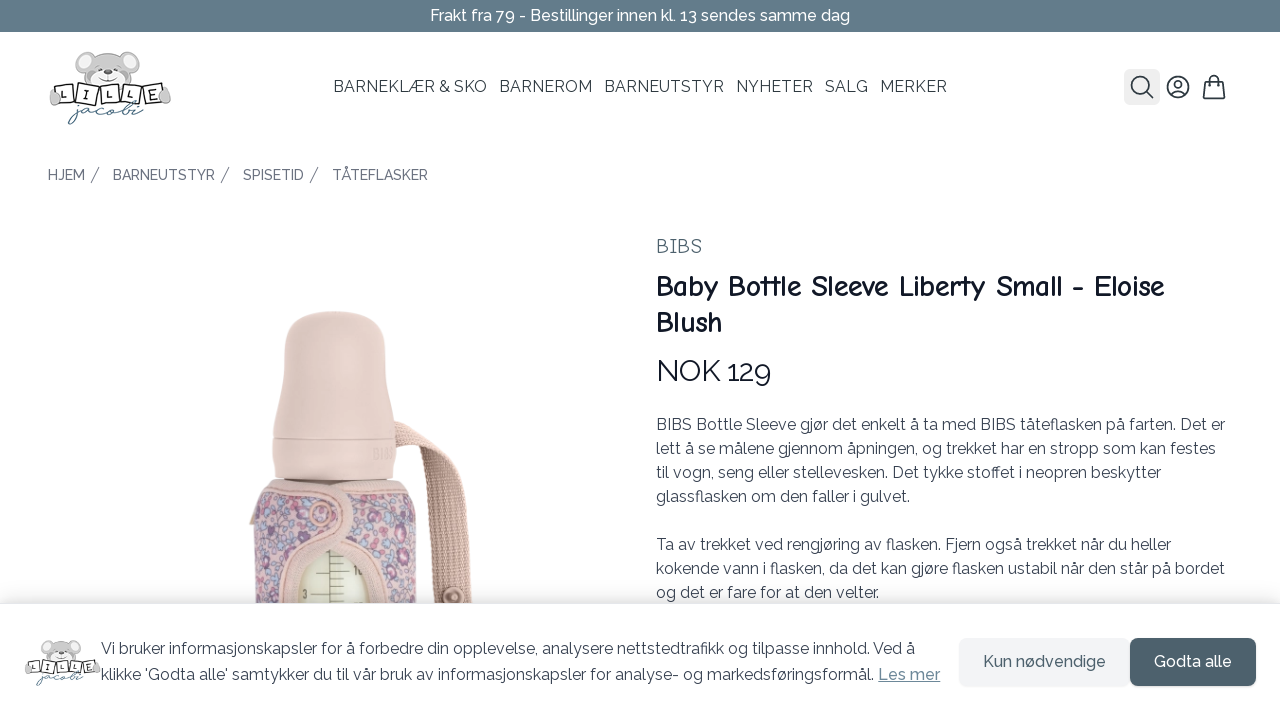

--- FILE ---
content_type: text/html;charset=utf-8
request_url: https://lillejacobi.no/product/925168/bibs-x-liberty-baby-bottle-sleeve-small-eloise-blush
body_size: 388290
content:
<!DOCTYPE html><html  lang="no" data-capo=""><head><script data-consent-mode="v2">
(function(){
  // Initialize dataLayer and gtag function BEFORE any Google scripts
  window.dataLayer = window.dataLayer || [];
  function gtag(){dataLayer.push(arguments);}

  // Google Consent Mode v2 - Default State (GDPR compliant)
  // All consent denied by default until user explicitly grants permission
  // Reference: https://developers.google.com/tag-platform/security/guides/consent
  gtag('consent', 'default', {
    'ad_storage': 'denied',
    'ad_user_data': 'denied',
    'ad_personalization': 'denied',
    'analytics_storage': 'denied',
    'functionality_storage': 'denied',
    'personalization_storage': 'denied',
    'security_storage': 'granted',
    'wait_for_update': 500
  });

  // Privacy-preserving settings
  // ads_data_redaction: Redact ad click identifiers when ad_storage is denied
  // url_passthrough: Pass ad click info through URL parameters when cookies denied
  gtag('set', 'ads_data_redaction', true);
  gtag('set', 'url_passthrough', true);

  // Make gtag globally available for client-side scripts
  window.gtag = gtag;
})();
</script><meta charset="utf-8">
<meta name="viewport" content="width=device-width, initial-scale=1">
<title>Baby Bottle Sleeve Liberty Small - Eloise Blush | Lille Jacobi</title>
<style>@import url("https://fonts.googleapis.com/css2?family=Raleway:wght@300;400;500;600;700&display=swap");@import url("https://fonts.googleapis.com/css2?family=Comic+Neue:wght@400;700&display=swap");.shoplabs-product-image-modal{max-height:90vh!important;max-width:90vw!important;padding:0!important}.shoplabs-product-image-modal-close{border-radius:9999px!important;position:absolute;right:.5rem;top:.5rem;z-index:10;--tw-bg-opacity:1;background-color:rgb(255 255 255/var(--tw-bg-opacity))}.shoplabs-product-image-modal-image{max-height:90vh;max-width:90vw;-o-object-fit:contain;object-fit:contain}@keyframes shoplabs-gallery-pulse{0%,to{opacity:1}50%{opacity:.5}}@keyframes shoplabs-gallery-spin{to{transform:rotate(1turn)}}.fade-enter-active,.fade-leave-active{transition:opacity .3s ease,transform .3s ease}.fade-enter-from{opacity:0;transform:scale(1.02)}.fade-leave-to{opacity:0;transform:scale(.98)}.fade-enter-to,.fade-leave-from{opacity:1;transform:scale(1)}.shoplabs-product-details-variants-container{bottom:0;left:0;right:0;--tw-bg-opacity:1;background-color:rgb(255 255 255/var(--tw-bg-opacity));border-top-left-radius:.375rem;border-top-right-radius:.375rem;opacity:.9;padding:1rem;--tw-text-opacity:1;color:rgb(0 0 0/var(--tw-text-opacity))}.shoplabs-product-details-variant-section{margin-bottom:2rem}.shoplabs-product-details-variant-header{align-items:center;display:flex;justify-content:space-between}.shoplabs-product-details-variant-title{font-size:.875rem;font-weight:500;line-height:1.25rem;--tw-text-opacity:1;color:rgb(17 24 39/var(--tw-text-opacity))}.shoplabs-product-details-variant-grid{display:grid;gap:.5rem;grid-template-columns:repeat(2,minmax(0,1fr))}@media (min-width:640px){.shoplabs-product-details-variant-grid{gap:.75rem;grid-template-columns:repeat(3,minmax(0,1fr))}}@media (min-width:768px){.shoplabs-product-details-variant-grid{grid-template-columns:repeat(4,minmax(0,1fr))}}@media (min-width:1024px){.shoplabs-product-details-variant-grid{grid-template-columns:repeat(6,minmax(0,1fr))}}.shoplabs-product-details-variant-grid{margin-top:.5rem}.shoplabs-product-details-variant-option{align-items:center;border-radius:0;border-width:1px;display:flex;font-size:.875rem;font-weight:500;justify-content:center;line-height:1.25rem;min-height:60px;padding:.25rem .5rem;position:relative;text-transform:uppercase}@media (min-width:640px){.shoplabs-product-details-variant-option{min-height:80px}}.shoplabs-product-details-variant-option{max-width:100%;overflow-wrap:break-word;text-align:center;white-space:normal;word-wrap:break-word;-webkit-hyphens:auto;hyphens:auto}.shoplabs-product-details-variant-option--available{cursor:pointer}.shoplabs-product-details-variant-option--available:focus{outline:2px solid transparent;outline-offset:2px}.shoplabs-product-details-variant-option--disabled{cursor:not-allowed;opacity:.25}.shoplabs-product-details-variant-option:focus{outline:2px solid transparent;outline-offset:2px}.shoplabs-product-details-variant-option --checked{border-color:transparent;--tw-bg-opacity:1;background-color:rgb(124 95 72/var(--tw-bg-opacity));--tw-text-opacity:1;color:rgb(255 255 255/var(--tw-text-opacity))}@media (hover:hover) and (pointer:fine){.shoplabs-product-details-variant-option --checked:hover{--tw-bg-opacity:1;background-color:rgb(190 158 132/var(--tw-bg-opacity))}}.shoplabs-product-details-variant-option --unchecked{--tw-border-opacity:1;border-color:rgb(229 231 235/var(--tw-border-opacity));--tw-bg-opacity:1;background-color:rgb(255 255 255/var(--tw-bg-opacity));--tw-text-opacity:1;color:rgb(17 24 39/var(--tw-text-opacity))}@media (hover:hover) and (pointer:fine){.shoplabs-product-details-variant-option --unchecked:hover{--tw-bg-opacity:1;background-color:rgb(249 250 251/var(--tw-bg-opacity))}}.shoplabs-product-details-variant-image{align-items:center;display:flex;flex-direction:column;height:100%;width:100%}.shoplabs-product-details-variant-image img{height:calc(100% - 24px);margin-top:.25rem;-o-object-fit:contain;object-fit:contain;width:auto}.shoplabs-variant-option-text{font-size:.75rem;line-height:1rem}@media (min-width:640px){.shoplabs-variant-option-text{font-size:.875rem;line-height:1.25rem}}.shoplabs-variant-option-text{display:-webkit-box;overflow:hidden;-webkit-box-orient:vertical;-webkit-line-clamp:2;-webkit-hyphens:auto;hyphens:auto;overflow-wrap:break-word;padding-left:.25rem;padding-right:.25rem;text-align:center;width:100%}.shoplabs-product-details-variant-border{border-color:transparent;border-radius:0;inset:-1px;pointer-events:none;position:absolute}.shoplabs-product-details-variant-border --active{border-width:1px}@media (min-width:768px){.shoplabs-gallery-container{margin-left:0;margin-right:0}.shoplabs-gallery-container--vertical-left .shoplabs-gallery-main,.shoplabs-gallery-container--vertical-right .shoplabs-gallery-main{height:100%;width:85%}.shoplabs-gallery-thumbs--vertical{height:100%;height:100vh;overflow-y:auto;padding:.5rem;width:15%}}@media (min-width:1024px){.shoplabs-gallery-container--vertical-left,.shoplabs-gallery-container--vertical-right{gap:1rem}.shoplabs-gallery-main{height:100%}}@media (min-width:1440px){.shoplabs-gallery-main{height:100%}}.shoplabs-cart-container{--tw-bg-opacity:1;background-color:rgb(255 255 255/var(--tw-bg-opacity))}.shoplabs-cart-wrapper{margin-left:auto;margin-right:auto;max-width:42rem;padding:4rem 1rem 6rem}@media (min-width:640px){.shoplabs-cart-wrapper{padding-left:1.5rem;padding-right:1.5rem}}@media (min-width:1024px){.shoplabs-cart-wrapper{max-width:80rem;padding-left:2rem;padding-right:2rem}}.shoplabs-cart-title{font-size:1.875rem;font-weight:700;letter-spacing:-.025em;line-height:2.25rem;--tw-text-opacity:1;color:rgb(17 24 39/var(--tw-text-opacity))}@media (min-width:640px){.shoplabs-cart-title{font-size:2.25rem;line-height:2.5rem}}.shoplabs-cart-layout{margin-top:3rem}@media (min-width:1024px){.shoplabs-cart-layout{align-items:flex-start;-moz-column-gap:3rem;column-gap:3rem;display:grid;grid-template-columns:repeat(12,minmax(0,1fr))}}@media (min-width:1280px){.shoplabs-cart-layout{-moz-column-gap:4rem;column-gap:4rem}}@media (min-width:1024px){.shoplabs-cart-items{grid-column:span 7/span 7}}.shoplabs-cart-items-list>:not([hidden])~:not([hidden]){--tw-divide-y-reverse:0;border-bottom-width:calc(1px*var(--tw-divide-y-reverse));border-top-width:calc(1px*(1 - var(--tw-divide-y-reverse)));--tw-divide-opacity:1;border-color:rgb(229 231 235/var(--tw-divide-opacity))}.shoplabs-cart-items-list{border-bottom-width:1px;border-top-width:1px;--tw-border-opacity:1;border-color:rgb(229 231 235/var(--tw-border-opacity))}.shoplabs-cart-item{margin:.5rem;position:relative}.shoplabs-cart-item-container{display:flex;flex-direction:column;width:100%}.shoplabs-cart-item-header{display:flex;justify-content:space-between}.shoplabs-cart-item-main{flex:1 1 0%}.shoplabs-cart-item-image-wrapper{display:flex}.shoplabs-cart-item-image-link{display:block;flex-shrink:0}.shoplabs-cart-item-details{display:flex;flex-direction:column;height:100%;margin-left:1rem}@media (min-width:640px){.shoplabs-cart-item-details{margin-left:1.5rem}}.shoplabs-cart-item-title{font-size:.875rem;font-weight:500;line-height:1.25rem;--tw-text-opacity:1;color:rgb(55 65 81/var(--tw-text-opacity))}@media (hover:hover) and (pointer:fine){.shoplabs-cart-item-title:hover{--tw-text-opacity:1;color:rgb(31 41 55/var(--tw-text-opacity))}}@media (min-width:640px){.shoplabs-cart-item-title{font-size:1rem;line-height:1.5rem}}.shoplabs-cart-item-options{display:flex;flex-wrap:wrap;font-size:.75rem;gap:.25rem;line-height:1rem;margin-top:.5rem;--tw-text-opacity:1;color:rgb(107 114 128/var(--tw-text-opacity))}@media (min-width:640px){.shoplabs-cart-item-options{margin-top:.75rem}}.shoplabs-cart-item-option-tag{align-items:center;border-radius:.375rem;display:inline-flex;--tw-bg-opacity:1;background-color:rgb(240 243 245/var(--tw-bg-opacity));font-size:.75rem;font-weight:500;line-height:1rem;padding:.25rem .5rem;--tw-text-opacity:1;color:rgb(75 85 99/var(--tw-text-opacity));--tw-ring-offset-shadow:var(--tw-ring-inset) 0 0 0 var(--tw-ring-offset-width) var(--tw-ring-offset-color);--tw-ring-shadow:var(--tw-ring-inset) 0 0 0 calc(1px + var(--tw-ring-offset-width)) var(--tw-ring-color);box-shadow:var(--tw-ring-offset-shadow),var(--tw-ring-shadow),var(--tw-shadow,0 0 #0000);--tw-ring-inset:inset;--tw-ring-color:hsla(220,9%,46%,.1)}.shoplabs-cart-item-stock{align-items:center;display:flex;margin-top:auto}.shoplabs-cart-item-stock>:not([hidden])~:not([hidden]){--tw-space-x-reverse:0;margin-left:calc(.5rem*(1 - var(--tw-space-x-reverse)));margin-right:calc(.5rem*var(--tw-space-x-reverse))}.shoplabs-cart-item-stock{font-size:.875rem;line-height:1.25rem;--tw-text-opacity:1;color:rgb(55 65 81/var(--tw-text-opacity))}.shoplabs-cart-item-stock-icon{flex-shrink:0;height:1.25rem;width:1.25rem;--tw-text-opacity:1;color:rgb(34 197 94/var(--tw-text-opacity))}.shoplabs-cart-item-actions{align-items:flex-end;display:flex;flex-direction:column;justify-content:space-between;margin-left:1rem;margin-right:1.5rem}@media (min-width:640px){.shoplabs-cart-item-actions{margin-left:1.5rem}}.shoplabs-cart-item-price{font-size:.875rem;font-weight:500;line-height:1.25rem;--tw-text-opacity:1;color:rgb(17 24 39/var(--tw-text-opacity))}@media (min-width:640px){.shoplabs-cart-item-price{font-size:1rem;line-height:1.5rem}}.shoplabs-cart-item-quantity{margin-top:.5rem}@media (min-width:640px){.shoplabs-cart-item-quantity{margin-top:1rem}}.shoplabs-cart-item-remove{margin:-.5rem;padding:.5rem;position:absolute;right:0;top:0;z-index:10;--tw-text-opacity:1;color:rgb(156 163 175/var(--tw-text-opacity))}@media (hover:hover) and (pointer:fine){.shoplabs-cart-item-remove:hover{--tw-text-opacity:1;color:rgb(255 0 0/var(--tw-text-opacity))}}.shoplabs-cart-item-remove-icon{height:1.25rem;width:1.25rem}.shoplabs-cart-summary-container{border-radius:.5rem;margin-top:4rem;--tw-bg-opacity:1;background-color:rgb(249 250 251/var(--tw-bg-opacity));padding:1.5rem 1rem}@media (min-width:640px){.shoplabs-cart-summary-container{padding:1.5rem}}@media (min-width:1024px){.shoplabs-cart-summary-container{grid-column:span 5/span 5;margin-top:0;padding:2rem}}.shoplabs-cart-summary-title{font-size:1.125rem;font-weight:500;line-height:1.75rem;--tw-text-opacity:1;color:rgb(17 24 39/var(--tw-text-opacity))}.shoplabs-cart-summary-content{margin-top:1.5rem}.shoplabs-cart-summary-content>:not([hidden])~:not([hidden]){--tw-space-y-reverse:0;margin-bottom:calc(1rem*var(--tw-space-y-reverse));margin-top:calc(1rem*(1 - var(--tw-space-y-reverse)))}.shoplabs-cart-summary-button-container{margin-bottom:1.5rem;margin-top:1.5rem}.shoplabs-cart-checkout-button{border-color:transparent;border-radius:.375rem;border-width:1px;width:100%;--tw-bg-opacity:1;background-color:rgb(99 124 139/var(--tw-bg-opacity));font-size:1rem;font-weight:500;line-height:1.5rem;padding:.75rem 1.5rem;--tw-text-opacity:1;color:rgb(255 255 255/var(--tw-text-opacity));--tw-shadow:0 1px 2px 0 rgba(0,0,0,.05);--tw-shadow-colored:0 1px 2px 0 var(--tw-shadow-color);box-shadow:var(--tw-ring-offset-shadow,0 0 #0000),var(--tw-ring-shadow,0 0 #0000),var(--tw-shadow)}@media (hover:hover) and (pointer:fine){.shoplabs-cart-checkout-button:hover{--tw-bg-opacity:1;background-color:rgb(77 97 109/var(--tw-bg-opacity))}}.shoplabs-cart-checkout-button:focus{outline:2px solid transparent;outline-offset:2px;--tw-ring-offset-shadow:var(--tw-ring-inset) 0 0 0 var(--tw-ring-offset-width) var(--tw-ring-offset-color);--tw-ring-shadow:var(--tw-ring-inset) 0 0 0 calc(2px + var(--tw-ring-offset-width)) var(--tw-ring-color);box-shadow:var(--tw-ring-offset-shadow),var(--tw-ring-shadow),var(--tw-shadow,0 0 #0000);--tw-ring-opacity:1;--tw-ring-color:rgb(109 136 153/var(--tw-ring-opacity));--tw-ring-offset-width:2px;--tw-ring-offset-color:#f9fafb}.shoplabs-cart-summary{border-radius:.5rem;margin-top:4rem;--tw-bg-opacity:1;background-color:rgb(249 250 251/var(--tw-bg-opacity));padding:1.5rem 1rem}@media (min-width:640px){.shoplabs-cart-summary{padding:1.5rem}}@media (min-width:1024px){.shoplabs-cart-summary{grid-column:span 5/span 5;margin-top:0;padding:2rem}}.shoplabs-cart-summary-heading{font-size:1.125rem;font-weight:700;line-height:1.75rem;--tw-text-opacity:1;color:rgb(77 97 109/var(--tw-text-opacity))}.shoplabs-cart-summary-lines{margin-top:1.5rem}.shoplabs-cart-summary-lines>:not([hidden])~:not([hidden]){--tw-space-y-reverse:0;margin-bottom:calc(.75rem*var(--tw-space-y-reverse));margin-top:calc(.75rem*(1 - var(--tw-space-y-reverse)))}.shoplabs-cart-summary-line{align-items:center;display:flex;justify-content:space-between}.shoplabs-cart-summary-line-bordered{border-bottom-width:1px;--tw-border-opacity:1;border-color:rgb(229 231 235/var(--tw-border-opacity));padding-bottom:.75rem}.shoplabs-cart-summary-line-label{align-items:center;display:flex;font-size:1rem;line-height:1.5rem;--tw-text-opacity:1;color:rgb(0 0 0/var(--tw-text-opacity))}.shoplabs-cart-summary-line-label-bold{font-weight:700}.shoplabs-cart-summary-line-value{font-size:1rem;line-height:1.5rem;--tw-text-opacity:1;color:rgb(0 0 0/var(--tw-text-opacity))}.shoplabs-cart-summary-line-value-bold{font-weight:700}.shoplabs-cart-summary-line-value-medium{font-weight:500}.shoplabs-discount-modal-container{display:flex;flex-direction:column;margin-left:auto;margin-right:auto;max-height:80vh;overflow-y:auto;padding:1rem;width:100%}@media (min-width:640px){.shoplabs-discount-modal-container{padding:1.25rem}}@media (min-width:768px){.shoplabs-discount-modal-container{max-height:70vh}}.shoplabs-discount-modal-header{align-items:center;display:flex;justify-content:space-between;margin-bottom:1rem}.shoplabs-discount-modal-title{font-size:1.125rem;font-weight:600;line-height:1.75rem}.shoplabs-discount-modal-close-btn{border-radius:9999px!important}.shoplabs-discount-input-section{flex-shrink:0;margin-bottom:1rem}.shoplabs-discount-input-label{display:block;font-size:.875rem;font-weight:500;line-height:1.25rem;margin-bottom:.5rem}.shoplabs-discount-input-wrapper{display:flex;flex-wrap:wrap;gap:.5rem}@media (min-width:640px){.shoplabs-discount-input-wrapper{flex-wrap:nowrap}}@media (max-width:311px){.shoplabs-discount-input-wrapper{justify-content:center}.shoplabs-discount-input-field{width:100%}.shoplabs-discount-apply-btn{justify-content:center}}.shoplabs-discount-input-field{border-radius:.5rem;border-width:1px;flex:1 1 0%;--tw-border-opacity:1;border-color:rgb(209 213 219/var(--tw-border-opacity));font-size:.875rem;line-height:1.25rem;padding:.5rem .75rem}.shoplabs-discount-input-field:focus{border-color:transparent;outline:2px solid transparent;outline-offset:2px;--tw-ring-offset-shadow:var(--tw-ring-inset) 0 0 0 var(--tw-ring-offset-width) var(--tw-ring-offset-color);--tw-ring-shadow:var(--tw-ring-inset) 0 0 0 calc(2px + var(--tw-ring-offset-width)) var(--tw-ring-color);box-shadow:var(--tw-ring-offset-shadow),var(--tw-ring-shadow),var(--tw-shadow,0 0 #0000);--tw-ring-opacity:1;--tw-ring-color:rgb(109 136 153/var(--tw-ring-opacity))}.shoplabs-discount-apply-btn{font-size:.875rem;line-height:1.25rem;min-width:-moz-fit-content;min-width:fit-content;padding:.5rem 1rem;white-space:nowrap}.shoplabs-discount-loading-container{display:flex;justify-content:center;margin-bottom:1.5rem;margin-top:1.5rem}.shoplabs-discount-loading-spinner{animation:spin 1s linear infinite;border-radius:9999px;border-width:4px;height:1.5rem;width:1.5rem;--tw-border-opacity:1;border-color:rgb(99 124 139/var(--tw-border-opacity));border-top-color:transparent}.shoplabs-discount-loading-inline{align-items:center;display:flex;gap:.5rem}.shoplabs-discount-loading-spinner-small{animation:spin 1s linear infinite;border-radius:9999px;border-width:2px;height:1rem;width:1rem;--tw-border-opacity:1;border-color:rgb(255 255 255/var(--tw-border-opacity));border-top-color:transparent}.shoplabs-discount-loading-spinner-tiny{animation:spin 1s linear infinite;border-radius:9999px;border-width:1px;height:.75rem;width:.75rem;--tw-border-opacity:1;border-color:rgb(255 255 255/var(--tw-border-opacity));border-top-color:transparent}.shoplabs-discount-error-container{padding:1rem;text-align:center}.shoplabs-discount-error-message{font-size:.875rem;line-height:1.25rem;margin-bottom:.75rem;--tw-text-opacity:1;color:rgb(239 68 68/var(--tw-text-opacity))}.shoplabs-discount-retry-btn{font-size:.75rem;line-height:1rem;padding:.375rem .75rem}.shoplabs-discount-empty-state{font-size:.875rem;line-height:1.25rem;padding:1rem;text-align:center;--tw-text-opacity:1;color:rgb(107 114 128/var(--tw-text-opacity))}.shoplabs-discount-coupon-list{flex:1 1 0%;min-height:0}.shoplabs-discount-coupon-list>:not([hidden])~:not([hidden]){--tw-space-y-reverse:0;margin-bottom:calc(.5rem*var(--tw-space-y-reverse));margin-top:calc(.5rem*(1 - var(--tw-space-y-reverse)))}.shoplabs-discount-coupon-list{overflow-y:auto}.shoplabs-discount-coupon-item{align-items:center;border-radius:.5rem;border-width:1px;display:flex;padding:.75rem;transition-duration:.2s;transition-property:all;transition-timing-function:cubic-bezier(.4,0,.2,1)}.shoplabs-discount-coupon-item-selected{--tw-border-opacity:1;background-color:rgba(240,243,245,.5);border-color:rgb(109 136 153/var(--tw-border-opacity));--tw-shadow:0 1px 2px 0 rgba(0,0,0,.05);--tw-shadow-colored:0 1px 2px 0 var(--tw-shadow-color);box-shadow:var(--tw-ring-offset-shadow,0 0 #0000),var(--tw-ring-shadow,0 0 #0000),var(--tw-shadow)}.shoplabs-discount-coupon-item-applied{--tw-border-opacity:1;background-color:rgba(240,253,244,.7);border-color:rgb(34 197 94/var(--tw-border-opacity))}.shoplabs-discount-coupon-item-default{cursor:pointer;--tw-border-opacity:1;border-color:rgb(229 231 235/var(--tw-border-opacity))}@media (hover:hover) and (pointer:fine){.shoplabs-discount-coupon-item-default:hover{--tw-bg-opacity:1;background-color:rgb(249 250 251/var(--tw-bg-opacity));--tw-shadow:0 1px 2px 0 rgba(0,0,0,.05);--tw-shadow-colored:0 1px 2px 0 var(--tw-shadow-color);box-shadow:var(--tw-ring-offset-shadow,0 0 #0000),var(--tw-ring-shadow,0 0 #0000),var(--tw-shadow)}}.shoplabs-discount-coupon-content{flex:1 1 0%}.shoplabs-discount-coupon-header{align-items:center;display:flex;gap:.5rem}.shoplabs-discount-coupon-title{font-size:.875rem;font-weight:600;line-height:1.25rem}.shoplabs-discount-coupon-title-clickable{cursor:pointer}.shoplabs-discount-coupon-applied-badge{border-radius:9999px;--tw-bg-opacity:1;background-color:rgb(220 252 231/var(--tw-bg-opacity));font-size:.75rem;font-weight:500;line-height:1rem;padding:.125rem .5rem;--tw-text-opacity:1;color:rgb(21 128 61/var(--tw-text-opacity))}.shoplabs-discount-coupon-description{color:rgb(75 85 99/var(--tw-text-opacity))}.shoplabs-discount-coupon-description,.shoplabs-discount-coupon-validity{font-size:.75rem;line-height:1rem;margin-top:.125rem;--tw-text-opacity:1}.shoplabs-discount-coupon-validity{color:rgb(107 114 128/var(--tw-text-opacity))}.shoplabs-discount-coupon-actions{align-items:center;display:flex;gap:.5rem}.shoplabs-discount-coupon-value{font-size:.875rem;font-weight:700;line-height:1.25rem}.shoplabs-discount-coupon-apply-btn,.shoplabs-discount-coupon-remove-btn{font-size:.75rem;line-height:1rem;padding:.375rem .75rem}.shoplabs-discount-apply-loading{align-items:center;display:flex;gap:.25rem}.shoplabs-discount-apply-selected-container{display:flex;justify-content:flex-end;margin-top:1rem}.shoplabs-discount-apply-selected-btn{font-size:.875rem;line-height:1.25rem;padding:.5rem 1rem}@media (min-width:640px){.shoplabs-discount-apply-selected-btn{font-size:1rem;line-height:1.5rem}}*,:after,:before{--tw-border-spacing-x:0;--tw-border-spacing-y:0;--tw-translate-x:0;--tw-translate-y:0;--tw-rotate:0;--tw-skew-x:0;--tw-skew-y:0;--tw-scale-x:1;--tw-scale-y:1;--tw-pan-x: ;--tw-pan-y: ;--tw-pinch-zoom: ;--tw-scroll-snap-strictness:proximity;--tw-gradient-from-position: ;--tw-gradient-via-position: ;--tw-gradient-to-position: ;--tw-ordinal: ;--tw-slashed-zero: ;--tw-numeric-figure: ;--tw-numeric-spacing: ;--tw-numeric-fraction: ;--tw-ring-inset: ;--tw-ring-offset-width:0px;--tw-ring-offset-color:#fff;--tw-ring-color:rgba(59,130,246,.5);--tw-ring-offset-shadow:0 0 #0000;--tw-ring-shadow:0 0 #0000;--tw-shadow:0 0 #0000;--tw-shadow-colored:0 0 #0000;--tw-blur: ;--tw-brightness: ;--tw-contrast: ;--tw-grayscale: ;--tw-hue-rotate: ;--tw-invert: ;--tw-saturate: ;--tw-sepia: ;--tw-drop-shadow: ;--tw-backdrop-blur: ;--tw-backdrop-brightness: ;--tw-backdrop-contrast: ;--tw-backdrop-grayscale: ;--tw-backdrop-hue-rotate: ;--tw-backdrop-invert: ;--tw-backdrop-opacity: ;--tw-backdrop-saturate: ;--tw-backdrop-sepia: ;--tw-contain-size: ;--tw-contain-layout: ;--tw-contain-paint: ;--tw-contain-style: }::backdrop{--tw-border-spacing-x:0;--tw-border-spacing-y:0;--tw-translate-x:0;--tw-translate-y:0;--tw-rotate:0;--tw-skew-x:0;--tw-skew-y:0;--tw-scale-x:1;--tw-scale-y:1;--tw-pan-x: ;--tw-pan-y: ;--tw-pinch-zoom: ;--tw-scroll-snap-strictness:proximity;--tw-gradient-from-position: ;--tw-gradient-via-position: ;--tw-gradient-to-position: ;--tw-ordinal: ;--tw-slashed-zero: ;--tw-numeric-figure: ;--tw-numeric-spacing: ;--tw-numeric-fraction: ;--tw-ring-inset: ;--tw-ring-offset-width:0px;--tw-ring-offset-color:#fff;--tw-ring-color:rgba(59,130,246,.5);--tw-ring-offset-shadow:0 0 #0000;--tw-ring-shadow:0 0 #0000;--tw-shadow:0 0 #0000;--tw-shadow-colored:0 0 #0000;--tw-blur: ;--tw-brightness: ;--tw-contrast: ;--tw-grayscale: ;--tw-hue-rotate: ;--tw-invert: ;--tw-saturate: ;--tw-sepia: ;--tw-drop-shadow: ;--tw-backdrop-blur: ;--tw-backdrop-brightness: ;--tw-backdrop-contrast: ;--tw-backdrop-grayscale: ;--tw-backdrop-hue-rotate: ;--tw-backdrop-invert: ;--tw-backdrop-opacity: ;--tw-backdrop-saturate: ;--tw-backdrop-sepia: ;--tw-contain-size: ;--tw-contain-layout: ;--tw-contain-paint: ;--tw-contain-style: }
/*! tailwindcss v3.4.13 | MIT License | https://tailwindcss.com*/*,:after,:before{border:0 solid #e5e7eb;box-sizing:border-box}:after,:before{--tw-content:""}:host,html{line-height:1.5;-webkit-text-size-adjust:100%;font-family:Inter,system-ui,sans-serif;font-feature-settings:normal;font-variation-settings:normal;-moz-tab-size:4;-o-tab-size:4;tab-size:4;-webkit-tap-highlight-color:transparent}body{line-height:inherit;margin:0}hr{border-top-width:1px;color:inherit;height:0}abbr:where([title]){-webkit-text-decoration:underline dotted;text-decoration:underline dotted}h1,h2,h3,h4,h5,h6{font-size:inherit;font-weight:inherit}a{color:inherit;text-decoration:inherit}b,strong{font-weight:bolder}code,kbd,pre,samp{font-family:Fira Code,monospace,monospace;font-feature-settings:normal;font-size:1em;font-variation-settings:normal}small{font-size:80%}sub,sup{font-size:75%;line-height:0;position:relative;vertical-align:baseline}sub{bottom:-.25em}sup{top:-.5em}table{border-collapse:collapse;border-color:inherit;text-indent:0}button,input,optgroup,select,textarea{color:inherit;font-family:inherit;font-feature-settings:inherit;font-size:100%;font-variation-settings:inherit;font-weight:inherit;letter-spacing:inherit;line-height:inherit;margin:0;padding:0}button,select{text-transform:none}button,input:where([type=button]),input:where([type=reset]),input:where([type=submit]){-webkit-appearance:button;background-color:transparent;background-image:none}:-moz-focusring{outline:auto}:-moz-ui-invalid{box-shadow:none}progress{vertical-align:baseline}::-webkit-inner-spin-button,::-webkit-outer-spin-button{height:auto}[type=search]{-webkit-appearance:textfield;outline-offset:-2px}::-webkit-search-decoration{-webkit-appearance:none}::-webkit-file-upload-button{-webkit-appearance:button;font:inherit}summary{display:list-item}blockquote,dd,dl,figure,h1,h2,h3,h4,h5,h6,hr,p,pre{margin:0}fieldset{margin:0}fieldset,legend{padding:0}menu,ol,ul{list-style:none;margin:0;padding:0}dialog{padding:0}textarea{resize:vertical}input::-moz-placeholder,textarea::-moz-placeholder{color:#9ca3af;opacity:1}input::placeholder,textarea::placeholder{color:#9ca3af;opacity:1}[role=button],button{cursor:pointer}:disabled{cursor:default}audio,canvas,embed,iframe,img,object,svg,video{display:block;vertical-align:middle}img,video{height:auto;max-width:100%}[hidden]{display:none}:root{--colors-primary-50:235 255 242;--colors-primary-100:217 253 228;--colors-primary-200:171 241 192;--colors-primary-300:130 234 158;--colors-primary-400:60 224 120;--colors-primary-500:19 195 96;--colors-primary-600:7 161 79;--colors-primary-700:13 127 63;--colors-primary-800:16 86 46;--colors-primary-900:15 50 30;--colors-secondary-50:247 245 253;--colors-secondary-100:239 236 251;--colors-secondary-200:225 218 246;--colors-secondary-300:216 203 245;--colors-secondary-400:198 177 246;--colors-secondary-500:180 151 249;--colors-secondary-600:151 111 238;--colors-secondary-700:119 79 209;--colors-secondary-800:82 52 153;--colors-secondary-900:48 32 86;--colors-positive-50:235 255 242;--colors-positive-100:217 253 228;--colors-positive-200:171 241 192;--colors-positive-300:130 234 158;--colors-positive-400:60 224 120;--colors-positive-500:19 195 96;--colors-positive-600:7 161 79;--colors-positive-700:13 127 63;--colors-positive-800:16 86 46;--colors-positive-900:15 50 30;--colors-negative-50:255 245 247;--colors-negative-100:255 232 237;--colors-negative-200:254 211 219;--colors-negative-300:253 193 202;--colors-negative-400:255 163 175;--colors-negative-500:255 127 143;--colors-negative-600:240 59 91;--colors-negative-700:208 13 48;--colors-negative-800:141 8 33;--colors-negative-900:76 15 23;--colors-warning-50:254 247 236;--colors-warning-100:255 238 211;--colors-warning-200:254 220 165;--colors-warning-300:254 202 132;--colors-warning-400:255 181 77;--colors-warning-500:237 153 14;--colors-warning-600:191 121 17;--colors-warning-700:157 93 3;--colors-warning-800:109 63 9;--colors-warning-900:62 35 10;--colors-neutral-50:249 251 250;--colors-neutral-100:239 244 241;--colors-neutral-200:217 226 220;--colors-neutral-300:187 198 190;--colors-neutral-400:129 140 133;--colors-neutral-500:100 111 104;--colors-neutral-600:77 86 79;--colors-neutral-700:56 65 59;--colors-neutral-800:37 43 39;--colors-neutral-900:21 26 22;--colors-disabled-50:249 251 250;--colors-disabled-100:239 244 241;--colors-disabled-200:217 226 220;--colors-disabled-300:187 198 190;--colors-disabled-400:129 140 133;--colors-disabled-500:100 111 104;--colors-disabled-600:77 86 79;--colors-disabled-700:56 65 59;--colors-disabled-800:37 43 39;--colors-disabled-900:21 26 22}body{font-family:Verdana,sans-serif;font-family:Raleway,sans-serif}.container{width:100%}@media (min-width:376px){.container{max-width:376px}}@media (min-width:640px){.container{max-width:640px}}@media (min-width:768px){.container{max-width:768px}}@media (min-width:1024px){.container{max-width:1024px}}@media (min-width:1280px){.container{max-width:1280px}}@media (min-width:1536px){.container{max-width:1536px}}.prose{color:rgb(var(--colors-neutral-900)/<alpha-value>);max-width:65ch}.prose :where(p):not(:where([class~=not-prose],[class~=not-prose] *)){margin-bottom:20px;margin-top:20px}.prose :where([class~=lead]):not(:where([class~=not-prose],[class~=not-prose] *)){color:rgb(var(--colors-neutral-900)/<alpha-value>);font-size:20px;font-weight:500;line-height:32px;margin-bottom:24px;margin-top:24px}.prose :where(a):not(:where([class~=not-prose],[class~=not-prose] *)){color:var(--tw-prose-links);font-weight:500;text-decoration:underline}.prose :where(strong):not(:where([class~=not-prose],[class~=not-prose] *)){color:var(--tw-prose-bold);font-weight:500}.prose :where(a strong):not(:where([class~=not-prose],[class~=not-prose] *)){color:inherit}.prose :where(blockquote strong):not(:where([class~=not-prose],[class~=not-prose] *)){color:inherit}.prose :where(thead th strong):not(:where([class~=not-prose],[class~=not-prose] *)){color:inherit}.prose :where(ol):not(:where([class~=not-prose],[class~=not-prose] *)){list-style-type:decimal;margin-bottom:20px;margin-top:20px;padding-inline-start:1.625em;padding-left:20px}.prose :where(ol[type=A]):not(:where([class~=not-prose],[class~=not-prose] *)){list-style-type:upper-alpha}.prose :where(ol[type=a]):not(:where([class~=not-prose],[class~=not-prose] *)){list-style-type:lower-alpha}.prose :where(ol[type=A s]):not(:where([class~=not-prose],[class~=not-prose] *)){list-style-type:upper-alpha}.prose :where(ol[type=a s]):not(:where([class~=not-prose],[class~=not-prose] *)){list-style-type:lower-alpha}.prose :where(ol[type=I]):not(:where([class~=not-prose],[class~=not-prose] *)){list-style-type:upper-roman}.prose :where(ol[type=i]):not(:where([class~=not-prose],[class~=not-prose] *)){list-style-type:lower-roman}.prose :where(ol[type=I s]):not(:where([class~=not-prose],[class~=not-prose] *)){list-style-type:upper-roman}.prose :where(ol[type=i s]):not(:where([class~=not-prose],[class~=not-prose] *)){list-style-type:lower-roman}.prose :where(ol[type="1"]):not(:where([class~=not-prose],[class~=not-prose] *)){list-style-type:decimal}.prose :where(ul):not(:where([class~=not-prose],[class~=not-prose] *)){list-style-type:disc;margin-bottom:20px;margin-top:20px;padding-inline-start:1.625em;padding-left:26px}.prose :where(ol>li):not(:where([class~=not-prose],[class~=not-prose] *))::marker{color:var(--tw-prose-counters);font-weight:400}.prose :where(ul>li):not(:where([class~=not-prose],[class~=not-prose] *))::marker{color:var(--tw-prose-bullets)}.prose :where(dt):not(:where([class~=not-prose],[class~=not-prose] *)){color:var(--tw-prose-headings);font-weight:600;margin-top:1.25em}.prose :where(hr):not(:where([class~=not-prose],[class~=not-prose] *)){border-color:var(--tw-prose-hr);border-top-width:1px;margin-bottom:48px;margin-top:48px}.prose :where(blockquote):not(:where([class~=not-prose],[class~=not-prose] *)){border-inline-start-color:var(--tw-prose-quote-borders);border-inline-start-width:.25rem;color:rgb(var(--colors-neutral-900)/<alpha-value>);font-style:italic;font-weight:500;margin-bottom:32px;margin-top:32px;padding-inline-start:1em;padding-left:20px;quotes:"\201C""\201D""\2018""\2019"}.prose :where(blockquote p:first-of-type):not(:where([class~=not-prose],[class~=not-prose] *)):before{content:open-quote}.prose :where(blockquote p:last-of-type):not(:where([class~=not-prose],[class~=not-prose] *)):after{content:close-quote}.prose :where(h1):not(:where([class~=not-prose],[class~=not-prose] *)){color:var(--tw-prose-headings);font-family:Inter,sans-serif;font-size:36px;font-weight:800;line-height:40px;margin-bottom:32px;margin-top:0}.prose :where(h1 strong):not(:where([class~=not-prose],[class~=not-prose] *)){color:inherit;font-weight:900}.prose :where(h2):not(:where([class~=not-prose],[class~=not-prose] *)){color:var(--tw-prose-headings);font-family:Inter,sans-serif;font-size:24px;font-weight:700;line-height:32px;margin-bottom:24px;margin-top:48px}.prose :where(h2 strong):not(:where([class~=not-prose],[class~=not-prose] *)){color:inherit;font-weight:800}.prose :where(h3):not(:where([class~=not-prose],[class~=not-prose] *)){color:var(--tw-prose-headings);font-family:Inter,sans-serif;font-size:20px;font-weight:600;line-height:32px;margin-bottom:12px;margin-top:32px}.prose :where(h3 strong):not(:where([class~=not-prose],[class~=not-prose] *)){color:inherit;font-weight:700}.prose :where(h4):not(:where([class~=not-prose],[class~=not-prose] *)){color:var(--tw-prose-headings);font-family:Inter,sans-serif;font-weight:600;line-height:24px;margin-bottom:8px;margin-top:24px}.prose :where(h4 strong):not(:where([class~=not-prose],[class~=not-prose] *)){color:inherit;font-weight:700}.prose :where(img):not(:where([class~=not-prose],[class~=not-prose] *)){margin-bottom:32px;margin-top:32px}.prose :where(picture):not(:where([class~=not-prose],[class~=not-prose] *)){display:block;margin-bottom:2em;margin-top:2em}.prose :where(video):not(:where([class~=not-prose],[class~=not-prose] *)){margin-bottom:32px;margin-top:32px}.prose :where(kbd):not(:where([class~=not-prose],[class~=not-prose] *)){border-radius:.3125rem;box-shadow:0 0 0 1px rgb(var(--tw-prose-kbd-shadows)/10%),0 3px 0 rgb(var(--tw-prose-kbd-shadows)/10%);color:var(--tw-prose-kbd);font-family:inherit;font-size:.875em;font-weight:500;padding-inline-end:.375em;padding-bottom:.1875em;padding-top:.1875em;padding-inline-start:.375em}.prose :where(code):not(:where([class~=not-prose],[class~=not-prose] *)){color:var(--tw-prose-code);font-size:14px;font-weight:600}.prose :where(code):not(:where([class~=not-prose],[class~=not-prose] *)):before{content:"`"}.prose :where(code):not(:where([class~=not-prose],[class~=not-prose] *)):after{content:"`"}.prose :where(a code):not(:where([class~=not-prose],[class~=not-prose] *)){color:inherit}.prose :where(h1 code):not(:where([class~=not-prose],[class~=not-prose] *)){color:inherit}.prose :where(h2 code):not(:where([class~=not-prose],[class~=not-prose] *)){color:inherit;font-size:21px}.prose :where(h3 code):not(:where([class~=not-prose],[class~=not-prose] *)){color:inherit;font-size:18px}.prose :where(h4 code):not(:where([class~=not-prose],[class~=not-prose] *)){color:inherit}.prose :where(blockquote code):not(:where([class~=not-prose],[class~=not-prose] *)){color:inherit}.prose :where(thead th code):not(:where([class~=not-prose],[class~=not-prose] *)){color:inherit}.prose :where(pre):not(:where([class~=not-prose],[class~=not-prose] *)){background-color:var(--tw-prose-pre-bg);border-radius:6px;color:var(--tw-prose-pre-code);font-size:14px;font-weight:400;line-height:24px;margin-bottom:24px;margin-top:24px;overflow-x:auto;padding-inline-end:1.1428571em;padding-inline-start:1.1428571em;padding:12px 16px}.prose :where(pre code):not(:where([class~=not-prose],[class~=not-prose] *)){background-color:transparent;border-radius:0;border-width:0;color:inherit;font-family:inherit;font-size:inherit;font-weight:inherit;line-height:inherit;padding:0}.prose :where(pre code):not(:where([class~=not-prose],[class~=not-prose] *)):before{content:none}.prose :where(pre code):not(:where([class~=not-prose],[class~=not-prose] *)):after{content:none}.prose :where(table):not(:where([class~=not-prose],[class~=not-prose] *)){font-size:14px;line-height:24px;margin-bottom:2em;margin-top:2em;table-layout:auto;text-align:start;width:100%}.prose :where(thead):not(:where([class~=not-prose],[class~=not-prose] *)){border-bottom-color:var(--tw-prose-th-borders);border-bottom-width:1px}.prose :where(thead th):not(:where([class~=not-prose],[class~=not-prose] *)){color:var(--tw-prose-headings);font-weight:500;padding-inline-end:.5714286em;padding-bottom:8px;padding-inline-start:.5714286em;padding-left:8px;padding-right:8px;vertical-align:bottom}.prose :where(tbody tr):not(:where([class~=not-prose],[class~=not-prose] *)){border-bottom-color:var(--tw-prose-td-borders);border-bottom-width:1px}.prose :where(tbody tr:last-child):not(:where([class~=not-prose],[class~=not-prose] *)){border-bottom-width:0}.prose :where(tbody td):not(:where([class~=not-prose],[class~=not-prose] *)){vertical-align:baseline}.prose :where(tfoot):not(:where([class~=not-prose],[class~=not-prose] *)){border-top-color:var(--tw-prose-th-borders);border-top-width:1px}.prose :where(tfoot td):not(:where([class~=not-prose],[class~=not-prose] *)){vertical-align:top}.prose :where(figure>*):not(:where([class~=not-prose],[class~=not-prose] *)){margin-bottom:0;margin-top:0}.prose :where(figcaption):not(:where([class~=not-prose],[class~=not-prose] *)){color:var(--tw-prose-captions);font-size:14px;line-height:20px;margin-top:12px}.prose{--tw-prose-body:#374151;--tw-prose-headings:#111827;--tw-prose-lead:#4b5563;--tw-prose-links:#111827;--tw-prose-bold:#111827;--tw-prose-counters:#6b7280;--tw-prose-bullets:#d1d5db;--tw-prose-hr:#e5e7eb;--tw-prose-quotes:#111827;--tw-prose-quote-borders:#e5e7eb;--tw-prose-captions:#6b7280;--tw-prose-kbd:#111827;--tw-prose-kbd-shadows:17 24 39;--tw-prose-code:#111827;--tw-prose-pre-code:#e5e7eb;--tw-prose-pre-bg:#1f2937;--tw-prose-th-borders:#d1d5db;--tw-prose-td-borders:#e5e7eb;--tw-prose-invert-body:#d1d5db;--tw-prose-invert-headings:#fff;--tw-prose-invert-lead:#9ca3af;--tw-prose-invert-links:#fff;--tw-prose-invert-bold:#fff;--tw-prose-invert-counters:#9ca3af;--tw-prose-invert-bullets:#4b5563;--tw-prose-invert-hr:#374151;--tw-prose-invert-quotes:#f3f4f6;--tw-prose-invert-quote-borders:#374151;--tw-prose-invert-captions:#9ca3af;--tw-prose-invert-kbd:#fff;--tw-prose-invert-kbd-shadows:255 255 255;--tw-prose-invert-code:#fff;--tw-prose-invert-pre-code:#d1d5db;--tw-prose-invert-pre-bg:rgba(0,0,0,.5);--tw-prose-invert-th-borders:#4b5563;--tw-prose-invert-td-borders:#374151;font-size:16px;line-height:1.75}.prose :where(picture>img):not(:where([class~=not-prose],[class~=not-prose] *)){margin-bottom:0;margin-top:0}.prose :where(li):not(:where([class~=not-prose],[class~=not-prose] *)){margin-bottom:8px;margin-top:8px}.prose :where(ol>li):not(:where([class~=not-prose],[class~=not-prose] *)){padding-inline-start:.375em;padding-left:6px}.prose :where(ul>li):not(:where([class~=not-prose],[class~=not-prose] *)){padding-inline-start:.375em;padding-left:6px}.prose :where(.prose>ul>li p):not(:where([class~=not-prose],[class~=not-prose] *)){margin-bottom:12px;margin-top:12px}.prose :where(.prose>ul>li>p:first-child):not(:where([class~=not-prose],[class~=not-prose] *)){margin-top:1.25em}.prose :where(.prose>ul>li>p:last-child):not(:where([class~=not-prose],[class~=not-prose] *)){margin-bottom:1.25em}.prose :where(.prose>ol>li>p:first-child):not(:where([class~=not-prose],[class~=not-prose] *)){margin-top:1.25em}.prose :where(.prose>ol>li>p:last-child):not(:where([class~=not-prose],[class~=not-prose] *)){margin-bottom:1.25em}.prose :where(ul ul,ul ol,ol ul,ol ol):not(:where([class~=not-prose],[class~=not-prose] *)){margin-bottom:12px;margin-top:12px}.prose :where(dl):not(:where([class~=not-prose],[class~=not-prose] *)){margin-bottom:1.25em;margin-top:1.25em}.prose :where(dd):not(:where([class~=not-prose],[class~=not-prose] *)){margin-top:.5em;padding-inline-start:1.625em}.prose :where(hr+*):not(:where([class~=not-prose],[class~=not-prose] *)){margin-top:0}.prose :where(h2+*):not(:where([class~=not-prose],[class~=not-prose] *)){margin-top:0}.prose :where(h3+*):not(:where([class~=not-prose],[class~=not-prose] *)){margin-top:0}.prose :where(h4+*):not(:where([class~=not-prose],[class~=not-prose] *)){margin-top:0}.prose :where(thead th:first-child):not(:where([class~=not-prose],[class~=not-prose] *)){padding-inline-start:0;padding-left:0}.prose :where(thead th:last-child):not(:where([class~=not-prose],[class~=not-prose] *)){padding-inline-end:0;padding-right:0}.prose :where(tbody td,tfoot td):not(:where([class~=not-prose],[class~=not-prose] *)){padding-inline-end:.5714286em;padding-inline-start:.5714286em;padding:8px}.prose :where(tbody td:first-child,tfoot td:first-child):not(:where([class~=not-prose],[class~=not-prose] *)){padding-inline-start:0;padding-left:0}.prose :where(tbody td:last-child,tfoot td:last-child):not(:where([class~=not-prose],[class~=not-prose] *)){padding-inline-end:0;padding-right:0}.prose :where(figure):not(:where([class~=not-prose],[class~=not-prose] *)){margin-bottom:32px;margin-top:32px}.prose :where(.prose>:first-child):not(:where([class~=not-prose],[class~=not-prose] *)){margin-top:0}.prose :where(.prose>:last-child):not(:where([class~=not-prose],[class~=not-prose] *)){margin-bottom:0}.prose{font-family:Inter,sans-serif}.prose :where(blockquote~figcaption):not(:where([class~=not-prose],[class~=not-prose] *)){color:rgb(var(--colors-neutral-900)/<alpha-value>);font-style:italic;font-weight:500}.prose :where(.prose>ul>li>:first-child):not(:where([class~=not-prose],[class~=not-prose] *)){margin-top:20px}.prose :where(.prose>ul>li>:last-child):not(:where([class~=not-prose],[class~=not-prose] *)){margin-bottom:20px}.prose :where(.prose>ol>li>:first-child):not(:where([class~=not-prose],[class~=not-prose] *)){margin-top:20px}.prose :where(.prose>ol>li>:last-child):not(:where([class~=not-prose],[class~=not-prose] *)){margin-bottom:20px}.prose-sm{font-size:.875rem;line-height:1.7142857}.prose-sm :where(p):not(:where([class~=not-prose],[class~=not-prose] *)){margin-bottom:1.1428571em;margin-top:1.1428571em}.prose-sm :where([class~=lead]):not(:where([class~=not-prose],[class~=not-prose] *)){font-size:1.2857143em;line-height:1.5555556;margin-bottom:.8888889em;margin-top:.8888889em}.prose-sm :where(blockquote):not(:where([class~=not-prose],[class~=not-prose] *)){margin-bottom:1.3333333em;margin-top:1.3333333em;padding-inline-start:1.1111111em}.prose-sm :where(h1):not(:where([class~=not-prose],[class~=not-prose] *)){font-size:2.1428571em;line-height:1.2;margin-bottom:.8em;margin-top:0}.prose-sm :where(h2):not(:where([class~=not-prose],[class~=not-prose] *)){font-size:1.4285714em;line-height:1.4;margin-bottom:.8em;margin-top:1.6em}.prose-sm :where(h3):not(:where([class~=not-prose],[class~=not-prose] *)){font-size:1.2857143em;line-height:1.5555556;margin-bottom:.4444444em;margin-top:1.5555556em}.prose-sm :where(h4):not(:where([class~=not-prose],[class~=not-prose] *)){line-height:1.4285714;margin-bottom:.5714286em;margin-top:1.4285714em}.prose-sm :where(img):not(:where([class~=not-prose],[class~=not-prose] *)){margin-bottom:1.7142857em;margin-top:1.7142857em}.prose-sm :where(picture):not(:where([class~=not-prose],[class~=not-prose] *)){margin-bottom:1.7142857em;margin-top:1.7142857em}.prose-sm :where(picture>img):not(:where([class~=not-prose],[class~=not-prose] *)){margin-bottom:0;margin-top:0}.prose-sm :where(video):not(:where([class~=not-prose],[class~=not-prose] *)){margin-bottom:1.7142857em;margin-top:1.7142857em}.prose-sm :where(kbd):not(:where([class~=not-prose],[class~=not-prose] *)){border-radius:.3125rem;font-size:.8571429em;padding-inline-end:.3571429em;padding-bottom:.1428571em;padding-top:.1428571em;padding-inline-start:.3571429em}.prose-sm :where(code):not(:where([class~=not-prose],[class~=not-prose] *)){font-size:.8571429em}.prose-sm :where(h2 code):not(:where([class~=not-prose],[class~=not-prose] *)){font-size:.9em}.prose-sm :where(h3 code):not(:where([class~=not-prose],[class~=not-prose] *)){font-size:.8888889em}.prose-sm :where(pre):not(:where([class~=not-prose],[class~=not-prose] *)){border-radius:.25rem;font-size:.8571429em;line-height:1.6666667;margin-bottom:1.6666667em;margin-top:1.6666667em;padding-inline-end:1em;padding-bottom:.6666667em;padding-top:.6666667em;padding-inline-start:1em}.prose-sm :where(ol):not(:where([class~=not-prose],[class~=not-prose] *)){margin-bottom:1.1428571em;margin-top:1.1428571em;padding-inline-start:1.5714286em}.prose-sm :where(ul):not(:where([class~=not-prose],[class~=not-prose] *)){margin-bottom:1.1428571em;margin-top:1.1428571em;padding-inline-start:1.5714286em}.prose-sm :where(li):not(:where([class~=not-prose],[class~=not-prose] *)){margin-bottom:.2857143em;margin-top:.2857143em}.prose-sm :where(ol>li):not(:where([class~=not-prose],[class~=not-prose] *)){padding-inline-start:.4285714em}.prose-sm :where(ul>li):not(:where([class~=not-prose],[class~=not-prose] *)){padding-inline-start:.4285714em}.prose-sm :where(.prose-sm>ul>li p):not(:where([class~=not-prose],[class~=not-prose] *)){margin-bottom:.5714286em;margin-top:.5714286em}.prose-sm :where(.prose-sm>ul>li>p:first-child):not(:where([class~=not-prose],[class~=not-prose] *)){margin-top:1.1428571em}.prose-sm :where(.prose-sm>ul>li>p:last-child):not(:where([class~=not-prose],[class~=not-prose] *)){margin-bottom:1.1428571em}.prose-sm :where(.prose-sm>ol>li>p:first-child):not(:where([class~=not-prose],[class~=not-prose] *)){margin-top:1.1428571em}.prose-sm :where(.prose-sm>ol>li>p:last-child):not(:where([class~=not-prose],[class~=not-prose] *)){margin-bottom:1.1428571em}.prose-sm :where(ul ul,ul ol,ol ul,ol ol):not(:where([class~=not-prose],[class~=not-prose] *)){margin-bottom:.5714286em;margin-top:.5714286em}.prose-sm :where(dl):not(:where([class~=not-prose],[class~=not-prose] *)){margin-bottom:1.1428571em;margin-top:1.1428571em}.prose-sm :where(dt):not(:where([class~=not-prose],[class~=not-prose] *)){margin-top:1.1428571em}.prose-sm :where(dd):not(:where([class~=not-prose],[class~=not-prose] *)){margin-top:.2857143em;padding-inline-start:1.5714286em}.prose-sm :where(hr):not(:where([class~=not-prose],[class~=not-prose] *)){margin-bottom:2.8571429em;margin-top:2.8571429em}.prose-sm :where(hr+*):not(:where([class~=not-prose],[class~=not-prose] *)){margin-top:0}.prose-sm :where(h2+*):not(:where([class~=not-prose],[class~=not-prose] *)){margin-top:0}.prose-sm :where(h3+*):not(:where([class~=not-prose],[class~=not-prose] *)){margin-top:0}.prose-sm :where(h4+*):not(:where([class~=not-prose],[class~=not-prose] *)){margin-top:0}.prose-sm :where(table):not(:where([class~=not-prose],[class~=not-prose] *)){font-size:.8571429em;line-height:1.5}.prose-sm :where(thead th):not(:where([class~=not-prose],[class~=not-prose] *)){padding-inline-end:1em;padding-bottom:.6666667em;padding-inline-start:1em}.prose-sm :where(thead th:first-child):not(:where([class~=not-prose],[class~=not-prose] *)){padding-inline-start:0}.prose-sm :where(thead th:last-child):not(:where([class~=not-prose],[class~=not-prose] *)){padding-inline-end:0}.prose-sm :where(tbody td,tfoot td):not(:where([class~=not-prose],[class~=not-prose] *)){padding-inline-end:1em;padding-bottom:.6666667em;padding-top:.6666667em;padding-inline-start:1em}.prose-sm :where(tbody td:first-child,tfoot td:first-child):not(:where([class~=not-prose],[class~=not-prose] *)){padding-inline-start:0}.prose-sm :where(tbody td:last-child,tfoot td:last-child):not(:where([class~=not-prose],[class~=not-prose] *)){padding-inline-end:0}.prose-sm :where(figure):not(:where([class~=not-prose],[class~=not-prose] *)){margin-bottom:1.7142857em;margin-top:1.7142857em}.prose-sm :where(figure>*):not(:where([class~=not-prose],[class~=not-prose] *)){margin-bottom:0;margin-top:0}.prose-sm :where(figcaption):not(:where([class~=not-prose],[class~=not-prose] *)){font-size:.8571429em;line-height:1.3333333;margin-top:.6666667em}.prose-sm :where(.prose-sm>:first-child):not(:where([class~=not-prose],[class~=not-prose] *)){margin-top:0}.prose-sm :where(.prose-sm>:last-child):not(:where([class~=not-prose],[class~=not-prose] *)){margin-bottom:0}.aspect-h-1{--tw-aspect-h:1}.aspect-h-3{--tw-aspect-h:3}.aspect-h-9{--tw-aspect-h:9}.aspect-w-1{padding-bottom:calc(var(--tw-aspect-h)/var(--tw-aspect-w)*100%);position:relative;--tw-aspect-w:1}.aspect-w-1>*{bottom:0;height:100%;left:0;position:absolute;right:0;top:0;width:100%}.aspect-w-16{padding-bottom:calc(var(--tw-aspect-h)/var(--tw-aspect-w)*100%);position:relative;--tw-aspect-w:16}.aspect-w-16>*{bottom:0;height:100%;left:0;position:absolute;right:0;top:0;width:100%}.aspect-w-2{padding-bottom:calc(var(--tw-aspect-h)/var(--tw-aspect-w)*100%);position:relative;--tw-aspect-w:2}.aspect-w-2>*{bottom:0;height:100%;left:0;position:absolute;right:0;top:0;width:100%}.aspect-w-4{padding-bottom:calc(var(--tw-aspect-h)/var(--tw-aspect-w)*100%);position:relative;--tw-aspect-w:4}.aspect-w-4>*{bottom:0;height:100%;left:0;position:absolute;right:0;top:0;width:100%}.shoplabs-static-page__header__container{width:100%}@media (min-width:376px){.shoplabs-static-page__header__container{max-width:376px}}@media (min-width:640px){.shoplabs-static-page__header__container{max-width:640px}}@media (min-width:768px){.shoplabs-static-page__header__container{max-width:768px}}@media (min-width:1024px){.shoplabs-static-page__header__container{max-width:1024px}}@media (min-width:1280px){.shoplabs-static-page__header__container{max-width:1280px}}@media (min-width:1536px){.shoplabs-static-page__header__container{max-width:1536px}}.shoplabs-static-page__header__container{margin:auto}.shoplabs-static-page__content__container{width:100%}@media (min-width:376px){.shoplabs-static-page__content__container{max-width:376px}}@media (min-width:640px){.shoplabs-static-page__content__container{max-width:640px}}@media (min-width:768px){.shoplabs-static-page__content__container{max-width:768px}}@media (min-width:1024px){.shoplabs-static-page__content__container{max-width:1024px}}@media (min-width:1280px){.shoplabs-static-page__content__container{max-width:1280px}}@media (min-width:1536px){.shoplabs-static-page__content__container{max-width:1536px}}.shoplabs-static-page__content__container{margin:2rem auto}.shoplabs-page-container{margin-left:auto;margin-right:auto;max-width:1920px;padding-left:1rem;padding-right:1rem}@media (min-width:640px){.shoplabs-page-container{padding-left:1.5rem;padding-right:1.5rem}}@media (min-width:768px){.shoplabs-page-container{padding-left:2rem;padding-right:2rem}}@media (min-width:1024px){.shoplabs-page-container{padding-left:3rem;padding-right:3rem}}.shoplabs-page-container{padding-bottom:1.5rem;padding-top:1.5rem}.shoplabs-header{position:relative;--tw-bg-opacity:1;background-color:rgb(255 255 255/var(--tw-bg-opacity))}.shoplabs-header-nav{background-color:rgb(247 243 240/var(--tw-bg-opacity));padding:1rem;position:relative;z-index:60}@media (min-width:640px){.shoplabs-header-nav{padding-left:1.5rem;padding-right:1.5rem}}@media (min-width:768px){.shoplabs-header-nav{padding-left:2rem;padding-right:2rem}}@media (min-width:1024px){.shoplabs-header-nav{padding-left:3rem;padding-right:3rem}}.shoplabs-header-nav-wrapper{align-items:center;display:flex;justify-content:space-between}.shoplabs-header-logo-section{align-items:center;display:flex;width:50%}@media (min-width:768px){.shoplabs-header-logo-section{width:20%}}.shoplabs-header-nav-section{display:none;flex:1 1 0%;justify-content:center}@media (min-width:768px){.shoplabs-header-nav-section{display:block}}.shoplabs-header-actions-section{align-items:center;display:flex;gap:.125rem;justify-content:flex-end;width:50%}@media (min-width:768px){.shoplabs-header-actions-section{width:20%}}.shoplabs-header-search-desktop{align-items:center;display:none;position:relative}@media (min-width:768px){.shoplabs-header-search-desktop{display:flex}}.shoplabs-header-search-button{border-radius:.375rem;padding:.25rem;--tw-text-opacity:1;color:rgb(60 75 84/var(--tw-text-opacity))}@media (hover:hover) and (pointer:fine){.shoplabs-header-search-button:hover{--tw-bg-opacity:1;background-color:rgb(210 218 223/var(--tw-bg-opacity))}}.shoplabs-header-actions{align-items:center;display:flex}.shoplabs-header-desktop-actions{align-items:center;display:none}@media (min-width:768px){.shoplabs-header-desktop-actions{display:flex}}.shoplabs-header-tablet-search{display:none;overflow:hidden;transition-duration:.3s;transition-property:all;transition-timing-function:cubic-bezier(.4,0,.2,1)}@media (min-width:768px){.shoplabs-header-tablet-search{display:block}}.shoplabs-header-tablet-search--expanded{margin-top:1rem;max-height:5rem;opacity:1}.shoplabs-header-tablet-search--collapsed{max-height:0;opacity:0}.shoplabs-header-topbar-container{align-items:center;display:flex;justify-content:center;padding:1rem}@media (min-width:768px){.shoplabs-header-topbar-container{padding-left:2rem;padding-right:2rem}}@media (min-width:1024px){.shoplabs-header-topbar-container{padding-left:3rem;padding-right:3rem}}.shoplabs-header-topbar-container{--tw-bg-opacity:1;background-color:rgb(230 217 207/var(--tw-bg-opacity));font-size:.875rem;line-height:1.25rem;--tw-text-opacity:1;color:rgb(255 255 255/var(--tw-text-opacity))}.shoplabs-header-topbar-items-wrapper{display:flex;flex-direction:row;gap:1.5rem;justify-content:space-between;text-align:center;width:100%}.shoplabs-header-topbar-item{--tw-text-opacity:1;color:rgb(96 74 56/var(--tw-text-opacity))}.shoplabs-header-link-base{border-radius:.375rem;padding:.25rem;--tw-text-opacity:1;color:rgb(60 75 84/var(--tw-text-opacity))}@media (hover:hover) and (pointer:fine){.shoplabs-header-link-base:hover{--tw-bg-opacity:1;background-color:rgb(210 218 223/var(--tw-bg-opacity))}}.shoplabs-header-link-icon{height:1.75rem;width:1.75rem}.shoplabs-header-account-link{display:none}@media (min-width:640px){.shoplabs-header-account-link{display:block}}.shoplabs-header-favorite-link{display:none}@media (min-width:640px){.shoplabs-header-favorite-link{display:block}}.shoplabs-header-cart-link{position:relative}.shoplabs-header-cart-badge{align-items:center;display:inline-flex;font-size:11px;font-weight:700;height:1.25rem;justify-content:center;line-height:1;position:absolute;right:-.25rem;top:-.25rem;width:1.25rem;--tw-text-opacity:1;border-radius:9999px;color:rgb(255 255 255/var(--tw-text-opacity));--tw-bg-opacity:1;background-color:rgb(174 134 101/var(--tw-bg-opacity))}.shoplabs-header-top-content{align-items:center;display:flex;justify-content:space-between;margin-bottom:0;width:100%}.shoplabs-header-search{transition-duration:.3s;transition-property:all;transition-timing-function:cubic-bezier(.4,0,.2,1)}.shoplabs-header-search-container{position:relative;width:100%}.shoplabs-header-search-icon{left:.625rem;pointer-events:none;position:absolute;top:50%;--tw-translate-y:-50%;transform:translate(var(--tw-translate-x),var(--tw-translate-y)) rotate(var(--tw-rotate)) skewX(var(--tw-skew-x)) skewY(var(--tw-skew-y)) scaleX(var(--tw-scale-x)) scaleY(var(--tw-scale-y))}.shoplabs-header-search-input{font-size:.75rem;height:2rem;line-height:1rem;width:100%}@media (min-width:768px){.shoplabs-header-search-input{font-size:.75rem;line-height:1rem}}@media (min-width:1024px){.shoplabs-header-search-input{font-size:.875rem;line-height:1.25rem}}.shoplabs-header-search-input{--tw-bg-opacity:1;background-color:rgb(247 243 240/var(--tw-bg-opacity));--tw-text-opacity:1;color:rgb(96 74 56/var(--tw-text-opacity))}.shoplabs-header-search-input::-moz-placeholder{--tw-placeholder-opacity:1;color:rgb(60 75 84/var(--tw-placeholder-opacity))}.shoplabs-header-search-input::placeholder{--tw-placeholder-opacity:1;color:rgb(60 75 84/var(--tw-placeholder-opacity))}.shoplabs-header-search-input{border-radius:9999px;border-width:1px}.shoplabs-header-search-input,.shoplabs-header-search-input:focus{--tw-border-opacity:1;border-color:rgb(188 200 208/var(--tw-border-opacity))}.shoplabs-header-search-input:focus{outline:2px solid transparent;outline-offset:2px;--tw-ring-offset-shadow:var(--tw-ring-inset) 0 0 0 var(--tw-ring-offset-width) var(--tw-ring-offset-color);--tw-ring-shadow:var(--tw-ring-inset) 0 0 0 calc(1px + var(--tw-ring-offset-width)) var(--tw-ring-color);box-shadow:var(--tw-ring-offset-shadow),var(--tw-ring-shadow),var(--tw-shadow,0 0 #0000);--tw-ring-opacity:1;--tw-ring-color:rgb(188 200 208/var(--tw-ring-opacity))}.shoplabs-header-search-input--with-icon{padding-left:2.25rem;padding-right:.5rem}.shoplabs-header-search-input--without-icon{padding-left:.5rem;padding-right:.5rem}@media (min-width:768px){.shoplabs-header-search-input--without-icon{padding-left:.5rem;padding-right:.5rem}}@media (min-width:1024px){.shoplabs-header-search-input--without-icon{padding-left:.625rem;padding-right:.625rem}}.shoplabs-header-search--mobile .shoplabs-header-search-input{font-size:1rem;height:3rem;line-height:1.5rem}.shoplabs-header-search-clear{position:absolute;right:.5rem;top:50%;--tw-translate-y:-50%;border-radius:.375rem;padding:.25rem;transform:translate(var(--tw-translate-x),var(--tw-translate-y)) rotate(var(--tw-rotate)) skewX(var(--tw-skew-x)) skewY(var(--tw-skew-y)) scaleX(var(--tw-scale-x)) scaleY(var(--tw-scale-y));--tw-text-opacity:1;color:rgb(60 75 84/var(--tw-text-opacity))}@media (hover:hover) and (pointer:fine){.shoplabs-header-search-clear:hover{--tw-bg-opacity:1;background-color:rgb(210 218 223/var(--tw-bg-opacity))}}.shoplabs-header-search--mobile{width:100%}.shoplabs-header-search--desktop{align-items:center;display:flex;gap:.5rem;min-width:140px;position:relative}@media (min-width:768px){.shoplabs-header-search--desktop{min-width:150px}}@media (min-width:1024px){.shoplabs-header-search--desktop{min-width:150px}}@media (min-width:1280px){.shoplabs-header-search--desktop{min-width:300px}}.shoplabs-footer-container{--tw-bg-opacity:1;background-color:rgb(240 243 245/var(--tw-bg-opacity))}.shoplabs-footer-content{padding-left:1rem;padding-right:1rem}@media (min-width:640px){.shoplabs-footer-content{padding-left:1.5rem;padding-right:1.5rem}}@media (min-width:768px){.shoplabs-footer-content{padding-left:2rem;padding-right:2rem}}@media (min-width:1024px){.shoplabs-footer-content{padding-left:3rem;padding-right:3rem}}.shoplabs-footer-content{padding-bottom:3rem;padding-top:3rem}@media (min-width:768px){.shoplabs-footer-content{padding-bottom:6rem;padding-top:6rem}}.shoplabs-footer-incentives-container{padding:3rem;text-align:center;--tw-bg-opacity:1;background-color:rgb(255 255 255/var(--tw-bg-opacity))}.shoplabs-footer-incentives-list{display:flex;flex-wrap:wrap;gap:1.5rem}.shoplabs-footer-incentive-item{display:flex;flex:1 1 0%;flex-direction:column-reverse;min-width:9rem}.shoplabs-footer-incentive-label{--tw-text-opacity:1;color:rgb(17 24 39/var(--tw-text-opacity))}.shoplabs-footer-incentive-icon-img{display:inline-block}.shoplabs-footer-grid{display:grid;gap:2rem}@media (min-width:768px){.shoplabs-footer-grid{gap:3rem}}.shoplabs-footer-grid{grid-template-columns:repeat(1,minmax(0,1fr));width:100%}@media (min-width:768px){.shoplabs-footer-grid:has(>:only-child){grid-template-columns:repeat(1,minmax(0,1fr));margin-left:auto;margin-right:auto;max-width:36rem}.shoplabs-footer-grid:has(>:first-child:nth-last-child(2)){grid-template-columns:repeat(2,minmax(0,1fr))}.shoplabs-footer-grid:has(>:first-child:nth-last-child(2))>*{width:100%}.shoplabs-footer-grid:has(>:first-child:nth-last-child(3)){grid-template-columns:repeat(3,minmax(0,1fr))}.shoplabs-footer-grid:has(>:first-child:nth-last-child(3))>*{width:100%}.shoplabs-footer-grid:has(>:first-child:nth-last-child(4)){grid-template-columns:1.5fr 1fr 1fr 1.5fr}}.shoplabs-footer-logo-section{align-items:center;display:flex;flex-direction:column;gap:1.5rem}@media (min-width:768px){.shoplabs-footer-logo-section{align-items:flex-start}.shoplabs-footer-grid:has(>:first-child:nth-last-child(4)) .shoplabs-footer-logo-section{max-width:24rem}}.shoplabs-footer-categories{display:none}@media (min-width:768px){.shoplabs-footer-categories{display:block}}.shoplabs-footer-categories{align-items:center;display:flex;flex-direction:column}@media (min-width:768px){.shoplabs-footer-categories{align-items:flex-start}.shoplabs-footer-grid:has(>:first-child:nth-last-child(4)) .shoplabs-footer-categories{justify-self:center}}.shoplabs-footer-shortcuts{align-items:center;display:flex;flex-direction:column}@media (min-width:768px){.shoplabs-footer-shortcuts{align-items:flex-start}.shoplabs-footer-grid:has(>:first-child:nth-last-child(4)) .shoplabs-footer-shortcuts{justify-self:center}}.shoplabs-footer-contact{align-items:center;display:flex;flex-direction:column;gap:1.5rem}@media (min-width:768px){.shoplabs-footer-contact{align-items:flex-end}.shoplabs-footer-grid:has(>:first-child:nth-last-child(4)) .shoplabs-footer-contact{margin-left:auto;max-width:24rem}}.shoplabs-footer-list>:not([hidden])~:not([hidden]){--tw-space-y-reverse:0;margin-bottom:calc(.75rem*var(--tw-space-y-reverse));margin-top:calc(.75rem*(1 - var(--tw-space-y-reverse)))}.shoplabs-footer-list{text-align:center}@media (min-width:768px){.shoplabs-footer-list{text-align:left}}.shoplabs-footer-link{--tw-text-opacity:1;color:rgb(55 65 81/var(--tw-text-opacity))}@media (hover:hover) and (pointer:fine){.shoplabs-footer-link:hover{--tw-text-opacity:1;color:rgb(73 56 42/var(--tw-text-opacity))}}.shoplabs-footer-address{font-size:1rem;line-height:1.5rem;--tw-text-opacity:1;color:rgb(55 65 81/var(--tw-text-opacity));text-align:center}@media (min-width:768px){.shoplabs-footer-address{text-align:right}}.shoplabs-footer-address{white-space:pre-line}.shoplabs-footer-copyright{display:flex;flex-direction:column}@media (min-width:768px){.shoplabs-footer-copyright{flex-direction:row}}.shoplabs-footer-copyright{justify-content:center}@media (min-width:768px){.shoplabs-footer-copyright{justify-content:space-between}}.shoplabs-footer-copyright{align-items:center;padding:2rem 1rem}@media (min-width:1024px){.shoplabs-footer-copyright{padding-left:3rem;padding-right:3rem}}.shoplabs-footer-copyright{border-top-width:2px;--tw-border-opacity:1;border-color:rgb(109 136 153/var(--tw-border-opacity))}.shoplabs-footer-copyright-text{font-size:1rem;line-height:1.5rem;--tw-text-opacity:1;color:rgb(46 57 64/var(--tw-text-opacity))}.shoplabs-footer-powered-by{align-items:center;display:flex;flex-direction:column}@media (min-width:768px){.shoplabs-footer-powered-by{flex-direction:row}}.shoplabs-footer-powered-by{gap:.5rem;margin-top:1rem}@media (min-width:768px){.shoplabs-footer-powered-by{margin-top:0}}.shoplabs-footer-powered-icon{height:1.5rem;width:1.5rem;--tw-text-opacity:1;color:rgb(174 134 101/var(--tw-text-opacity))}.shoplabs-footer-powered-text{font-size:1rem;line-height:1.5rem}.shoplabs-footer-powered-link,.shoplabs-footer-powered-text{--tw-text-opacity:1;color:rgb(46 57 64/var(--tw-text-opacity))}@media (hover:hover) and (pointer:fine){.shoplabs-footer-powered-link:hover{text-decoration-line:underline}}.shoplabs-footer-socials-list{display:flex;gap:1rem}.shoplabs-footer-social-item{--tw-bg-opacity:1;background-color:rgb(190 158 132/var(--tw-bg-opacity));border-radius:9999px;padding:.75rem}.shoplabs-footer-social-link{--tw-text-opacity:1;color:rgb(255 255 255/var(--tw-text-opacity))}@media (hover:hover) and (pointer:fine){.shoplabs-footer-social-link:hover{--tw-text-opacity:1;color:rgb(255 255 255/var(--tw-text-opacity))}}.shoplabs-footer-social-icon{height:1.5rem;width:1.5rem}.shoplabs-footer-payment-logos{display:flex;flex-wrap:wrap;justify-content:center}@media (min-width:768px){.shoplabs-footer-payment-logos{justify-content:flex-end}}.shoplabs-footer-payment-logos{align-items:center;gap:.5rem}@media (min-width:640px){.shoplabs-footer-payment-logos{gap:1rem}}@media (min-width:768px){.shoplabs-footer-payment-logos{gap:1.5rem}}.shoplabs-footer-payment-logos{max-width:100%;overflow:hidden}@media (max-width:640px){.shoplabs-footer-payment-logos{flex-wrap:wrap;gap:.375rem;padding-left:.5rem;padding-right:.5rem}.shoplabs-footer-payment-logo{height:2.5rem;max-width:none}.shoplabs-footer-payment-logo img,.shoplabs-footer-payment-logo svg{height:100%;max-height:100%;width:auto}.shoplabs-footer-payment-logo img{-o-object-fit:contain;object-fit:contain}}.shoplabs-footer-payment-logo-dintero{display:inline-block!important;height:auto!important;margin-right:0;max-width:280px!important;vertical-align:middle!important;width:auto!important}@media (max-width:768px){.shoplabs-footer-payment-logo-dintero{max-width:220px!important}}@media (max-width:640px){.shoplabs-footer-payment-logo-dintero{height:auto!important;max-width:240px!important}}.shoplabs-footer-payment-logo-dintero+.shoplabs-footer-payment-logo-bring{margin-left:.25rem}@media (min-width:640px){.shoplabs-footer-payment-logo-dintero+.shoplabs-footer-payment-logo-bring{margin-left:.5rem}}@media (min-width:768px){.shoplabs-footer-payment-logo-dintero+.shoplabs-footer-payment-logo-bring{margin-left:.75rem}}@media (min-width:1024px){.shoplabs-footer-payment-logo-dintero+.shoplabs-footer-payment-logo-bring{margin-left:1rem}}@media (max-width:640px){.shoplabs-footer-payment-logo-bring{margin-left:-.25rem}}@media (min-width:640px) and (max-width:768px){.shoplabs-footer-payment-logo-bring{margin-left:-.125rem}}@media (min-width:768px){.shoplabs-footer-payment-logo-bring{margin-left:.25rem}}.shoplabs-footer-subscription-container{align-items:center;display:flex;flex-direction:column;gap:2.5rem;text-align:center}@media (min-width:1024px){.shoplabs-footer-subscription-container{text-align:left}}.shoplabs-footer-subscription-container{padding:6rem 3rem;--tw-bg-opacity:1;background-color:rgb(230 217 207/var(--tw-bg-opacity))}@media (min-width:1024px){.shoplabs-footer-subscription-container[data-variant=horizontal]{flex-direction:row;justify-content:space-between}}.shoplabs-footer-subscription-container[data-variant=vertical]{align-items:center;flex-direction:column;text-align:center}.shoplabs-footer-subscription-title{font-size:3rem;font-weight:300;line-height:1;--tw-text-opacity:1;color:rgb(96 74 56/var(--tw-text-opacity))}@media (min-width:1024px){.shoplabs-footer-subscription-title{min-width:24rem}}.shoplabs-footer-subscription-description{--tw-text-opacity:1;color:rgb(124 95 72/var(--tw-text-opacity))}.shoplabs-footer-subscription-form{display:flex;gap:.75rem}.shoplabs-footer-subscription-input{border-radius:9999px;padding:.5rem 1.25rem}.shoplabs-footer-subscription-button{--tw-bg-opacity:1;background-color:rgb(158 122 92/var(--tw-bg-opacity))}@media (hover:hover) and (pointer:fine){.shoplabs-footer-subscription-button:hover{--tw-bg-opacity:1;background-color:rgb(190 158 132/var(--tw-bg-opacity))}}.shoplabs-footer-subscription-button{--tw-text-opacity:1;border-radius:9999px;color:rgb(255 255 255/var(--tw-text-opacity));padding:.75rem}.shoplabs-footer-description{font-size:.875rem;line-height:1.25rem;line-height:1.625;--tw-text-opacity:1;color:rgb(75 85 99/var(--tw-text-opacity));text-align:center}@media (min-width:768px){.shoplabs-footer-description{text-align:left}}.shoplabs-footer-description{max-width:20rem;opacity:.9}.shoplabs-header-navigation{display:flex;flex-wrap:wrap;gap:.125rem;justify-content:center;padding:.5rem 1rem;position:relative}@media (min-width:640px){.shoplabs-header-navigation{gap:.25rem}}@media (min-width:768px){.shoplabs-header-navigation{gap:.375rem}}@media (min-width:1024px){.shoplabs-header-navigation{gap:.5rem}}.shoplabs-header-navigation-link{font-size:.875rem;font-weight:500;line-height:1.25rem;padding:.5rem .375rem;position:relative;z-index:60}@media (min-width:640px){.shoplabs-header-navigation-link{font-size:1rem;line-height:1.5rem}}.shoplabs-header-navigation-link{text-transform:uppercase;--tw-text-opacity:1;color:rgb(73 56 42/var(--tw-text-opacity));cursor:pointer;--tw-bg-opacity:1;background-color:rgb(247 243 240/var(--tw-bg-opacity))}@media (hover:hover) and (pointer:fine){.shoplabs-header-navigation-link:hover{--tw-text-opacity:1;color:rgb(124 95 72/var(--tw-text-opacity))}}.shoplabs-header-navigation-link:active{--tw-text-opacity:1;color:rgb(124 95 72/var(--tw-text-opacity))}.shoplabs-header-navigation-link:focus{outline:2px solid transparent;outline-offset:2px}.shoplabs-header-navigation-link{transition-duration:.2s;transition-property:background-color,border-color,color,fill,stroke;transition-timing-function:cubic-bezier(.4,0,.2,1)}.shoplabs-header-navigation-link-wrapper{align-items:center;display:flex}.shoplabs-header-megamenu-bridge{height:20px;left:0;pointer-events:auto;position:absolute;right:0;top:100%;z-index:49}.shoplabs-header-megamenu-panel-base{left:0;position:fixed;right:0;top:var(--header-height,0);width:100%;z-index:50;--tw-bg-opacity:1;background-color:rgb(247 243 240/var(--tw-bg-opacity));--tw-shadow:0 10px 15px -3px rgba(0,0,0,.1),0 4px 6px -2px rgba(0,0,0,.05);--tw-shadow-colored:0 10px 15px -3px var(--tw-shadow-color),0 4px 6px -2px var(--tw-shadow-color);box-shadow:var(--tw-ring-offset-shadow,0 0 #0000),var(--tw-ring-shadow,0 0 #0000),var(--tw-shadow)}.shoplabs-header-megamenu-panel-container{overflow-y:visible;z-index:10;--tw-bg-opacity:1;background-color:rgb(247 243 240/var(--tw-bg-opacity));border-top-width:1px;--tw-border-opacity:1;border-color:rgb(218 199 184/var(--tw-border-opacity))}.shoplabs-header-megamenu-content{margin-left:auto;margin-right:auto;max-width:80rem;padding:1.5rem 1.25rem;position:relative}@media (min-width:640px){.shoplabs-header-megamenu-content{padding:2rem}}.shoplabs-header-megamenu-content{gap:1.5rem}@media (min-width:640px){.shoplabs-header-megamenu-content{gap:2rem}}.shoplabs-header-megamenu-content{--tw-bg-opacity:1;background-color:rgb(247 243 240/var(--tw-bg-opacity))}.shoplabs-header-megamenu-grid{-moz-column-gap:1rem;column-gap:1rem;display:grid;row-gap:.75rem}@media (min-width:640px){.shoplabs-header-megamenu-grid{-moz-column-gap:1.5rem;column-gap:1.5rem;grid-template-columns:repeat(2,minmax(0,1fr));row-gap:1rem}}@media (min-width:768px){.shoplabs-header-megamenu-grid{grid-template-columns:repeat(3,minmax(0,1fr))}}@media (min-width:1024px){.shoplabs-header-megamenu-grid{grid-template-columns:repeat(4,minmax(0,1fr))}}.shoplabs-header-megamenu-group>:not([hidden])~:not([hidden]){--tw-space-y-reverse:0;margin-bottom:calc(.5rem*var(--tw-space-y-reverse));margin-top:calc(.5rem*(1 - var(--tw-space-y-reverse)))}@media (min-width:640px){.shoplabs-header-megamenu-group>:not([hidden])~:not([hidden]){--tw-space-y-reverse:0;margin-bottom:calc(.75rem*var(--tw-space-y-reverse));margin-top:calc(.75rem*(1 - var(--tw-space-y-reverse)))}}.shoplabs-header-megamenu-group-title{align-items:center;display:flex;font-size:.875rem;font-weight:500;gap:.5rem;line-height:1.25rem;--tw-text-opacity:1;color:rgb(124 95 72/var(--tw-text-opacity))}.shoplabs-header-megamenu-group-icon{height:1.25rem;width:1.25rem}.shoplabs-header-megamenu-group-list>:not([hidden])~:not([hidden]){--tw-space-y-reverse:0;margin-bottom:calc(.25rem*var(--tw-space-y-reverse));margin-top:calc(.25rem*(1 - var(--tw-space-y-reverse)))}@media (min-width:640px){.shoplabs-header-megamenu-group-list>:not([hidden])~:not([hidden]){--tw-space-y-reverse:0;margin-bottom:calc(.5rem*var(--tw-space-y-reverse));margin-top:calc(.5rem*(1 - var(--tw-space-y-reverse)))}}.shoplabs-header-megamenu-group-item{color:rgb(107 114 128/var(--tw-text-opacity));font-size:.875rem;line-height:1.25rem}@media (hover:hover) and (pointer:fine){.shoplabs-header-megamenu-group-item:hover{--tw-text-opacity:1;color:rgb(190 158 132/var(--tw-text-opacity))}}.shoplabs-header-megamenu-group-link{display:block}.shoplabs-header-megamenu-simple-section{margin-top:.5rem;padding-top:.5rem}.shoplabs-header-megamenu-item{font-size:.875rem;line-height:1.25rem;--tw-text-opacity:1;color:rgb(124 95 72/var(--tw-text-opacity))}@media (hover:hover) and (pointer:fine){.shoplabs-header-megamenu-item:hover{--tw-text-opacity:1;color:rgb(73 56 42/var(--tw-text-opacity))}}.shoplabs-header-secondary-navigation{display:flex;flex-wrap:wrap;gap:.25rem;justify-content:flex-end;position:relative}@media (min-width:640px){.shoplabs-header-secondary-navigation{gap:.5rem}}@media (min-width:768px){.shoplabs-header-secondary-navigation{gap:.75rem}}@media (min-width:1024px){.shoplabs-header-secondary-navigation{gap:1rem}}.shoplabs-header-mobile-nav{padding:.75rem .5rem}.shoplabs-header-mobile-menu-item{border-color:rgb(230 217 207/var(--tw-border-opacity))}.shoplabs-header-mobile-menu-link{color:rgb(73 56 42/var(--tw-text-opacity));display:block;font-size:.875rem;line-height:1.25rem;padding:.75rem .5rem}.shoplabs-header-mobile-menu-toggle{border-radius:.375rem;color:rgb(96 74 56/var(--tw-text-opacity));padding:.5rem}@media (hover:hover) and (pointer:fine){.shoplabs-header-mobile-menu-toggle:hover{--tw-bg-opacity:1;background-color:rgb(210 218 223/var(--tw-bg-opacity))}}.shoplabs-header-mobile-menu-icon{height:1.25rem;width:1.25rem}.shoplabs-header-mobile-submenu_list{padding-left:1rem}.shoplabs-header-mobile-submenu_item{--tw-border-opacity:1;border-color:rgb(230 217 207/var(--tw-border-opacity))}.shoplabs-header-mobile-submenu_link{color:rgb(73 56 42/var(--tw-text-opacity));padding:.75rem .5rem}.shoplabs-header-mobile-nested-submenu{padding-left:1rem}.shoplabs-header-mobile-nested-submenu-item{border-bottom-width:1px;--tw-border-opacity:1;border-color:rgb(230 217 207/var(--tw-border-opacity))}.shoplabs-header-mobile-nested-submenu-item:last-child{border-bottom-width:0}.shoplabs-header-mobile-nested-submenu-link{color:rgb(73 56 42/var(--tw-text-opacity));padding:.75rem .5rem}.shoplabs-header-mobile-menu{inset:0;overflow-y:auto;position:fixed;z-index:50;--tw-bg-opacity:1;background-color:rgb(255 255 255/var(--tw-bg-opacity))}.shoplabs-header-mobile-header{--tw-bg-opacity:1;background-color:rgb(247 243 240/var(--tw-bg-opacity));padding:1rem .75rem}.shoplabs-header-mobile-header-content{align-items:center;display:flex;justify-content:space-between}.shoplabs-header-mobile-close{border-radius:.375rem;padding:.25rem;position:relative;--tw-text-opacity:1;color:rgb(96 74 56/var(--tw-text-opacity))}@media (hover:hover) and (pointer:fine){.shoplabs-header-mobile-close:hover{--tw-bg-opacity:1;background-color:rgb(210 218 223/var(--tw-bg-opacity))}}.shoplabs-header-mobile-search{padding:.75rem .5rem}.shoplabs-header-searchbar-container{margin-right:.5rem;min-width:140px;position:absolute;right:100%}@media (min-width:768px){.shoplabs-header-searchbar-container{min-width:150px}}@media (min-width:1024px){.shoplabs-header-searchbar-container{min-width:150px}}@media (min-width:1280px){.shoplabs-header-searchbar-container{min-width:300px}}.shoplabs-header-searchbar-container{transition-duration:.3s;transition-property:all;transition-timing-function:cubic-bezier(.4,0,.2,1)}.shoplabs-header-searchbar-input{height:2rem;padding-left:.5rem;padding-right:.5rem;width:100%}@media (min-width:768px){.shoplabs-header-searchbar-input{padding-left:.5rem;padding-right:.5rem}}@media (min-width:1024px){.shoplabs-header-searchbar-input{padding-left:.625rem;padding-right:.625rem}}.shoplabs-header-searchbar-input{font-size:.75rem;line-height:1rem}@media (min-width:768px){.shoplabs-header-searchbar-input{font-size:.75rem;line-height:1rem}}@media (min-width:1024px){.shoplabs-header-searchbar-input{font-size:.875rem;line-height:1.25rem}}.shoplabs-header-searchbar-input{--tw-text-opacity:1;color:rgb(96 74 56/var(--tw-text-opacity))}.shoplabs-header-searchbar-input::-moz-placeholder{--tw-placeholder-opacity:1;color:rgb(60 75 84/var(--tw-placeholder-opacity))}.shoplabs-header-searchbar-input::placeholder{--tw-placeholder-opacity:1;color:rgb(60 75 84/var(--tw-placeholder-opacity))}.shoplabs-header-searchbar-input{--tw-bg-opacity:1;background-color:rgb(247 243 240/var(--tw-bg-opacity));border-width:1px;--tw-border-opacity:1;border-color:rgb(188 200 208/var(--tw-border-opacity));border-radius:9999px}.shoplabs-header-searchbar-input:focus{--tw-border-opacity:1;border-color:rgb(188 200 208/var(--tw-border-opacity));outline:2px solid transparent;outline-offset:2px;--tw-ring-offset-shadow:var(--tw-ring-inset) 0 0 0 var(--tw-ring-offset-width) var(--tw-ring-offset-color);--tw-ring-shadow:var(--tw-ring-inset) 0 0 0 calc(1px + var(--tw-ring-offset-width)) var(--tw-ring-color);box-shadow:var(--tw-ring-offset-shadow),var(--tw-ring-shadow),var(--tw-shadow,0 0 #0000);--tw-ring-opacity:1;--tw-ring-color:rgb(188 200 208/var(--tw-ring-opacity))}.shoplabs-header-mobile-menu{inset:0;overflow-y:auto;position:fixed;z-index:100;--tw-bg-opacity:1;background-color:rgb(255 255 255/var(--tw-bg-opacity));--tw-shadow:0 20px 25px -5px rgba(0,0,0,.1),0 10px 10px -5px rgba(0,0,0,.04);--tw-shadow-colored:0 20px 25px -5px var(--tw-shadow-color),0 10px 10px -5px var(--tw-shadow-color);box-shadow:var(--tw-ring-offset-shadow,0 0 #0000),var(--tw-ring-shadow,0 0 #0000),var(--tw-shadow)}@media (min-width:768px){.shoplabs-header-mobile-menu{display:none}}.shoplabs-header-mobile-menu-button{display:block}@media (min-width:768px){.shoplabs-header-mobile-menu-button{display:none}}.shoplabs-header-mobile-menu-button{margin-left:.5rem;padding:.25rem;--tw-text-opacity:1;color:rgb(60 75 84/var(--tw-text-opacity));transition-duration:.2s;transition-property:background-color,border-color,color,fill,stroke;transition-timing-function:cubic-bezier(.4,0,.2,1)}@media (hover:hover) and (pointer:fine){.shoplabs-header-mobile-menu-button:hover{--tw-text-opacity:1;color:rgb(77 97 109/var(--tw-text-opacity))}}.shoplabs-header-mobile-nav{border-top-width:1px;margin-top:1rem;--tw-border-opacity:1;border-color:rgb(240 243 245/var(--tw-border-opacity))}.shoplabs-header-mobile-menu-item{border-bottom-width:1px;--tw-border-opacity:1;border-color:rgb(240 243 245/var(--tw-border-opacity))}.shoplabs-header-mobile-menu-item-content{align-items:center;display:flex;justify-content:space-between;padding:.75rem 1rem}.shoplabs-header-mobile-menu-link{font-size:1rem;font-weight:500;line-height:1.5rem;--tw-text-opacity:1;color:rgb(55 65 81/var(--tw-text-opacity))}@media (hover:hover) and (pointer:fine){.shoplabs-header-mobile-menu-link:hover{--tw-text-opacity:1;color:rgb(96 74 56/var(--tw-text-opacity))}}.shoplabs-header-mobile-menu-toggle{--tw-text-opacity:1;color:rgb(107 114 128/var(--tw-text-opacity))}@media (hover:hover) and (pointer:fine){.shoplabs-header-mobile-menu-toggle:hover{--tw-text-opacity:1;color:rgb(96 74 56/var(--tw-text-opacity))}}.shoplabs-header-mobile-menu-icon{height:1.75rem;width:1.75rem}.shoplabs-header-mobile-submenu{background-color:hsla(26,30%,95%,.5);border-left-width:1px;overflow:hidden;--tw-border-opacity:1;border-color:rgb(230 217 207/var(--tw-border-opacity));will-change:max-height}.shoplabs-header-mobile-submenu_list{padding:.5rem 1.5rem}.shoplabs-header-mobile-submenu_item{border-bottom-width:1px;border-color:hsla(26,32%,86%,.5);padding-bottom:.5rem;padding-top:.5rem}.shoplabs-header-mobile-submenu_item:last-child{border-bottom-width:0}.shoplabs-header-mobile-submenu_link{font-size:.875rem;font-weight:500;line-height:1.25rem;--tw-text-opacity:1;color:rgb(124 95 72/var(--tw-text-opacity))}@media (hover:hover) and (pointer:fine){.shoplabs-header-mobile-submenu_link:hover{--tw-text-opacity:1;color:rgb(73 56 42/var(--tw-text-opacity))}}.shoplabs-header-mobile-submenu_link{display:block;flex:1 1 0%}.shoplabs-header-mobile-nested-submenu{background-color:hsla(26,30%,95%,.3);border-bottom-right-radius:.375rem;border-top-right-radius:.375rem;margin-left:1rem;margin-top:.5rem;overflow:hidden;will-change:max-height}.shoplabs-header-mobile-nested-submenu-item{padding-bottom:.25rem;padding-top:.25rem}.shoplabs-header-mobile-nested-submenu-link{font-size:.875rem;line-height:1.25rem;--tw-text-opacity:1;color:rgb(158 122 92/var(--tw-text-opacity))}@media (hover:hover) and (pointer:fine){.shoplabs-header-mobile-nested-submenu-link:hover{--tw-text-opacity:1;color:rgb(96 74 56/var(--tw-text-opacity))}}.shoplabs-header-mobile-nested-submenu-link{display:block}.shoplabs-notification-container{align-items:flex-start;display:flex;inset:0;justify-content:center;padding:1rem;pointer-events:none;position:fixed;z-index:9999}.shoplabs-notification-enter-active{transition-duration:.3s;transition-property:background-color,border-color,color,fill,stroke,opacity,box-shadow,transform;transition-timing-function:cubic-bezier(.4,0,.2,1);transition-timing-function:cubic-bezier(0,0,.2,1)}.shoplabs-notification-enter-active,.shoplabs-notification-enter-from{transform:translate(var(--tw-translate-x),var(--tw-translate-y)) rotate(var(--tw-rotate)) skewX(var(--tw-skew-x)) skewY(var(--tw-skew-y)) scaleX(var(--tw-scale-x)) scaleY(var(--tw-scale-y))}.shoplabs-notification-enter-from{--tw-translate-y:0.25rem;opacity:0}@media (min-width:640px){.shoplabs-notification-enter-from{--tw-translate-y:0px;--tw-translate-x:0.5rem;transform:translate(var(--tw-translate-x),var(--tw-translate-y)) rotate(var(--tw-rotate)) skewX(var(--tw-skew-x)) skewY(var(--tw-skew-y)) scaleX(var(--tw-scale-x)) scaleY(var(--tw-scale-y))}}.shoplabs-notification-enter-to{--tw-translate-y:0px;opacity:1;transform:translate(var(--tw-translate-x),var(--tw-translate-y)) rotate(var(--tw-rotate)) skewX(var(--tw-skew-x)) skewY(var(--tw-skew-y)) scaleX(var(--tw-scale-x)) scaleY(var(--tw-scale-y))}@media (min-width:640px){.shoplabs-notification-enter-to{--tw-translate-x:0px;transform:translate(var(--tw-translate-x),var(--tw-translate-y)) rotate(var(--tw-rotate)) skewX(var(--tw-skew-x)) skewY(var(--tw-skew-y)) scaleX(var(--tw-scale-x)) scaleY(var(--tw-scale-y))}}.shoplabs-notification-leave-active{transition-duration:.1s;transition-property:background-color,border-color,color,fill,stroke,opacity,box-shadow,transform;transition-timing-function:cubic-bezier(.4,0,.2,1);transition-timing-function:cubic-bezier(.4,0,1,1)}.shoplabs-notification-leave-from{opacity:1}.shoplabs-notification-leave-to{opacity:0}.shoplabs-notification-wrapper{align-items:center;display:flex;flex-direction:column;margin-top:1rem;width:100%}.shoplabs-notification-wrapper>:not([hidden])~:not([hidden]){--tw-space-y-reverse:0;margin-bottom:calc(1rem*var(--tw-space-y-reverse));margin-top:calc(1rem*(1 - var(--tw-space-y-reverse)))}@media (min-width:640px){.shoplabs-notification-wrapper{align-items:center}}.shoplabs-notification{border-radius:.5rem;max-width:24rem;overflow:hidden;pointer-events:auto;width:100%;--tw-bg-opacity:1;background-color:rgb(255 255 255/var(--tw-bg-opacity));--tw-shadow:0 10px 15px -3px rgba(0,0,0,.1),0 4px 6px -2px rgba(0,0,0,.05);--tw-shadow-colored:0 10px 15px -3px var(--tw-shadow-color),0 4px 6px -2px var(--tw-shadow-color);box-shadow:var(--tw-ring-offset-shadow,0 0 #0000),var(--tw-ring-shadow,0 0 #0000),var(--tw-shadow);--tw-ring-offset-shadow:var(--tw-ring-inset) 0 0 0 var(--tw-ring-offset-width) var(--tw-ring-offset-color);--tw-ring-shadow:var(--tw-ring-inset) 0 0 0 calc(1px + var(--tw-ring-offset-width)) var(--tw-ring-color);box-shadow:var(--tw-ring-offset-shadow),var(--tw-ring-shadow),var(--tw-shadow,0 0 #0000);--tw-ring-color:rgb(0 0 0/var(--tw-ring-opacity));--tw-ring-opacity:0.05}.shoplabs-notification[data-type=success] .shoplabs-notification-icon{--tw-text-opacity:1;color:rgb(81 128 0/var(--tw-text-opacity))}.shoplabs-notification[data-type=success] .shoplabs-notification-title{--tw-text-opacity:1;color:rgb(98 153 0/var(--tw-text-opacity))}.shoplabs-notification[data-type=success] .shoplabs-notification-message{--tw-text-opacity:1;color:rgb(143 230 0/var(--tw-text-opacity))}.shoplabs-notification[data-type=error] .shoplabs-notification-icon{--tw-text-opacity:1;color:rgb(125 0 0/var(--tw-text-opacity))}.shoplabs-notification[data-type=error] .shoplabs-notification-title{--tw-text-opacity:1;color:rgb(153 0 0/var(--tw-text-opacity))}.shoplabs-notification[data-type=error] .shoplabs-notification-message{--tw-text-opacity:1;color:rgb(230 0 0/var(--tw-text-opacity))}.shoplabs-notification[data-type=warning] .shoplabs-notification-icon{--tw-text-opacity:1;color:rgb(125 75 0/var(--tw-text-opacity))}.shoplabs-notification[data-type=warning] .shoplabs-notification-title{--tw-text-opacity:1;color:rgb(153 92 0/var(--tw-text-opacity))}.shoplabs-notification[data-type=warning] .shoplabs-notification-message{--tw-text-opacity:1;color:rgb(230 138 0/var(--tw-text-opacity))}.shoplabs-notification[data-type=info] .shoplabs-notification-icon{--tw-text-opacity:1;color:rgb(26 54 93/var(--tw-text-opacity))}.shoplabs-notification[data-type=info] .shoplabs-notification-title{--tw-text-opacity:1;color:rgb(42 67 101/var(--tw-text-opacity))}.shoplabs-notification[data-type=info] .shoplabs-notification-message{--tw-text-opacity:1;color:rgb(43 108 176/var(--tw-text-opacity))}.shoplabs-notification-content{padding:1rem}.shoplabs-notification-content-wrapper{align-items:center;display:flex}.shoplabs-notification-icon-wrapper{flex-shrink:0}.shoplabs-notification-icon{height:1.5rem;width:1.5rem}.shoplabs-notification-text-wrapper{flex:1 1 0%;margin-left:.75rem;padding-top:.125rem;width:0}.shoplabs-notification-title{font-size:.875rem;font-weight:500;line-height:1.25rem}.shoplabs-notification-message{font-size:.875rem;line-height:1.25rem;margin-top:.25rem}.shoplabs-notification-close{display:flex;flex-shrink:0;margin-left:1rem}.shoplabs-notification-close-button{border-radius:.375rem;display:inline-flex;--tw-bg-opacity:1;background-color:rgb(255 255 255/var(--tw-bg-opacity));--tw-text-opacity:1;color:rgb(156 163 175/var(--tw-text-opacity))}@media (hover:hover) and (pointer:fine){.shoplabs-notification-close-button:hover{--tw-text-opacity:1;color:rgb(107 114 128/var(--tw-text-opacity))}}.shoplabs-notification-close-button:focus{outline:2px solid transparent;outline-offset:2px;--tw-ring-offset-shadow:var(--tw-ring-inset) 0 0 0 var(--tw-ring-offset-width) var(--tw-ring-offset-color);--tw-ring-shadow:var(--tw-ring-inset) 0 0 0 calc(2px + var(--tw-ring-offset-width)) var(--tw-ring-color);box-shadow:var(--tw-ring-offset-shadow),var(--tw-ring-shadow),var(--tw-shadow,0 0 #0000);--tw-ring-opacity:1;--tw-ring-color:rgb(99 102 241/var(--tw-ring-opacity));--tw-ring-offset-width:2px}.shoplabs-notification-close-icon{height:1.25rem;width:1.25rem}.shoplabs-product-list-container{margin-left:auto;margin-right:auto;max-width:80rem;padding-left:1rem;padding-right:1rem}@media (min-width:640px){.shoplabs-product-list-container{padding-left:1.5rem;padding-right:1.5rem}}@media (min-width:1024px){.shoplabs-product-list-container{padding-left:2rem;padding-right:2rem}}.shoplabs-product-list-header-container{border-bottom-width:1px;--tw-border-opacity:1;border-color:rgb(229 231 235/var(--tw-border-opacity))}.shoplabs-product-list-header{align-items:baseline;display:flex;justify-content:space-between;margin-left:auto;margin-right:auto;max-width:80rem;padding-left:1rem;padding-right:1rem}@media (min-width:640px){.shoplabs-product-list-header{padding-left:1.5rem;padding-right:1.5rem}}@media (min-width:1024px){.shoplabs-product-list-header{padding-left:2rem;padding-right:2rem}}.shoplabs-product-list-header{padding-bottom:1.5rem;padding-top:1.5rem}.shoplabs-product-list-title{font-size:2.25rem;font-weight:700;letter-spacing:-.025em;line-height:2.5rem;--tw-text-opacity:1;color:rgb(17 24 39/var(--tw-text-opacity))}.shoplabs-product-list-filters{align-items:center;display:flex;flex-wrap:wrap;gap:1rem}.shoplabs-product-list-filter-tags{align-items:center;display:flex;flex-wrap:wrap;gap:.5rem}.shoplabs-product-filter-type-label{padding:.25rem .5rem;--tw-text-opacity:1;color:rgb(124 95 72/var(--tw-text-opacity))}.shoplabs-product-filter-tag,.shoplabs-product-filter-type-label{display:inline-flex;font-size:.75rem;font-weight:500;line-height:1rem}.shoplabs-product-filter-tag{align-items:center;border-radius:.375rem;gap:.25rem;--tw-bg-opacity:1;background-color:rgb(240 243 245/var(--tw-bg-opacity));--tw-text-opacity:1;color:rgb(77 97 109/var(--tw-text-opacity));cursor:pointer}@media (hover:hover) and (pointer:fine){.shoplabs-product-filter-tag:hover{--tw-bg-opacity:1;background-color:rgb(210 218 223/var(--tw-bg-opacity));--tw-text-opacity:1;color:rgb(46 57 64/var(--tw-text-opacity))}}.shoplabs-product-filter-tag:active{--tw-bg-opacity:1;background-color:rgb(188 200 208/var(--tw-bg-opacity))}.shoplabs-product-filter-tag{padding:.25rem .75rem;transition-duration:.2s;transition-property:background-color,border-color,color,fill,stroke;transition-timing-function:cubic-bezier(.4,0,.2,1);-webkit-user-select:none;-moz-user-select:none;user-select:none}.shoplabs-product-filter-clear-all{align-items:center;border-radius:9999px;display:inline-flex;justify-content:center;--tw-bg-opacity:1;background-color:rgb(254 242 242/var(--tw-bg-opacity));cursor:pointer}@media (hover:hover) and (pointer:fine){.shoplabs-product-filter-clear-all:hover{--tw-bg-opacity:1;background-color:rgb(254 226 226/var(--tw-bg-opacity))}}.shoplabs-product-filter-clear-all{padding:.375rem;transition-duration:.2s;transition-property:background-color,border-color,color,fill,stroke;transition-timing-function:cubic-bezier(.4,0,.2,1)}.shoplabs-product-sort-button{align-items:center;border-radius:.375rem;-moz-column-gap:.375rem;column-gap:.375rem;display:inline-flex;padding:.5rem .75rem;--tw-bg-opacity:1;background-color:rgb(255 255 255/var(--tw-bg-opacity));--tw-shadow:0 1px 2px 0 rgba(0,0,0,.05);--tw-shadow-colored:0 1px 2px 0 var(--tw-shadow-color);box-shadow:var(--tw-ring-offset-shadow,0 0 #0000),var(--tw-ring-shadow,0 0 #0000),var(--tw-shadow);font-size:.875rem;font-weight:500;line-height:1.25rem;--tw-text-opacity:1;color:rgb(73 56 42/var(--tw-text-opacity))}@media (hover:hover) and (pointer:fine){.shoplabs-product-sort-button:hover{--tw-bg-opacity:1;background-color:rgb(247 243 240/var(--tw-bg-opacity))}}.shoplabs-product-sort-icon{flex-shrink:0;height:1.25rem;width:1.25rem;--tw-text-opacity:1;color:rgb(190 158 132/var(--tw-text-opacity))}@media (hover:hover) and (pointer:fine){.shoplabs-product-sort-icon:hover{--tw-text-opacity:1;color:rgb(174 134 101/var(--tw-text-opacity))}}.shoplabs-product-sort-menu-item{display:block;font-size:.875rem;line-height:1.25rem;padding:.5rem 1rem;text-align:left;width:100%}@media (hover:hover) and (pointer:fine){.shoplabs-product-sort-menu-item:hover{--tw-bg-opacity:1;background-color:rgb(247 243 240/var(--tw-bg-opacity))}}.shoplabs-product-sort-menu-item-active{font-weight:500;--tw-text-opacity:1;color:rgb(99 124 139/var(--tw-text-opacity));--tw-bg-opacity:1;background-color:rgb(240 243 245/var(--tw-bg-opacity))}.shoplabs-product-mobile-filter-button{--tw-text-opacity:1;color:rgb(190 158 132/var(--tw-text-opacity))}@media (hover:hover) and (pointer:fine){.shoplabs-product-mobile-filter-button:hover{--tw-text-opacity:1;color:rgb(107 114 128/var(--tw-text-opacity))}}@media (min-width:640px){.shoplabs-product-mobile-filter-button{margin-left:1rem}}.shoplabs-product-mobile-filter-icon{height:1.25rem;margin-left:.25rem;width:1.25rem}.shoplabs-product-grid-container{padding-bottom:6rem;padding-top:1.5rem}.shoplabs-product-grid-layout{display:grid;grid-template-columns:repeat(1,minmax(0,1fr))}@media (min-width:1024px){.shoplabs-product-grid-layout{grid-template-columns:repeat(4,minmax(0,1fr))}}.shoplabs-product-grid-layout{-moz-column-gap:2rem;column-gap:2rem;row-gap:2.5rem}.shoplabs-product-grid{display:grid;grid-template-columns:repeat(2,minmax(0,1fr))}@media (min-width:768px){.shoplabs-product-grid{grid-template-columns:repeat(2,minmax(0,1fr))}}@media (min-width:1024px){.shoplabs-product-grid{grid-template-columns:repeat(3,minmax(0,1fr))}}@media (min-width:1536px){.shoplabs-product-grid{grid-template-columns:repeat(4,minmax(0,1fr))}}.shoplabs-product-grid{gap:.5rem;margin-left:0;margin-right:0}@media (min-width:640px){.shoplabs-product-grid{gap:1rem}}.shoplabs-product-filter-drawer-header{align-items:center;border-bottom-width:1px;display:flex;justify-content:space-between;position:sticky;top:0;--tw-border-opacity:1;border-color:rgb(210 218 223/var(--tw-border-opacity));--tw-bg-opacity:1;background-color:rgb(255 255 255/var(--tw-bg-opacity));padding:.75rem 1rem;z-index:10}.shoplabs-product-filter-drawer-title{font-size:1.125rem;font-weight:500;line-height:1.75rem;--tw-text-opacity:1;color:rgb(73 56 42/var(--tw-text-opacity))}.shoplabs-product-filter-drawer-close{margin:-.5rem;padding:.5rem;--tw-text-opacity:1;color:rgb(190 158 132/var(--tw-text-opacity))}@media (hover:hover) and (pointer:fine){.shoplabs-product-filter-drawer-close:hover{--tw-text-opacity:1;color:rgb(174 134 101/var(--tw-text-opacity))}}.shoplabs-product-filter-drawer-content{flex:1 1 0%;overflow-y:auto}.shoplabs-product-filter-drawer{border-radius:0;bottom:0;display:flex;flex-direction:column;left:0;position:fixed;right:0;width:100%;z-index:80;--tw-bg-opacity:1;background-color:rgb(255 255 255/var(--tw-bg-opacity));--tw-shadow:0 10px 15px -3px rgba(0,0,0,.1),0 4px 6px -2px rgba(0,0,0,.05);--tw-shadow-colored:0 10px 15px -3px var(--tw-shadow-color),0 4px 6px -2px var(--tw-shadow-color);box-shadow:var(--tw-ring-offset-shadow,0 0 #0000),var(--tw-ring-shadow,0 0 #0000),var(--tw-shadow);max-height:85vh;overflow:hidden}.shoplabs-product-filter-overlay{background-color:rgb(0 0 0/var(--tw-bg-opacity));inset:0;position:fixed;z-index:70;--tw-bg-opacity:0.25}.shoplabs-product-filter-overlay-enter-active,.shoplabs-product-filter-overlay-leave-active{transition-duration:.3s;transition-property:opacity;transition-timing-function:cubic-bezier(.4,0,.2,1);transition-timing-function:linear}.shoplabs-product-filter-overlay-enter-from,.shoplabs-product-filter-overlay-leave-to{opacity:0}.shoplabs-product-filter-overlay-enter-to,.shoplabs-product-filter-overlay-leave-from{opacity:1}.shoplabs-product-filter-drawer-enter-active,.shoplabs-product-filter-drawer-leave-active{transition-duration:.3s;transition-property:background-color,border-color,color,fill,stroke,opacity,box-shadow,transform;transition-timing-function:cubic-bezier(.4,0,.2,1)}.shoplabs-product-filter-drawer-enter-active,.shoplabs-product-filter-drawer-enter-from,.shoplabs-product-filter-drawer-leave-active{transform:translate(var(--tw-translate-x),var(--tw-translate-y)) rotate(var(--tw-rotate)) skewX(var(--tw-skew-x)) skewY(var(--tw-skew-y)) scaleX(var(--tw-scale-x)) scaleY(var(--tw-scale-y))}.shoplabs-product-filter-drawer-enter-from{--tw-translate-y:100%}.shoplabs-product-filter-drawer-enter-to,.shoplabs-product-filter-drawer-leave-from{--tw-translate-y:0px}.shoplabs-product-filter-drawer-enter-to,.shoplabs-product-filter-drawer-leave-from,.shoplabs-product-filter-drawer-leave-to{transform:translate(var(--tw-translate-x),var(--tw-translate-y)) rotate(var(--tw-rotate)) skewX(var(--tw-skew-x)) skewY(var(--tw-skew-y)) scaleX(var(--tw-scale-x)) scaleY(var(--tw-scale-y))}.shoplabs-product-filter-drawer-leave-to{--tw-translate-y:100%}.shoplabs-product-sort-menu-enter-active{transition-duration:.1s;transition-property:background-color,border-color,color,fill,stroke,opacity,box-shadow,transform;transition-timing-function:cubic-bezier(.4,0,.2,1);transition-timing-function:cubic-bezier(0,0,.2,1)}.shoplabs-product-sort-menu-enter-from{--tw-scale-x:.95;--tw-scale-y:.95;opacity:0}.shoplabs-product-sort-menu-enter-from,.shoplabs-product-sort-menu-enter-to{transform:translate(var(--tw-translate-x),var(--tw-translate-y)) rotate(var(--tw-rotate)) skewX(var(--tw-skew-x)) skewY(var(--tw-skew-y)) scaleX(var(--tw-scale-x)) scaleY(var(--tw-scale-y))}.shoplabs-product-sort-menu-enter-to{--tw-scale-x:1;--tw-scale-y:1;opacity:1}.shoplabs-product-sort-menu-leave-active{transition-duration:75ms;transition-property:background-color,border-color,color,fill,stroke,opacity,box-shadow,transform;transition-timing-function:cubic-bezier(.4,0,.2,1);transition-timing-function:cubic-bezier(.4,0,1,1)}.shoplabs-product-sort-menu-leave-from{--tw-scale-x:1;--tw-scale-y:1;opacity:1}.shoplabs-product-sort-menu-leave-from,.shoplabs-product-sort-menu-leave-to{transform:translate(var(--tw-translate-x),var(--tw-translate-y)) rotate(var(--tw-rotate)) skewX(var(--tw-skew-x)) skewY(var(--tw-skew-y)) scaleX(var(--tw-scale-x)) scaleY(var(--tw-scale-y))}.shoplabs-product-sort-menu-leave-to{--tw-scale-x:.95;--tw-scale-y:.95;opacity:0}.shoplabs-product-sort-container{display:inline-block;position:relative;text-align:left}.shoplabs-product-sort-items{margin-top:.5rem;position:absolute;right:0;transform-origin:top right;width:14rem;z-index:100}.shoplabs-product-sort-items>:not([hidden])~:not([hidden]){--tw-divide-y-reverse:0;border-bottom-width:calc(1px*var(--tw-divide-y-reverse));border-top-width:calc(1px*(1 - var(--tw-divide-y-reverse)));--tw-divide-opacity:1;border-color:rgb(230 217 207/var(--tw-divide-opacity))}.shoplabs-product-sort-items{border-radius:.375rem;--tw-bg-opacity:1;background-color:rgb(255 255 255/var(--tw-bg-opacity));--tw-shadow:0 10px 15px -3px rgba(0,0,0,.1),0 4px 6px -2px rgba(0,0,0,.05);--tw-shadow-colored:0 10px 15px -3px var(--tw-shadow-color),0 4px 6px -2px var(--tw-shadow-color);box-shadow:var(--tw-ring-offset-shadow,0 0 #0000),var(--tw-ring-shadow,0 0 #0000),var(--tw-shadow);--tw-ring-offset-shadow:var(--tw-ring-inset) 0 0 0 var(--tw-ring-offset-width) var(--tw-ring-offset-color);--tw-ring-shadow:var(--tw-ring-inset) 0 0 0 calc(1px + var(--tw-ring-offset-width)) var(--tw-ring-color);box-shadow:var(--tw-ring-offset-shadow),var(--tw-ring-shadow),var(--tw-shadow,0 0 #0000);--tw-ring-color:rgb(0 0 0/var(--tw-ring-opacity));--tw-ring-opacity:0.05}.shoplabs-product-sort-items:focus{outline:2px solid transparent;outline-offset:2px}.shoplabs-product-sort-items-inner{padding-bottom:.25rem;padding-top:.25rem}.shoplabs-product-mobile-filter-container{align-items:center;display:flex}@media (min-width:1024px){.shoplabs-product-mobile-filter-container{display:none}}.shoplabs-product-desktop-filters{display:none}@media (min-width:1024px){.shoplabs-product-desktop-filters{display:block}}@media (min-width:1024px){.shoplabs-product-grid-wrapper{grid-column:span 3/span 3}}.shoplabs-product-grid-scroll{margin-bottom:-1.5rem;overflow-x:auto;padding-bottom:1.5rem;position:relative;width:100%}.shoplabs-product-sort-actions{align-items:center;display:flex}.shoplabs-product-card-container{border-radius:0;cursor:pointer;height:100%;--tw-bg-opacity:1;background-color:rgb(255 255 255/var(--tw-bg-opacity))}.shoplabs-product-card-image-wrapper{overflow:hidden;position:relative;width:100%}.shoplabs-product-card-badge-discount{left:.5rem;position:absolute;top:1.25rem;z-index:10}@media (min-width:640px){.shoplabs-product-card-badge-discount{top:.5rem}}.shoplabs-product-card-badge-discount{display:flex;flex-wrap:wrap;gap:.5rem;max-width:calc(100% - 1rem)}.shoplabs-product-card-badge-new{position:absolute;right:.5rem;top:1.25rem;z-index:10}@media (min-width:640px){.shoplabs-product-card-badge-new{top:.5rem}}.shoplabs-product-card-badge-new{display:flex;flex-wrap:wrap;gap:.5rem;max-width:calc(100% - 1rem)}.shoplabs-product-card-content{padding-bottom:.5rem;padding-top:.5rem}.shoplabs-product-card-brand{margin-top:.25rem}.shoplabs-product-card-brand-text{--tw-text-opacity:1;color:rgb(109 136 153/var(--tw-text-opacity))}.shoplabs-product-card-title{--tw-text-opacity:1;color:rgb(17 24 39/var(--tw-text-opacity));display:-webkit-box;overflow:hidden;-webkit-box-orient:vertical;-webkit-line-clamp:3}.shoplabs-product-card-reviews{margin-top:.25rem}.shoplabs-product-card-reviews-text{font-size:.875rem;line-height:1.25rem;--tw-text-opacity:1;color:rgb(107 114 128/var(--tw-text-opacity))}@media (min-width:640px){.shoplabs-product-card-reviews-text{font-size:.875rem;line-height:1.25rem}}.shoplabs-product-card-price{font-size:.75rem;font-weight:500;line-height:1rem;--tw-text-opacity:1;color:rgb(75 85 99/var(--tw-text-opacity))}@media (min-width:640px){.shoplabs-product-card-price{font-size:.875rem;line-height:1.25rem}}.shoplabs-product-card-price{margin-top:.25rem}.shoplabs-product-discount-badge{background-color:rgb(138 160 173/var(--tw-bg-opacity));font-size:.75rem;line-height:1rem;padding:.25rem .5rem}.shoplabs-product-discount-badge,.shoplabs-product-new-badge{align-items:center;display:inline-flex;font-weight:500;justify-content:center;--tw-text-opacity:1;border-radius:9999px;color:rgb(255 255 255/var(--tw-text-opacity));--tw-bg-opacity:1}.shoplabs-product-new-badge{background-color:rgb(124 95 72/var(--tw-bg-opacity));font-size:.875rem;line-height:1.25rem;padding:.75rem}.shoplabs-product-variants-overlay{border-radius:0;bottom:0;left:0;position:absolute;right:0;--tw-bg-opacity:1;background-color:rgb(255 255 255/var(--tw-bg-opacity));--tw-text-opacity:1;color:rgb(0 0 0/var(--tw-text-opacity));max-height:15rem;overflow-y:auto;padding:.5rem}.shoplabs-product-variants-header{align-items:center;display:flex;justify-content:flex-end;margin-bottom:0}@media (hover:hover) and (pointer:fine){.shoplabs-product-variants-close:hover{--tw-text-opacity:1;color:rgb(0 0 0/var(--tw-text-opacity))}}.shoplabs-product-variants-close-icon{height:.75rem;width:.75rem;--tw-text-opacity:1;color:rgb(156 163 175/var(--tw-text-opacity))}.shoplabs-product-variant-item{border-bottom-width:1px;margin-bottom:.5rem;padding-bottom:.5rem;--tw-border-opacity:1;border-color:rgb(229 231 235/var(--tw-border-opacity))}.shoplabs-product-variant-options{display:flex;flex-wrap:wrap;gap:.25rem}.shoplabs-product-variant-label{cursor:pointer}.shoplabs-product-variant-checkbox{display:none}.shoplabs-product-variant-value{border-radius:.375rem;padding:.25rem .5rem}.shoplabs-product-variant-value--text{font-size:.65rem;--tw-bg-opacity:1;background-color:rgb(240 243 245/var(--tw-bg-opacity));--tw-text-opacity:1;color:rgb(55 65 81/var(--tw-text-opacity))}.shoplabs-product-variant-value--text-selected{--tw-bg-opacity:1;background-color:rgb(230 217 207/var(--tw-bg-opacity));--tw-text-opacity:1;color:rgb(17 24 39/var(--tw-text-opacity))}.shoplabs-product-variant-value--color{border-radius:9999px;font-size:.45rem;height:1rem;width:1rem;--tw-border-opacity:1;border-color:rgb(229 231 235/var(--tw-border-opacity))}.shoplabs-product-variant-value--color-selected{border-width:2px;--tw-border-opacity:1;border-color:rgb(0 0 0/var(--tw-border-opacity))}.shoplabs-product-variants-footer{bottom:0;margin-top:.5rem;position:sticky;right:.5rem;text-align:right}.shoplabs-product-price{align-items:center;display:inline-flex;gap:.375rem}.shoplabs-product-price-original{--tw-text-opacity:1;color:rgb(156 163 175/var(--tw-text-opacity));text-decoration-line:line-through}.shoplabs-product-filter{padding-left:1rem;padding-right:1rem}.shoplabs-product-filter-price-section{margin-bottom:1rem}.shoplabs-product-filter-sections>:not([hidden])~:not([hidden]){--tw-space-y-reverse:0;margin-bottom:calc(.75rem*var(--tw-space-y-reverse));margin-top:calc(.75rem*(1 - var(--tw-space-y-reverse)))}.shoplabs-product-filter-section{border-bottom-width:1px;--tw-border-opacity:1;border-color:rgb(210 218 223/var(--tw-border-opacity));padding-bottom:.5rem}.shoplabs-product-filter-section:last-child{border-width:0}.shoplabs-product-filter-disclosure-button{align-items:center;display:flex;font-size:.875rem;justify-content:space-between;line-height:1.25rem;padding-bottom:.375rem;padding-top:.375rem;transition-duration:.2s;transition-property:background-color,border-color,color,fill,stroke;transition-timing-function:cubic-bezier(.4,0,.2,1);width:100%}@media (hover:hover) and (pointer:fine){.shoplabs-product-filter-disclosure-button:hover{--tw-text-opacity:1;color:rgb(124 95 72/var(--tw-text-opacity))}}.shoplabs-product-filter-section-title{font-weight:500;--tw-text-opacity:1;color:rgb(73 56 42/var(--tw-text-opacity))}.shoplabs-product-filter-section-icon{align-items:center;color:rgb(99 124 139/var(--tw-text-opacity));display:flex;margin-left:1.5rem}@media (hover:hover) and (pointer:fine){.shoplabs-product-filter-section-icon:hover{--tw-text-opacity:1;color:rgb(77 97 109/var(--tw-text-opacity))}}.shoplabs-product-filter-section-icon--open{--tw-rotate:180deg;transform:translate(var(--tw-translate-x),var(--tw-translate-y)) rotate(var(--tw-rotate)) skewX(var(--tw-skew-x)) skewY(var(--tw-skew-y)) scaleX(var(--tw-scale-x)) scaleY(var(--tw-scale-y))}.shoplabs-product-filter-section-icon-svg{height:1.25rem;width:1.25rem}.shoplabs-product-filter-disclosure-panel{padding-bottom:.375rem;padding-top:.75rem}.shoplabs-product-filter-loading>:not([hidden])~:not([hidden]){--tw-space-y-reverse:0;margin-bottom:calc(1.5rem*var(--tw-space-y-reverse));margin-top:calc(1.5rem*(1 - var(--tw-space-y-reverse)))}.shoplabs-product-filter-loading-header{animation:pulse 2s cubic-bezier(.4,0,.6,1) infinite;border-radius:.25rem;height:1.5rem;--tw-bg-opacity:1;background-color:rgb(240 243 245/var(--tw-bg-opacity))}.shoplabs-product-filter-loading-section>:not([hidden])~:not([hidden]){--tw-space-y-reverse:0;margin-bottom:calc(.5rem*var(--tw-space-y-reverse));margin-top:calc(.5rem*(1 - var(--tw-space-y-reverse)))}.shoplabs-product-filter-loading-title{animation:pulse 2s cubic-bezier(.4,0,.6,1) infinite;border-radius:.25rem;height:1rem;width:75%;--tw-bg-opacity:1;background-color:rgb(240 243 245/var(--tw-bg-opacity))}.shoplabs-product-filter-loading-option{animation:pulse 2s cubic-bezier(.4,0,.6,1) infinite;border-radius:.25rem;height:.75rem;width:50%;--tw-bg-opacity:1;background-color:rgb(240 243 245/var(--tw-bg-opacity))}.shoplabs-product-filter-section-header{align-items:center;display:flex;justify-content:space-between;margin-bottom:1rem}.shoplabs-product-filter-section-content{max-height:240px;overflow-y:auto;padding-right:.5rem}.shoplabs-product-filter-option{align-items:center;display:flex;padding-bottom:.25rem;padding-top:.25rem;position:relative}.shoplabs-product-filter-checkbox{-webkit-appearance:none;-moz-appearance:none;appearance:none;border-radius:.25rem;border-width:1px;height:1rem;position:relative;width:1rem;--tw-border-opacity:1;border-color:rgb(188 200 208/var(--tw-border-opacity));--tw-bg-opacity:1;background-color:rgb(255 255 255/var(--tw-bg-opacity))}.shoplabs-product-filter-checkbox:checked{--tw-border-opacity:1;border-color:rgb(109 136 153/var(--tw-border-opacity));--tw-bg-opacity:1;background-color:rgb(109 136 153/var(--tw-bg-opacity))}@media (hover:hover) and (pointer:fine){.shoplabs-product-filter-checkbox:hover{--tw-border-opacity:1;border-color:rgb(138 160 173/var(--tw-border-opacity))}}.shoplabs-product-filter-checkbox:focus{--tw-ring-offset-shadow:var(--tw-ring-inset) 0 0 0 var(--tw-ring-offset-width) var(--tw-ring-offset-color);--tw-ring-shadow:var(--tw-ring-inset) 0 0 0 calc(2px + var(--tw-ring-offset-width)) var(--tw-ring-color);box-shadow:var(--tw-ring-offset-shadow),var(--tw-ring-shadow),var(--tw-shadow,0 0 #0000);--tw-ring-color:rgba(109,136,153,.2);--tw-ring-offset-width:0px}.shoplabs-product-filter-checkbox{cursor:pointer;transition-duration:.2s;transition-property:all;transition-timing-function:cubic-bezier(.4,0,.2,1)}.shoplabs-product-filter-checkbox-label{flex:1 1 0%;font-size:.875rem;line-height:1.25rem;margin-left:.75rem;min-width:0;--tw-text-opacity:1;color:rgb(96 74 56/var(--tw-text-opacity));cursor:pointer}@media (hover:hover) and (pointer:fine){.shoplabs-product-filter-checkbox-label:hover{--tw-text-opacity:1;color:rgb(158 122 92/var(--tw-text-opacity))}}.shoplabs-product-list-filter-options-loading>:not([hidden])~:not([hidden]){--tw-space-y-reverse:0;margin-bottom:calc(.5rem*var(--tw-space-y-reverse));margin-top:calc(.5rem*(1 - var(--tw-space-y-reverse)))}.shoplabs-product-list-filter-options-loading{padding-bottom:.75rem;padding-top:.75rem}.shoplabs-product-list-filter-options-loading-title{animation:pulse 2s cubic-bezier(.4,0,.6,1) infinite;border-radius:.25rem;height:1rem;width:50%;--tw-bg-opacity:1;background-color:rgb(229 231 235/var(--tw-bg-opacity))}.shoplabs-product-list-filter-options-loading-item{animation:pulse 2s cubic-bezier(.4,0,.6,1) infinite;border-radius:.25rem;height:.75rem;width:33.333333%;--tw-bg-opacity:1;background-color:rgb(229 231 235/var(--tw-bg-opacity))}.shoplabs-product-list-filter-options-loading-item--small{animation:pulse 2s cubic-bezier(.4,0,.6,1) infinite;border-radius:.25rem;height:.75rem;width:25%;--tw-bg-opacity:1;background-color:rgb(229 231 235/var(--tw-bg-opacity))}.shoplabs-product-list-filter-option{border-bottom-width:1px;--tw-border-opacity:1;border-color:rgb(210 218 223/var(--tw-border-opacity));padding-bottom:1rem}.shoplabs-product-list-filter-option:last-child{border-width:0}.shoplabs-product-list-filter-option-button{align-items:center;display:flex;font-size:.875rem;justify-content:space-between;line-height:1.25rem;padding-bottom:.75rem;padding-top:.75rem;transition-duration:.2s;transition-property:background-color,border-color,color,fill,stroke;transition-timing-function:cubic-bezier(.4,0,.2,1);width:100%}@media (hover:hover) and (pointer:fine){.shoplabs-product-list-filter-option-button:hover{--tw-text-opacity:1;color:rgb(124 95 72/var(--tw-text-opacity))}}.shoplabs-product-list-filter-option-title{font-weight:500;--tw-text-opacity:1;color:rgb(73 56 42/var(--tw-text-opacity))}.shoplabs-product-list-filter-option-icon{align-items:center;display:flex;margin-left:1.5rem;--tw-text-opacity:1;color:rgb(99 124 139/var(--tw-text-opacity))}@media (hover:hover) and (pointer:fine){.shoplabs-product-list-filter-option-icon:hover{--tw-text-opacity:1;color:rgb(77 97 109/var(--tw-text-opacity))}}.shoplabs-product-list-filter-option-icon--open{--tw-rotate:180deg;transform:translate(var(--tw-translate-x),var(--tw-translate-y)) rotate(var(--tw-rotate)) skewX(var(--tw-skew-x)) skewY(var(--tw-skew-y)) scaleX(var(--tw-scale-x)) scaleY(var(--tw-scale-y))}.shoplabs-product-list-filter-option-icon-svg{height:1.25rem;width:1.25rem}.shoplabs-product-list-filter-option-panel{padding-bottom:.5rem;padding-top:1rem}.shoplabs-product-carousel{margin-left:-.5rem;margin-right:-.5rem}.shoplabs-product-carousel__slide{padding:0}.carousel__next,.carousel__prev{border-radius:9999px;border-width:1px;--tw-border-opacity:1;border-color:rgb(218 199 184/var(--tw-border-opacity));--tw-bg-opacity:1;background-color:rgb(255 255 255/var(--tw-bg-opacity));height:2.5rem;width:2.5rem;--tw-text-opacity:1;align-items:center;color:rgb(158 122 92/var(--tw-text-opacity));display:flex;justify-content:center;transition-duration:.2s;transition-property:all;transition-timing-function:cubic-bezier(.4,0,.2,1)}.carousel__next:focus,.carousel__prev:focus{outline:2px solid transparent;outline-offset:2px;--tw-ring-offset-shadow:var(--tw-ring-inset) 0 0 0 var(--tw-ring-offset-width) var(--tw-ring-offset-color);--tw-ring-shadow:var(--tw-ring-inset) 0 0 0 calc(2px + var(--tw-ring-offset-width)) var(--tw-ring-color);box-shadow:var(--tw-ring-offset-shadow),var(--tw-ring-shadow),var(--tw-shadow,0 0 #0000);--tw-ring-opacity:1;--tw-ring-color:rgb(218 199 184/var(--tw-ring-opacity))}@media (hover:hover) and (pointer:fine){.carousel__next:hover,.carousel__prev:hover{--tw-border-opacity:1;border-color:rgb(201 174 152/var(--tw-border-opacity));--tw-bg-opacity:1;background-color:rgb(247 243 240/var(--tw-bg-opacity));--tw-text-opacity:1;color:rgb(124 95 72/var(--tw-text-opacity))}}.carousel__next:disabled,.carousel__prev:disabled{cursor:not-allowed;opacity:.5}@media (hover:hover) and (pointer:fine){.carousel__next:hover:disabled,.carousel__prev:hover:disabled{--tw-border-opacity:1;border-color:rgb(218 199 184/var(--tw-border-opacity));--tw-bg-opacity:1;background-color:rgb(255 255 255/var(--tw-bg-opacity));--tw-text-opacity:1;color:rgb(158 122 92/var(--tw-text-opacity))}}.carousel__prev{--tw-translate-x:-50%}.carousel__next,.carousel__prev{transform:translate(var(--tw-translate-x),var(--tw-translate-y)) rotate(var(--tw-rotate)) skewX(var(--tw-skew-x)) skewY(var(--tw-skew-y)) scaleX(var(--tw-scale-x)) scaleY(var(--tw-scale-y))}.carousel__next{--tw-translate-x:50%}:global(.carousel__next:hover:not(:disabled) .carousel__icon),:global(.carousel__prev:hover:not(:disabled) .carousel__icon){--tw-text-opacity:1;color:rgb(124 95 72/var(--tw-text-opacity))}:global(.carousel__next:disabled .carousel__icon),:global(.carousel__prev:disabled .carousel__icon){--tw-text-opacity:1;color:rgb(201 174 152/var(--tw-text-opacity))}.shoplabs-product-carousel{position:relative}.shoplabs-product-slider{width:100%;--tw-bg-opacity:1;background-color:rgb(255 255 255/var(--tw-bg-opacity))}.shoplabs-product-slider-container{padding:2rem 1rem}@media (min-width:640px){.shoplabs-product-slider-container{padding-left:1.5rem;padding-right:1.5rem}}@media (min-width:768px){.shoplabs-product-slider-container{padding-left:2rem;padding-right:2rem}}@media (min-width:1024px){.shoplabs-product-slider-container{padding-left:3rem;padding-right:3rem}}.shoplabs-product-slider-container{--tw-bg-opacity:1;background-color:rgb(247 243 240/var(--tw-bg-opacity))}.shoplabs-product-slider-title{font-size:1.875rem;font-weight:600;line-height:2.25rem;text-align:center;--tw-text-opacity:1;color:rgb(73 56 42/var(--tw-text-opacity))}@media (min-width:640px){.shoplabs-product-slider-title{text-align:left}}.shoplabs-product-slider-title{margin:0}.shoplabs-product-slider-card{border-radius:0;cursor:pointer;height:100%;--tw-bg-opacity:1;background-color:rgb(255 255 255/var(--tw-bg-opacity));padding:.5rem;transition-duration:.3s;transition-property:all;transition-timing-function:cubic-bezier(.4,0,.2,1);--tw-shadow:0 1px 2px 0 rgba(0,0,0,.05);--tw-shadow-colored:0 1px 2px 0 var(--tw-shadow-color);box-shadow:var(--tw-ring-offset-shadow,0 0 #0000),var(--tw-ring-shadow,0 0 #0000),var(--tw-shadow)}@media (hover:hover) and (pointer:fine){.shoplabs-product-slider-card:hover{--tw-shadow:0 20px 25px -5px rgba(0,0,0,.1),0 10px 10px -5px rgba(0,0,0,.04);--tw-shadow-colored:0 20px 25px -5px var(--tw-shadow-color),0 10px 10px -5px var(--tw-shadow-color);box-shadow:var(--tw-ring-offset-shadow,0 0 #0000),var(--tw-ring-shadow,0 0 #0000),var(--tw-shadow);--tw-shadow-color:rgba(209,213,219,.6);--tw-shadow:var(--tw-shadow-colored);--tw-translate-y:-0.125rem;transform:translate(var(--tw-translate-x),var(--tw-translate-y)) rotate(var(--tw-rotate)) skewX(var(--tw-skew-x)) skewY(var(--tw-skew-y)) scaleX(var(--tw-scale-x)) scaleY(var(--tw-scale-y))}}.shoplabs-product-slider-card__image-wrapper{aspect-ratio:1/1;position:relative;width:100%}.shoplabs-product-slider-card__badge{display:flex;flex-wrap:wrap;gap:.5rem;max-width:calc(100% - 1rem);position:absolute;top:1.25rem;z-index:10}@media (min-width:640px){.shoplabs-product-slider-card__badge{top:.5rem}}.shoplabs-product-slider-card__badge--discount{left:.5rem}.shoplabs-product-slider-card__badge--new{right:.5rem}.shoplabs-product-slider-card__add-to-cart,.shoplabs-product-slider-card__variants{font-size:.875rem;line-height:1.25rem}.shoplabs-product-slider-card__content{padding-bottom:.5rem;padding-top:.5rem}.shoplabs-product-slider-card__title{display:-webkit-box;overflow:hidden;-webkit-box-orient:vertical;-webkit-line-clamp:3;color:rgb(17 24 39/var(--tw-text-opacity))}.shoplabs-product-slider-card__price{font-size:.75rem;font-weight:500;line-height:1rem;margin-top:.25rem;--tw-text-opacity:1;color:rgb(75 85 99/var(--tw-text-opacity))}@media (min-width:640px){.shoplabs-product-slider-card__price{font-size:.875rem;line-height:1.25rem}}.shoplabs-product-slider-header{align-items:center;display:flex;flex-direction:column;justify-content:space-between}@media (min-width:640px){.shoplabs-product-slider-header{flex-direction:row}}.shoplabs-product-slider-header{gap:1rem;margin-bottom:1.5rem}.shoplabs-product-slider-categories{display:flex;flex-wrap:wrap;gap:1rem;margin-top:1rem}@media (min-width:768px){.shoplabs-product-slider-categories{margin-top:0}}.shoplabs-product-slider-loading{animation:spin 1s linear infinite;display:inline-block}.shoplabs-product-news{width:100%;--tw-bg-opacity:1;background-color:rgb(255 255 255/var(--tw-bg-opacity))}.shoplabs-product-news-container{padding:2rem 1rem}@media (min-width:640px){.shoplabs-product-news-container{padding-left:1.5rem;padding-right:1.5rem}}@media (min-width:768px){.shoplabs-product-news-container{padding-left:2rem;padding-right:2rem}}@media (min-width:1024px){.shoplabs-product-news-container{padding-left:3rem;padding-right:3rem}}.shoplabs-product-news-container{background-color:rgb(247 243 240/var(--tw-bg-opacity))}.shoplabs-product-news-header{align-items:center;display:flex;flex-direction:column;justify-content:space-between;margin-bottom:2rem}@media (min-width:640px){.shoplabs-product-news-header{flex-direction:row}}.shoplabs-product-news-header{gap:1rem}.shoplabs-product-news-see-all-button{flex-shrink:0;min-width:-moz-fit-content;min-width:fit-content;white-space:nowrap}.shoplabs-product-news-title{font-size:1.875rem;font-weight:600;line-height:2.25rem;text-align:center;--tw-text-opacity:1;color:rgb(73 56 42/var(--tw-text-opacity))}@media (min-width:640px){.shoplabs-product-news-title{text-align:left}}.shoplabs-product-news-title{margin:0}.shoplabs-product-news-grid{display:grid;gap:1rem;grid-template-columns:repeat(2,minmax(0,1fr))}@media (min-width:640px){.shoplabs-product-news-grid{grid-template-columns:repeat(2,minmax(0,1fr))}}@media (min-width:768px){.shoplabs-product-news-grid{grid-template-columns:repeat(4,minmax(0,1fr))}}.shoplabs-products-labels{width:100%;--tw-bg-opacity:1;background-color:rgb(255 255 255/var(--tw-bg-opacity))}.shoplabs-products-labels-container{padding:2rem 1rem}@media (min-width:640px){.shoplabs-products-labels-container{padding-left:1.5rem;padding-right:1.5rem}}@media (min-width:768px){.shoplabs-products-labels-container{padding-left:2rem;padding-right:2rem}}@media (min-width:1024px){.shoplabs-products-labels-container{padding-left:3rem;padding-right:3rem}}.shoplabs-products-labels-container{background-color:rgb(247 243 240/var(--tw-bg-opacity))}.shoplabs-products-labels-title{font-size:1.875rem;font-weight:600;line-height:2.25rem;text-align:center;--tw-text-opacity:1;color:rgb(73 56 42/var(--tw-text-opacity))}@media (min-width:640px){.shoplabs-products-labels-title{text-align:left}}.shoplabs-products-labels-title{margin:0}.shoplabs-products-labels-grid{display:grid;gap:1rem;grid-template-columns:repeat(2,minmax(0,1fr))}@media (min-width:640px){.shoplabs-products-labels-grid{grid-template-columns:repeat(2,minmax(0,1fr))}}@media (min-width:768px){.shoplabs-products-labels-grid{grid-template-columns:repeat(4,minmax(0,1fr))}}.shoplabs-ui-button{align-items:center;border-radius:.375rem;display:inline-flex;font-size:1rem;font-weight:500;justify-content:center;line-height:1.5rem}.shoplabs-ui-button:focus-visible{outline-color:#9e7a5c;outline-offset:2px;outline-style:solid;outline-width:2px}.shoplabs-ui-button:disabled{background-color:rgb(var(--colors-disabled-300)/.5);color:rgb(var(--colors-disabled-500)/.5);cursor:not-allowed;--tw-shadow:0 0 #0000;--tw-shadow-colored:0 0 #0000;box-shadow:var(--tw-ring-offset-shadow,0 0 #0000),var(--tw-ring-shadow,0 0 #0000),var(--tw-shadow);--tw-ring-offset-shadow:var(--tw-ring-inset) 0 0 0 var(--tw-ring-offset-width) var(--tw-ring-offset-color);--tw-ring-shadow:var(--tw-ring-inset) 0 0 0 calc(var(--tw-ring-offset-width)) var(--tw-ring-color);box-shadow:var(--tw-ring-offset-shadow),var(--tw-ring-shadow),var(--tw-shadow,0 0 #0000)}.shoplabs-ui-button[data-variant=primary]{--tw-bg-opacity:1;background-color:rgb(138 160 173/var(--tw-bg-opacity));--tw-text-opacity:1;color:rgb(255 255 255/var(--tw-text-opacity));--tw-shadow:0 1px 3px 0 rgba(0,0,0,.1),0 1px 2px 0 rgba(0,0,0,.06);--tw-shadow-colored:0 1px 3px 0 var(--tw-shadow-color),0 1px 2px 0 var(--tw-shadow-color);box-shadow:var(--tw-ring-offset-shadow,0 0 #0000),var(--tw-ring-shadow,0 0 #0000),var(--tw-shadow)}@media (hover:hover) and (pointer:fine){.shoplabs-ui-button[data-variant=primary]:hover{--tw-bg-opacity:1;background-color:rgb(157 175 187/var(--tw-bg-opacity));--tw-shadow:0 4px 6px -1px rgba(0,0,0,.1),0 2px 4px -1px rgba(0,0,0,.06);--tw-shadow-colored:0 4px 6px -1px var(--tw-shadow-color),0 2px 4px -1px var(--tw-shadow-color);box-shadow:var(--tw-ring-offset-shadow,0 0 #0000),var(--tw-ring-shadow,0 0 #0000),var(--tw-shadow)}}.shoplabs-ui-button[data-variant=primary]:active{--tw-bg-opacity:1;background-color:rgb(99 124 139/var(--tw-bg-opacity));--tw-shadow:0 1px 3px 0 rgba(0,0,0,.1),0 1px 2px 0 rgba(0,0,0,.06);--tw-shadow-colored:0 1px 3px 0 var(--tw-shadow-color),0 1px 2px 0 var(--tw-shadow-color);box-shadow:var(--tw-ring-offset-shadow,0 0 #0000),var(--tw-ring-shadow,0 0 #0000),var(--tw-shadow)}.shoplabs-ui-button[data-variant=primary]:disabled{background-color:rgb(var(--colors-disabled-300)/.5)}.shoplabs-ui-button[data-variant=secondary]{--tw-bg-opacity:1;background-color:rgb(158 122 92/var(--tw-bg-opacity));--tw-text-opacity:1;color:rgb(255 255 255/var(--tw-text-opacity));--tw-shadow:0 1px 3px 0 rgba(0,0,0,.1),0 1px 2px 0 rgba(0,0,0,.06);--tw-shadow-colored:0 1px 3px 0 var(--tw-shadow-color),0 1px 2px 0 var(--tw-shadow-color);box-shadow:var(--tw-ring-offset-shadow,0 0 #0000),var(--tw-ring-shadow,0 0 #0000),var(--tw-shadow);--tw-ring-offset-shadow:var(--tw-ring-inset) 0 0 0 var(--tw-ring-offset-width) var(--tw-ring-offset-color);--tw-ring-shadow:var(--tw-ring-inset) 0 0 0 calc(1px + var(--tw-ring-offset-width)) var(--tw-ring-color);box-shadow:var(--tw-ring-offset-shadow),var(--tw-ring-shadow),var(--tw-shadow,0 0 #0000);--tw-ring-inset:inset;--tw-ring-opacity:1;--tw-ring-color:rgb(158 122 92/var(--tw-ring-opacity))}@media (hover:hover) and (pointer:fine){.shoplabs-ui-button[data-variant=secondary]:hover{--tw-bg-opacity:1;background-color:rgb(190 158 132/var(--tw-bg-opacity));--tw-shadow:0 4px 6px -1px rgba(0,0,0,.1),0 2px 4px -1px rgba(0,0,0,.06);--tw-shadow-colored:0 4px 6px -1px var(--tw-shadow-color),0 2px 4px -1px var(--tw-shadow-color);box-shadow:var(--tw-ring-offset-shadow,0 0 #0000),var(--tw-ring-shadow,0 0 #0000),var(--tw-shadow);--tw-ring-opacity:1;--tw-ring-color:rgb(190 158 132/var(--tw-ring-opacity))}}.shoplabs-ui-button[data-variant=secondary]:active{--tw-bg-opacity:1;background-color:rgb(190 158 132/var(--tw-bg-opacity));--tw-text-opacity:1;color:rgb(46 57 64/var(--tw-text-opacity));--tw-shadow:0 1px 3px 0 rgba(0,0,0,.1),0 1px 2px 0 rgba(0,0,0,.06);--tw-shadow-colored:0 1px 3px 0 var(--tw-shadow-color),0 1px 2px 0 var(--tw-shadow-color);box-shadow:var(--tw-ring-offset-shadow,0 0 #0000),var(--tw-ring-shadow,0 0 #0000),var(--tw-shadow);--tw-ring-opacity:1;--tw-ring-color:rgb(46 57 64/var(--tw-ring-opacity))}.shoplabs-ui-button[data-variant=secondary]:disabled{background-color:hsla(0,0%,100%,.5);--tw-ring-offset-shadow:var(--tw-ring-inset) 0 0 0 var(--tw-ring-offset-width) var(--tw-ring-offset-color);--tw-ring-shadow:var(--tw-ring-inset) 0 0 0 calc(1px + var(--tw-ring-offset-width)) var(--tw-ring-color);box-shadow:var(--tw-ring-offset-shadow),var(--tw-ring-shadow),var(--tw-shadow,0 0 #0000);--tw-ring-color:rgb(var(--colors-disabled-300)/0.5)}.shoplabs-ui-button[data-variant=tertiary]{--tw-text-opacity:1;color:rgb(77 97 109/var(--tw-text-opacity))}@media (hover:hover) and (pointer:fine){.shoplabs-ui-button[data-variant=tertiary]:hover{--tw-bg-opacity:1;background-color:rgb(210 218 223/var(--tw-bg-opacity));--tw-text-opacity:1;color:rgb(60 75 84/var(--tw-text-opacity))}}.shoplabs-ui-button[data-variant=tertiary]:active{--tw-bg-opacity:1;background-color:rgb(188 200 208/var(--tw-bg-opacity));--tw-text-opacity:1;color:rgb(46 57 64/var(--tw-text-opacity))}.shoplabs-ui-button[data-variant=tertiary]:disabled{background-color:transparent}.shoplabs-ui-button[data-size=sm]:not([data-square=true]){font-size:.875rem;gap:.375rem;line-height:1.25rem;padding:.375rem .75rem}.shoplabs-ui-button[data-size=base]:not([data-square=true]){gap:.5rem;line-height:1.5rem;padding:.5rem 1rem}.shoplabs-ui-button[data-size=lg]:not([data-square=true]){gap:.75rem;line-height:1.5rem;padding:.75rem 1.5rem}.shoplabs-ui-button[data-size=sm][data-square=true]{gap:.375rem;padding:.375rem}.shoplabs-ui-button[data-size=base][data-square=true]{gap:.5rem;padding:.5rem}.shoplabs-ui-button[data-size=lg][data-square=true]{gap:.75rem;padding:1rem}.shoplabs-ui-add-to-cart-button{opacity:1;position:absolute;--tw-text-opacity:1;color:rgb(255 255 255/var(--tw-text-opacity));transition-duration:.2s;transition-property:all;transition-timing-function:cubic-bezier(.4,0,.2,1)}.shoplabs-ui-button.shoplabs-ui-add-to-cart-button{border-radius:0}.shoplabs-ui-button.shoplabs-ui-add-to-cart-button[data-has-variants=true]{bottom:0;left:0;--tw-bg-opacity:1;background-color:rgb(46 57 64/var(--tw-bg-opacity))}@media (hover:hover) and (pointer:fine){.shoplabs-ui-button.shoplabs-ui-add-to-cart-button[data-has-variants=true]:hover{--tw-bg-opacity:1;background-color:rgb(77 97 109/var(--tw-bg-opacity))}}.shoplabs-ui-button.shoplabs-ui-add-to-cart-button[data-has-variants=true]{font-size:13px;font-weight:500;line-height:150%;padding:0 .25rem}.shoplabs-ui-button.shoplabs-ui-add-to-cart-button[data-has-variants=false]{bottom:.5rem;--tw-bg-opacity:1;background-color:rgb(158 122 92/var(--tw-bg-opacity))}@media (hover:hover) and (pointer:fine){.shoplabs-ui-button.shoplabs-ui-add-to-cart-button[data-has-variants=false]:hover{--tw-bg-opacity:1;background-color:rgb(190 158 132/var(--tw-bg-opacity))}}.shoplabs-ui-button.shoplabs-ui-add-to-cart-button[data-has-variants=false]{border-radius:9999px;padding:.5rem}.shoplabs-ui-button.shoplabs-ui-add-to-cart-button[data-has-variants=false][data-position=left]{left:.5rem}.shoplabs-ui-button.shoplabs-ui-add-to-cart-button[data-has-variants=false][data-position=right]{right:.5rem}.shoplabs-ui-add-to-cart-icon{height:1rem;width:1rem}.shoplabs-ui-add-to-cart-text{padding-left:.25rem;padding-right:.25rem;text-transform:capitalize}@keyframes shoplabs-ui-lightbox-fade{0%{opacity:0}to{opacity:1}}.shoplabs-ui-lightbox{align-items:center;background-color:rgba(0,0,0,.8);display:flex;inset:0;justify-content:center;padding:1rem;position:fixed;z-index:100}@media (min-width:1024px){.shoplabs-ui-lightbox{padding:2rem}}.shoplabs-ui-lightbox-loading{align-items:center;display:flex;inset:0;justify-content:center;position:absolute}.shoplabs-ui-lightbox-spinner{border-color:rgb(209 213 219/var(--tw-border-opacity));border-radius:9999px;border-width:4px;height:3rem;width:3rem;--tw-border-opacity:1;animation:spin 1s linear infinite;border-top-color:rgb(255 255 255/var(--tw-border-opacity))}.shoplabs-ui-lightbox-container{align-items:center;display:flex;inset:0;justify-content:center;margin-left:auto;margin-right:auto;position:absolute}.shoplabs-ui-lightbox-container--default{max-width:56rem;padding-left:1rem;padding-right:1rem}@media (min-width:640px){.shoplabs-ui-lightbox-container--default{padding-left:1.5rem;padding-right:1.5rem}}@media (min-width:1024px){.shoplabs-ui-lightbox-container--default{padding-left:2rem;padding-right:2rem}}.shoplabs-ui-lightbox-container--zoomed{max-width:100%}.shoplabs-ui-lightbox-image{max-width:100%;-o-object-fit:contain;object-fit:contain;transition-duration:.3s;transition-property:transform;transition-timing-function:cubic-bezier(.4,0,.2,1)}.shoplabs-ui-lightbox-image--default{cursor:zoom-in;max-height:calc(100vh - 8rem)}.shoplabs-ui-lightbox-image--zoomed{cursor:zoom-out;max-height:100vh}.shoplabs-ui-lightbox-nav-button{position:absolute;top:50%;--tw-translate-y:-50%;background-color:rgba(0,0,0,.5);border-radius:9999px;padding:.5rem;transform:translate(var(--tw-translate-x),var(--tw-translate-y)) rotate(var(--tw-rotate)) skewX(var(--tw-skew-x)) skewY(var(--tw-skew-y)) scaleX(var(--tw-scale-x)) scaleY(var(--tw-scale-y));--tw-text-opacity:1;color:rgb(255 255 255/var(--tw-text-opacity))}@media (hover:hover) and (pointer:fine){.shoplabs-ui-lightbox-nav-button:hover{background-color:rgba(0,0,0,.7)}}.shoplabs-ui-lightbox-nav-button:focus{outline:2px solid transparent;outline-offset:2px}.shoplabs-ui-lightbox-nav-button--prev{left:.5rem}@media (min-width:640px){.shoplabs-ui-lightbox-nav-button--prev{left:1rem}}.shoplabs-ui-lightbox-nav-button--next{right:.5rem}@media (min-width:640px){.shoplabs-ui-lightbox-nav-button--next{right:1rem}}.shoplabs-ui-lightbox-controls{position:absolute;right:.5rem;top:.5rem}@media (min-width:640px){.shoplabs-ui-lightbox-controls{right:1rem;top:1rem}}.shoplabs-ui-lightbox-controls{align-items:center;display:flex}.shoplabs-ui-lightbox-controls>:not([hidden])~:not([hidden]){--tw-space-x-reverse:0;margin-left:calc(.5rem*(1 - var(--tw-space-x-reverse)));margin-right:calc(.5rem*var(--tw-space-x-reverse))}.shoplabs-ui-lightbox-counter{font-size:.875rem;line-height:1.25rem;--tw-text-opacity:1;color:rgb(255 255 255/var(--tw-text-opacity))}@media (min-width:640px){.shoplabs-ui-lightbox-counter{font-size:1rem;line-height:1.5rem}}.shoplabs-ui-lightbox-close{background-color:rgba(0,0,0,.5);border-radius:9999px;padding:.5rem;--tw-text-opacity:1;color:rgb(255 255 255/var(--tw-text-opacity))}@media (hover:hover) and (pointer:fine){.shoplabs-ui-lightbox-close:hover{background-color:rgba(0,0,0,.7)}}.shoplabs-ui-lightbox-close:focus{outline:2px solid transparent;outline-offset:2px}.shoplabs-ui-lightbox-caption{bottom:1rem;padding-left:1rem;padding-right:1rem;position:absolute;text-align:center}.shoplabs-ui-lightbox-caption-text{font-size:.875rem;line-height:1.25rem;--tw-text-opacity:1;color:rgb(255 255 255/var(--tw-text-opacity))}@media (min-width:640px){.shoplabs-ui-lightbox-caption-text{font-size:1rem;line-height:1.5rem}}.shoplabs-ui-lightbox-caption-text{background-color:rgba(0,0,0,.5);border-radius:.25rem;padding:.5rem}.shoplabs-ui-quantity{align-items:center;display:inline-flex;flex-direction:column}.shoplabs-ui-quantity-group{border-radius:0;border-width:1px;display:flex;--tw-border-opacity:1;border-color:rgb(var(--colors-neutral-300)/var(--tw-border-opacity))}.shoplabs-ui-quantity-group--large{height:3rem}.shoplabs-ui-quantity-button{padding:.25rem;--tw-text-opacity:1;color:rgb(46 57 64/var(--tw-text-opacity))}@media (hover:hover) and (pointer:fine){.shoplabs-ui-quantity-button:hover{--tw-bg-opacity:1;background-color:rgb(249 250 251/var(--tw-bg-opacity))}}.shoplabs-ui-quantity-button:focus{outline:2px solid transparent;outline-offset:2px;--tw-ring-offset-shadow:var(--tw-ring-inset) 0 0 0 var(--tw-ring-offset-width) var(--tw-ring-offset-color);--tw-ring-shadow:var(--tw-ring-inset) 0 0 0 calc(2px + var(--tw-ring-offset-width)) var(--tw-ring-color);box-shadow:var(--tw-ring-offset-shadow),var(--tw-ring-shadow),var(--tw-shadow,0 0 #0000);--tw-ring-opacity:1;--tw-ring-color:rgb(99 124 139/var(--tw-ring-opacity))}.shoplabs-ui-quantity-button:disabled{cursor:not-allowed;opacity:.5}@media (min-width:640px){.shoplabs-ui-quantity-button--default{padding:.5rem}}.shoplabs-ui-quantity-button--large{padding-left:1rem;padding-right:1rem}.shoplabs-ui-quantity-icon{height:.75rem;width:.75rem}@media (min-width:640px){.shoplabs-ui-quantity-icon{height:1rem;width:1rem}}.shoplabs-ui-quantity-icon--large{height:1.25rem;width:1.25rem}.shoplabs-ui-quantity-input{-webkit-appearance:none;-moz-appearance:none;appearance:none;background-color:transparent;font-weight:500;text-align:center}.shoplabs-ui-quantity-input:focus-visible{border-radius:0;outline-color:#9e7a5c;outline-offset:2px;outline-style:solid;outline-width:2px}.shoplabs-ui-quantity-input::-webkit-inner-spin-button,.shoplabs-ui-quantity-input::-webkit-outer-spin-button{-webkit-appearance:none;appearance:none;display:none;margin:0}.shoplabs-ui-quantity-input{-moz-appearance:textfield}.shoplabs-ui-quantity-input:disabled::-moz-placeholder{color:rgb(var(--colors-disabled-900)/.5)}.shoplabs-ui-quantity-input:disabled::placeholder{color:rgb(var(--colors-disabled-900)/.5)}.shoplabs-ui-quantity-input--default{font-size:.875rem;line-height:1.25rem;margin-left:.25rem;margin-right:.25rem;width:1.5rem}@media (min-width:640px){.shoplabs-ui-quantity-input--default{font-size:1rem;line-height:1.5rem;margin-left:.5rem;margin-right:.5rem;width:2rem}}.shoplabs-ui-quantity-input--large{font-size:1rem;line-height:1.5rem;margin-left:1rem;margin-right:1rem;width:4rem}.shoplabs-ui-quantity-stock{font-size:.75rem;line-height:1rem;margin-top:.5rem;--tw-text-opacity:1;color:rgb(var(--colors-neutral-500)/var(--tw-text-opacity))}.shoplabs-ui-quantity-stock-value{--tw-text-opacity:1;color:rgb(var(--colors-neutral-900)/var(--tw-text-opacity))}.shoplabs-ui-favorite-button{align-items:center;display:flex;justify-content:center;--tw-text-opacity:1;border-radius:.375rem;color:rgb(124 95 72/var(--tw-text-opacity));height:2.5rem;width:2.5rem}@media (hover:hover) and (pointer:fine){.shoplabs-ui-button.shoplabs-ui-favorite-button:hover{--tw-bg-opacity:1;background-color:rgb(230 217 207/var(--tw-bg-opacity));--tw-text-opacity:1;color:rgb(124 95 72/var(--tw-text-opacity))}}.shoplabs-ui-favorite-button-icon{flex-shrink:0;height:2rem;width:2rem}.shoplabs-ui-product-details-add-cart-button{width:100%}@media (min-width:640px){.shoplabs-ui-product-details-add-cart-button{flex:1 1 0%}}.shoplabs-ui-product-details-add-cart-button{align-items:center;border-color:transparent;border-radius:.375rem;border-width:1px;display:flex;font-size:1rem;font-weight:500;justify-content:center;line-height:1.5rem;padding:.75rem 2rem}@media (hover:hover) and (pointer:fine){.shoplabs-ui-product-details-add-cart-button:hover{--tw-bg-opacity:1;background-color:rgb(190 158 132/var(--tw-bg-opacity));--tw-text-opacity:1;color:rgb(255 255 255/var(--tw-text-opacity))}}.shoplabs-ui-product-details-add-cart-button:focus{outline:2px solid transparent;outline-offset:2px;--tw-ring-offset-shadow:var(--tw-ring-inset) 0 0 0 var(--tw-ring-offset-width) var(--tw-ring-offset-color);--tw-ring-shadow:var(--tw-ring-inset) 0 0 0 calc(2px + var(--tw-ring-offset-width)) var(--tw-ring-color);box-shadow:var(--tw-ring-offset-shadow),var(--tw-ring-shadow),var(--tw-shadow,0 0 #0000);--tw-ring-opacity:1;--tw-ring-color:rgb(174 134 101/var(--tw-ring-opacity));--tw-ring-offset-width:2px;--tw-ring-offset-color:#f9fafb}.shoplabs-ui-product-details-add-cart-button:disabled{background-color:rgb(var(--colors-disabled-300)/.5);color:rgb(var(--colors-disabled-500)/.5);cursor:not-allowed;opacity:.5}.shoplabs-ui-input-wrapper{align-items:center;border-radius:.375rem;display:flex;gap:.5rem;--tw-bg-opacity:1;background-color:rgb(255 255 255/var(--tw-bg-opacity));padding-left:1rem;padding-right:1rem;--tw-text-opacity:1;color:rgb(var(--colors-neutral-500)/var(--tw-text-opacity));transition-duration:.2s;transition-property:background-color,border-color,color,fill,stroke;transition-timing-function:cubic-bezier(.4,0,.2,1)}.shoplabs-ui-input-wrapper--default{--tw-ring-offset-shadow:var(--tw-ring-inset) 0 0 0 var(--tw-ring-offset-width) var(--tw-ring-offset-color);--tw-ring-shadow:var(--tw-ring-inset) 0 0 0 calc(1px + var(--tw-ring-offset-width)) var(--tw-ring-color);box-shadow:var(--tw-ring-offset-shadow),var(--tw-ring-shadow),var(--tw-shadow,0 0 #0000);--tw-ring-opacity:1;--tw-ring-color:rgb(var(--colors-neutral-300)/var(--tw-ring-opacity))}.shoplabs-ui-input-wrapper--default:focus-within{--tw-border-opacity:1;border-color:rgb(109 136 153/var(--tw-border-opacity));--tw-ring-offset-shadow:var(--tw-ring-inset) 0 0 0 var(--tw-ring-offset-width) var(--tw-ring-offset-color);--tw-ring-shadow:var(--tw-ring-inset) 0 0 0 calc(2px + var(--tw-ring-offset-width)) var(--tw-ring-color);box-shadow:var(--tw-ring-offset-shadow),var(--tw-ring-shadow),var(--tw-shadow,0 0 #0000);--tw-ring-opacity:1;--tw-ring-color:rgb(109 136 153/var(--tw-ring-opacity))}@media (hover:hover) and (pointer:fine){.shoplabs-ui-input-wrapper--default:hover{--tw-ring-opacity:1;--tw-ring-color:rgb(109 136 153/var(--tw-ring-opacity))}}.shoplabs-ui-input-wrapper--invalid{--tw-ring-offset-shadow:var(--tw-ring-inset) 0 0 0 var(--tw-ring-offset-width) var(--tw-ring-offset-color);--tw-ring-shadow:var(--tw-ring-inset) 0 0 0 calc(2px + var(--tw-ring-offset-width)) var(--tw-ring-color);box-shadow:var(--tw-ring-offset-shadow),var(--tw-ring-shadow),var(--tw-shadow,0 0 #0000);--tw-ring-opacity:1;--tw-ring-color:rgb(255 0 0/var(--tw-ring-opacity))}.shoplabs-ui-input-wrapper--invalid:focus-within{--tw-ring-opacity:1;--tw-ring-color:rgb(255 0 0/var(--tw-ring-opacity))}.shoplabs-ui-input-field{-webkit-appearance:none;-moz-appearance:none;appearance:none;font-size:1rem;line-height:1.5rem;min-width:80px;width:100%;--tw-text-opacity:1;color:rgb(var(--colors-neutral-900)/var(--tw-text-opacity))}.shoplabs-ui-input-field::-moz-placeholder{--tw-placeholder-opacity:1;color:rgb(156 163 175/var(--tw-placeholder-opacity))}.shoplabs-ui-input-field::placeholder{--tw-placeholder-opacity:1;color:rgb(156 163 175/var(--tw-placeholder-opacity))}.shoplabs-ui-input-field{outline:2px solid transparent;outline-offset:2px}.shoplabs-ui-input-field:-moz-read-only{background-color:transparent}.shoplabs-ui-input-field:read-only{background-color:transparent}.shoplabs-ui-input-field:disabled{background-color:transparent;cursor:not-allowed}.shoplabs-ui-input-label{color:rgb(55 65 81/var(--tw-text-opacity));display:block;margin-bottom:.25rem}.shoplabs-ui-input-error,.shoplabs-ui-input-label{font-size:.875rem;font-weight:500;line-height:1.25rem;--tw-text-opacity:1}.shoplabs-ui-input-error{color:rgb(255 0 0/var(--tw-text-opacity));margin-top:.25rem}.shoplabs-ui-checkbox{-webkit-appearance:none;-moz-appearance:none;appearance:none;border-color:currentColor;border-radius:.125rem;border-width:2px;cursor:pointer;height:18px;min-width:18px}.shoplabs-ui-checkbox,.shoplabs-ui-checkbox:checked{--tw-text-opacity:1;color:rgb(109 136 153/var(--tw-text-opacity))}.shoplabs-ui-checkbox:checked{background-image:linear-gradient(-45deg,transparent 65%,currentcolor 65.99%),linear-gradient(45deg,transparent 75%,currentcolor 75.99%),linear-gradient(-45deg,currentcolor 40%,transparent 40.99%),linear-gradient(45deg,currentcolor 30%,#fff 30.99%,#fff 40%,transparent 40.99%),linear-gradient(-45deg,#fff 50%,currentcolor 50.99%)}.shoplabs-ui-checkbox:indeterminate{background-image:linear-gradient(90deg,transparent 80%,currentcolor 0),linear-gradient(-90deg,transparent 80%,currentcolor 0),linear-gradient(0deg,currentcolor 43%,#fff 0,#fff 57%,currentcolor 0);--tw-text-opacity:1;color:rgb(109 136 153/var(--tw-text-opacity))}.shoplabs-ui-checkbox:disabled{color:rgb(var(--colors-disabled-300)/.5);cursor:not-allowed}@media (hover:hover) and (pointer:fine){.shoplabs-ui-checkbox:hover{--tw-text-opacity:1;color:rgb(109 136 153/var(--tw-text-opacity))}.shoplabs-ui-checkbox:hover:enabled{--tw-border-opacity:1;border-color:rgb(109 136 153/var(--tw-border-opacity))}}.shoplabs-ui-checkbox:active:enabled{--tw-border-opacity:1;border-color:rgb(109 136 153/var(--tw-border-opacity))}@media (hover:hover) and (pointer:fine){.shoplabs-ui-checkbox:checked:hover:enabled{--tw-text-opacity:1;color:rgb(109 136 153/var(--tw-text-opacity))}.shoplabs-ui-checkbox:indeterminate:hover:enabled{--tw-text-opacity:1;color:rgb(109 136 153/var(--tw-text-opacity))}}.shoplabs-ui-checkbox:checked:enabled{--tw-text-opacity:1;color:rgb(109 136 153/var(--tw-text-opacity))}.shoplabs-ui-checkbox:indeterminate:enabled{--tw-text-opacity:1;color:rgb(109 136 153/var(--tw-text-opacity))}.shoplabs-ui-checkbox:focus-visible:enabled{outline-color:#9e7a5c;outline-offset:2px;outline-style:solid;outline-width:2px}.shoplabs-ui-checkbox--invalid{--tw-border-opacity:1;border-color:rgb(255 0 0/var(--tw-border-opacity))}.shoplabs-ui-checkbox--invalid:indeterminate{background-image:none}@media (hover:hover) and (pointer:fine){.shoplabs-ui-checkbox--invalid:hover:enabled{--tw-border-opacity:1;border-color:rgb(255 0 0/var(--tw-border-opacity))}}.shoplabs-ui-checkbox--invalid:active:enabled{--tw-border-opacity:1;border-color:rgb(255 0 0/var(--tw-border-opacity))}.shoplabs-ui-checkbox-label{font-size:.875rem;line-height:1.25rem;margin-left:.5rem;--tw-text-opacity:1;color:rgb(17 24 39/var(--tw-text-opacity))}.shoplabs-ui-price-range{cursor:pointer;height:.5rem;margin-bottom:2rem;margin-top:2rem;position:relative;width:100%;--tw-bg-opacity:1;background-color:rgb(209 213 219/var(--tw-bg-opacity));padding-left:.5rem;padding-right:.5rem}@media (min-width:640px){.shoplabs-ui-price-range{padding-left:1rem;padding-right:1rem}}@media (min-width:768px){.shoplabs-ui-price-range{padding-left:2rem;padding-right:2rem}}@media (min-width:1024px){.shoplabs-ui-price-range{padding-left:4rem;padding-right:4rem}}.shoplabs-ui-price-range-value{border-radius:.25rem;position:absolute;top:-2rem;--tw-bg-opacity:1;background-color:rgb(255 255 255/var(--tw-bg-opacity));padding:.25rem;--tw-shadow:0 1px 3px 0 rgba(0,0,0,.1),0 1px 2px 0 rgba(0,0,0,.06);--tw-shadow-colored:0 1px 3px 0 var(--tw-shadow-color),0 1px 2px 0 var(--tw-shadow-color);box-shadow:var(--tw-ring-offset-shadow,0 0 #0000),var(--tw-ring-shadow,0 0 #0000),var(--tw-shadow)}.shoplabs-ui-price-range-value--min{left:0}.shoplabs-ui-price-range-value--max{right:0}.shoplabs-ui-price-range-track{inset:0;transition-duration:.15s;transition-property:all;transition-timing-function:cubic-bezier(.4,0,.2,1)}.shoplabs-ui-price-range-handle,.shoplabs-ui-price-range-track{background-color:rgb(109 136 153/var(--tw-bg-opacity));position:absolute}.shoplabs-ui-price-range-handle{height:1.5rem;top:-.5rem;width:1.5rem;--tw-translate-x:-50%;border-radius:9999px;transform:translate(var(--tw-translate-x),var(--tw-translate-y)) rotate(var(--tw-rotate)) skewX(var(--tw-skew-x)) skewY(var(--tw-skew-y)) scaleX(var(--tw-scale-x)) scaleY(var(--tw-scale-y));transition-duration:.2s;transition-property:transform;transition-timing-function:cubic-bezier(.4,0,.2,1)}.shoplabs-ui-price-range-handle:focus{outline:2px solid transparent;outline-offset:2px;--tw-ring-offset-shadow:var(--tw-ring-inset) 0 0 0 var(--tw-ring-offset-width) var(--tw-ring-offset-color);--tw-ring-shadow:var(--tw-ring-inset) 0 0 0 calc(3px + var(--tw-ring-offset-width)) var(--tw-ring-color);box-shadow:var(--tw-ring-offset-shadow),var(--tw-ring-shadow),var(--tw-shadow,0 0 #0000)}.shoplabs-filter-checkbox{-webkit-appearance:none;-moz-appearance:none;appearance:none;background-color:rgb(255 255 255/var(--tw-bg-opacity));border-color:rgb(188 200 208/var(--tw-border-opacity));border-radius:.25rem;border-width:1px;height:1rem;position:relative;width:1rem}.shoplabs-filter-checkbox,.shoplabs-filter-checkbox:checked{--tw-border-opacity:1;--tw-bg-opacity:1}.shoplabs-filter-checkbox:checked{background-color:rgb(109 136 153/var(--tw-bg-opacity));border-color:rgb(109 136 153/var(--tw-border-opacity))}@media (hover:hover) and (pointer:fine){.shoplabs-filter-checkbox:hover{--tw-border-opacity:1;border-color:rgb(138 160 173/var(--tw-border-opacity))}}.shoplabs-filter-checkbox:focus{--tw-ring-offset-shadow:var(--tw-ring-inset) 0 0 0 var(--tw-ring-offset-width) var(--tw-ring-offset-color);--tw-ring-shadow:var(--tw-ring-inset) 0 0 0 calc(2px + var(--tw-ring-offset-width)) var(--tw-ring-color);box-shadow:var(--tw-ring-offset-shadow),var(--tw-ring-shadow),var(--tw-shadow,0 0 #0000);--tw-ring-color:rgba(109,136,153,.2);--tw-ring-offset-width:0px}.shoplabs-filter-checkbox{cursor:pointer;transition-duration:.2s;transition-property:all;transition-timing-function:cubic-bezier(.4,0,.2,1)}.shoplabs-filter-checkbox-label{flex:1 1 0%;font-size:.875rem;line-height:1.25rem;margin-left:.75rem;min-width:0;--tw-text-opacity:1;color:rgb(96 74 56/var(--tw-text-opacity));cursor:pointer}@media (hover:hover) and (pointer:fine){.shoplabs-filter-checkbox-label:hover{--tw-text-opacity:1;color:rgb(158 122 92/var(--tw-text-opacity))}}.shoplabs-product-details-container{--tw-bg-opacity:1;background-color:rgb(255 255 255/var(--tw-bg-opacity))}@media (min-width:1024px){.shoplabs-product-details-grid{-moz-column-gap:2rem;column-gap:2rem;display:grid}}@media (min-width:1024px){.shoplabs-product-details-grid{grid-template-columns:60% 40%}}@media (min-width:1280px){.shoplabs-product-details-grid{grid-template-columns:repeat(2,minmax(0,1fr))}}.shoplabs-product-details-gallery{height:500px}@media (min-width:768px){.shoplabs-product-details-gallery{height:848px}}.shoplabs-product-details-gallery{position:relative}.shoplabs-gallery-container{display:flex;flex-direction:column;height:100%;min-height:500px;position:relative;width:100%}@media (min-width:768px){.shoplabs-gallery-container--vertical-left,.shoplabs-gallery-container--vertical-right{flex-direction:row;gap:1rem;height:100%}}.shoplabs-gallery-container--vertical-left,.shoplabs-gallery-container--vertical-right{min-height:700px}@media (min-width:768px){.shoplabs-gallery-container--vertical-left{flex-direction:row-reverse}}.shoplabs-gallery-main{flex:0 1 auto;height:calc(100% - 120px);width:100%}@media (min-width:768px){.shoplabs-gallery-main{height:100%}}.shoplabs-gallery-main{scroll-behavior:smooth}.shoplabs-gallery-main-container{aspect-ratio:16/9;height:100%;position:relative;scroll-behavior:smooth;width:100%}.shoplabs-gallery-main-item{align-items:center;cursor:zoom-in;display:flex;flex-basis:100%;flex-grow:1;flex-shrink:0;height:100%;justify-content:center;position:relative;scroll-snap-align:center;z-index:20}.shoplabs-gallery-main-item:focus{outline:2px solid transparent;outline-offset:2px}.shoplabs-gallery-main-item{scroll-margin-top:1rem}.shoplabs-gallery-main-image{height:100%;position:relative;width:100%;z-index:20}.shoplabs-gallery-thumbs{align-items:center;display:flex;flex:0 0 auto;flex-direction:row;height:8rem;justify-content:flex-start;width:100%;-ms-overflow-style:none;scrollbar-width:none}.shoplabs-gallery-thumbs::-webkit-scrollbar{display:none}.shoplabs-gallery-thumbs{bottom:0;position:sticky;--tw-bg-opacity:1;background-color:rgb(255 255 255/var(--tw-bg-opacity))}@media (min-width:768px){.shoplabs-gallery-thumbs{position:relative}}.shoplabs-gallery-thumbs{z-index:10;--tw-shadow:0 10px 15px -3px rgba(0,0,0,.1),0 4px 6px -2px rgba(0,0,0,.05);--tw-shadow-colored:0 10px 15px -3px var(--tw-shadow-color),0 4px 6px -2px var(--tw-shadow-color);box-shadow:var(--tw-ring-offset-shadow,0 0 #0000),var(--tw-ring-shadow,0 0 #0000),var(--tw-shadow)}@media (min-width:768px){.shoplabs-gallery-thumbs{--tw-shadow:0 0 #0000;--tw-shadow-colored:0 0 #0000;box-shadow:var(--tw-ring-offset-shadow,0 0 #0000),var(--tw-ring-shadow,0 0 #0000),var(--tw-shadow)}}.shoplabs-gallery-thumbs{padding-left:1rem;padding-right:1rem}@media (min-width:768px){.shoplabs-gallery-thumbs{padding-left:0;padding-right:0}.shoplabs-gallery-thumbs--vertical{align-items:center;flex:0 0 15%;flex-direction:column;gap:.5rem;height:100%;justify-content:flex-start;overflow-y:auto}}.shoplabs-gallery-thumbs--vertical{max-height:100%;min-height:700px}.shoplabs-gallery-thumb-btn{flex-shrink:0;height:6rem;position:relative;width:6rem}@media (min-width:768px){.shoplabs-gallery-thumb-btn{height:5rem;width:5rem}}.shoplabs-gallery-thumb-btn{margin-left:.25rem;margin-right:.25rem}@media (min-width:768px){.shoplabs-gallery-thumb-btn{margin:.5rem auto}}.shoplabs-gallery-thumb-btn{border-width:1px;--tw-border-opacity:1;border-color:rgb(229 231 235/var(--tw-border-opacity));cursor:pointer}.shoplabs-gallery-thumb-btn:focus{outline:2px solid transparent;outline-offset:2px}.shoplabs-gallery-thumb-btn{transition-duration:.15s;transition-property:background-color,border-color,color,fill,stroke;transition-timing-function:cubic-bezier(.4,0,.2,1)}@media (min-width:768px){.shoplabs-gallery-thumb-btn--vertical-right{border-right-width:4px}.shoplabs-gallery-thumb-btn--vertical-left{border-left-width:4px}}.shoplabs-gallery-thumb-btn--active{--tw-border-opacity:1;border-color:rgb(124 95 72/var(--tw-border-opacity))}.shoplabs-gallery-thumb-btn--inactive{border-color:transparent}.shoplabs-gallery-thumb-image{height:100%;-o-object-fit:cover;object-fit:cover;transition-duration:.15s;transition-property:opacity;transition-timing-function:cubic-bezier(.4,0,.2,1);width:100%}@media (hover:hover) and (pointer:fine){.shoplabs-gallery-thumb-image:hover{opacity:.8}}.shoplabs-gallery-dots{bottom:0;flex-basis:auto;flex-shrink:0;left:0;position:absolute;right:0;width:100%}@media (min-width:768px){.shoplabs-gallery-dots{position:relative}}.shoplabs-gallery-dots{--tw-bg-opacity:1;background-color:rgb(255 255 255/var(--tw-bg-opacity))}.shoplabs-gallery-dots-container{display:flex;flex-direction:row;gap:.125rem;margin-top:.25rem;width:100%}.shoplabs-gallery-dot{border-bottom-width:4px;margin-top:.25rem;position:relative;transition-duration:.15s;transition-property:background-color,border-color,color,fill,stroke;transition-timing-function:cubic-bezier(.4,0,.2,1);width:100%}.shoplabs-gallery-dot:focus-visible{outline-color:#9e7a5c;outline-offset:0;outline-style:solid;outline-width:2px}.shoplabs-gallery-dot--active{--tw-border-opacity:1;border-color:rgb(109 136 153/var(--tw-border-opacity))}.shoplabs-gallery-dot--inactive{--tw-border-opacity:1;border-color:rgb(229 231 235/var(--tw-border-opacity))}.shoplabs-gallery-loading{inset:0;position:absolute;--tw-bg-opacity:1;animation:shoplabs-gallery-pulse 2s cubic-bezier(.4,0,.6,1) infinite;background-color:rgb(243 244 246/var(--tw-bg-opacity))}.shoplabs-gallery-loading-spinner{border-color:rgb(218 199 184/var(--tw-border-opacity));border-radius:9999px;border-width:4px;height:3rem;width:3rem;--tw-border-opacity:1;animation:shoplabs-gallery-spin 1s linear infinite;border-top-color:rgb(124 95 72/var(--tw-border-opacity))}@media (max-width:767px){.shoplabs-gallery-container{margin:0;min-height:auto;position:relative;z-index:20}.shoplabs-product-details-gallery{height:auto;min-height:400px;position:relative;z-index:20}.shoplabs-gallery-thumbs{backdrop-filter:blur(8px);-webkit-backdrop-filter:blur(8px);background-color:hsla(0,0%,100%,.9);border-top:1px solid #e5e7eb;bottom:0;height:96px;left:0;padding-left:.5rem;padding-right:.5rem;position:fixed;right:0;z-index:50}.shoplabs-gallery-main{height:400px;position:relative;z-index:20}.shoplabs-gallery-main-container{aspect-ratio:1/1;height:100%;z-index:20}.shoplabs-gallery-main-container,.shoplabs-product-details-info{position:relative}.shoplabs-product-details-info{margin-top:1rem;z-index:10;--tw-bg-opacity:1;background-color:rgb(255 255 255/var(--tw-bg-opacity));padding-bottom:116px;padding-left:1rem;padding-right:1rem;padding-top:1.5rem}.shoplabs-product-details-container{overflow-x:hidden}.shoplabs-product-details-grid{margin-bottom:120px}.shoplabs-gallery-main-item:focus{outline:2px solid transparent;outline-offset:2px;--tw-ring-offset-shadow:var(--tw-ring-inset) 0 0 0 var(--tw-ring-offset-width) var(--tw-ring-offset-color);--tw-ring-shadow:var(--tw-ring-inset) 0 0 0 calc(var(--tw-ring-offset-width)) var(--tw-ring-color);box-shadow:var(--tw-ring-offset-shadow),var(--tw-ring-shadow),var(--tw-shadow,0 0 #0000);--tw-ring-offset-width:0px}.shoplabs-gallery-thumb-btn{height:60px;margin-left:.125rem;margin-right:.125rem;width:60px}.shoplabs-gallery-thumb-btn:focus{--tw-ring-offset-shadow:var(--tw-ring-inset) 0 0 0 var(--tw-ring-offset-width) var(--tw-ring-offset-color);--tw-ring-shadow:var(--tw-ring-inset) 0 0 0 calc(var(--tw-ring-offset-width)) var(--tw-ring-color);box-shadow:var(--tw-ring-offset-shadow),var(--tw-ring-shadow),var(--tw-shadow,0 0 #0000)}.shoplabs-gallery-thumb-btn:focus-visible{outline:2px solid transparent;outline-offset:2px}.shoplabs-product-details-add-cart:focus,.shoplabs-product-details-variant-option:focus{outline:2px solid transparent;outline-offset:2px;--tw-ring-offset-shadow:var(--tw-ring-inset) 0 0 0 var(--tw-ring-offset-width) var(--tw-ring-offset-color);--tw-ring-shadow:var(--tw-ring-inset) 0 0 0 calc(var(--tw-ring-offset-width)) var(--tw-ring-color);box-shadow:var(--tw-ring-offset-shadow),var(--tw-ring-shadow),var(--tw-shadow,0 0 #0000);--tw-ring-offset-width:0px}}@media (max-width:768px){.shoplabs-gallery-main-container{aspect-ratio:3/4}}.shoplabs-product-details-info{margin-top:2.5rem}@media (min-width:1024px){.shoplabs-product-details-info{margin-top:0}}.shoplabs-product-details-info{padding-left:1rem;padding-right:1rem;padding-top:1.5rem}@media (min-width:1024px){.shoplabs-product-details-info{padding-left:0;padding-right:0}}.shoplabs-product-details-brand{font-size:1.25rem;line-height:1.75rem;text-transform:uppercase;--tw-text-opacity:1;color:rgb(77 97 109/var(--tw-text-opacity));margin-bottom:.5rem}.shoplabs-product-details-title{font-size:1.875rem;font-weight:700;letter-spacing:-.025em;line-height:2.25rem;--tw-text-opacity:1;color:rgb(17 24 39/var(--tw-text-opacity))}.shoplabs-product-details-price{margin-top:.75rem}.shoplabs-product-details-price-text{font-size:1.875rem;letter-spacing:-.025em;line-height:2.25rem;--tw-text-opacity:1;color:rgb(17 24 39/var(--tw-text-opacity))}.shoplabs-product-details-description{margin-top:1.5rem}.shoplabs-product-details-description-content>:not([hidden])~:not([hidden]){--tw-space-y-reverse:0;margin-bottom:calc(1.5rem*var(--tw-space-y-reverse));margin-top:calc(1.5rem*(1 - var(--tw-space-y-reverse)))}.shoplabs-product-details-description-content{font-size:1rem;line-height:1.5rem;--tw-text-opacity:1;color:rgb(55 65 81/var(--tw-text-opacity))}.shoplabs-product-details-variants{margin-top:1.5rem}.shoplabs-product-details-actions{margin-left:1rem;margin-right:1rem;margin-top:2.5rem}.shoplabs-product-details-actions-container{align-items:center;display:flex;flex-wrap:wrap;gap:1rem}.shoplabs-product-details-quantity{align-items:center;display:flex;gap:1rem}@media (min-width:640px){.shoplabs-product-details-quantity{flex:none}}.shoplabs-product-inventory-status{font-size:.875rem;line-height:1.25rem;margin-bottom:.5rem;margin-top:1rem}.shoplabs-product-inventory-status .status-container{align-items:center;display:inline-flex;gap:.5rem}.shoplabs-product-inventory-status .status-icon{align-items:center;display:inline-flex;flex-shrink:0;height:1.25rem;justify-content:center;width:1.25rem}.shoplabs-product-inventory-status .status-icon svg{height:100%;width:100%}.shoplabs-product-inventory-status .status-text{line-height:1}.shoplabs-product-inventory-status .in-stock :deep(svg){stroke:#22c55e}.shoplabs-product-inventory-status .out-of-stock :deep(svg){stroke:#ef4444}.shoplabs-dropdown-menu-trigger{outline:2px solid transparent;outline-offset:2px}.shoplabs-dropdown-menu-content{border-radius:.375rem;border-width:1px;min-width:8rem;overflow:hidden;z-index:50;--tw-bg-opacity:1;background-color:rgb(255 255 255/var(--tw-bg-opacity));padding:.25rem;--tw-text-opacity:1;color:rgb(17 24 39/var(--tw-text-opacity));--tw-shadow:0 4px 6px -1px rgba(0,0,0,.1),0 2px 4px -1px rgba(0,0,0,.06);--tw-shadow-colored:0 4px 6px -1px var(--tw-shadow-color),0 2px 4px -1px var(--tw-shadow-color);box-shadow:var(--tw-ring-offset-shadow,0 0 #0000),var(--tw-ring-shadow,0 0 #0000),var(--tw-shadow);transition-duration:.2s;transition-property:all;transition-timing-function:cubic-bezier(.4,0,.2,1);--tw-translate-y:0.25rem;--tw-scale-x:.95;--tw-scale-y:.95;opacity:0}.shoplabs-dropdown-menu-content,.shoplabs-dropdown-menu-content[data-state=open]{transform:translate(var(--tw-translate-x),var(--tw-translate-y)) rotate(var(--tw-rotate)) skewX(var(--tw-skew-x)) skewY(var(--tw-skew-y)) scaleX(var(--tw-scale-x)) scaleY(var(--tw-scale-y))}.shoplabs-dropdown-menu-content[data-state=open]{--tw-translate-y:0px;--tw-scale-x:1;--tw-scale-y:1;opacity:1}.shoplabs-dropdown-menu-item{align-items:center;border-radius:.125rem;cursor:default;display:flex;font-size:.875rem;line-height:1.25rem;outline:2px solid transparent;outline-offset:2px;padding:.375rem .5rem;position:relative;transition-duration:.15s;transition-property:background-color,border-color,color,fill,stroke;transition-timing-function:cubic-bezier(.4,0,.2,1);-webkit-user-select:none;-moz-user-select:none;user-select:none}.shoplabs-dropdown-menu-item:focus{--tw-bg-opacity:1;background-color:rgb(188 200 208/var(--tw-bg-opacity));--tw-text-opacity:1;color:rgb(138 160 173/var(--tw-text-opacity))}.shoplabs-dropdown-menu-item[data-disabled]{opacity:.5;pointer-events:none}.shoplabs-dropdown-menu-item--inset{padding-left:2rem}.shoplabs-dropdown-menu-label{font-size:.875rem;font-weight:600;line-height:1.25rem;padding:.375rem .5rem}.shoplabs-dropdown-menu-label--inset{padding-left:2rem}.shoplabs-dropdown-menu-shortcut{font-size:.75rem;letter-spacing:.1em;line-height:1rem;margin-left:auto;opacity:.6}.shoplabs-dropdown-menu-separator{height:1px;margin:.25rem -.25rem;--tw-bg-opacity:1;background-color:rgb(229 231 235/var(--tw-bg-opacity))}.shoplabs-dropdown-menu-sub-content{border-radius:.375rem;border-width:1px;min-width:8rem;overflow:hidden;z-index:50;--tw-bg-opacity:1;background-color:rgb(255 255 255/var(--tw-bg-opacity));padding:.25rem;--tw-text-opacity:1;color:rgb(17 24 39/var(--tw-text-opacity));--tw-shadow:0 10px 15px -3px rgba(0,0,0,.1),0 4px 6px -2px rgba(0,0,0,.05);--tw-shadow-colored:0 10px 15px -3px var(--tw-shadow-color),0 4px 6px -2px var(--tw-shadow-color);box-shadow:var(--tw-ring-offset-shadow,0 0 #0000),var(--tw-ring-shadow,0 0 #0000),var(--tw-shadow);transition-duration:.2s;transition-property:all;transition-timing-function:cubic-bezier(.4,0,.2,1);--tw-translate-y:0.25rem;--tw-scale-x:.95;--tw-scale-y:.95;opacity:0}.shoplabs-dropdown-menu-sub-content,.shoplabs-dropdown-menu-sub-content[data-state=open]{transform:translate(var(--tw-translate-x),var(--tw-translate-y)) rotate(var(--tw-rotate)) skewX(var(--tw-skew-x)) skewY(var(--tw-skew-y)) scaleX(var(--tw-scale-x)) scaleY(var(--tw-scale-y))}.shoplabs-dropdown-menu-sub-content[data-state=open]{--tw-translate-y:0px;--tw-scale-x:1;--tw-scale-y:1;opacity:1}.shoplabs-dropdown-menu-sub-trigger{align-items:center;border-radius:.125rem;cursor:default;display:flex;font-size:.875rem;line-height:1.25rem;outline:2px solid transparent;outline-offset:2px;padding:.375rem .5rem;-webkit-user-select:none;-moz-user-select:none;user-select:none}.shoplabs-dropdown-menu-sub-trigger:focus,.shoplabs-dropdown-menu-sub-trigger[data-state=open]{--tw-bg-opacity:1;background-color:rgb(243 244 246/var(--tw-bg-opacity))}.shoplabs-dropdown-menu-sub-trigger-icon{height:1rem;margin-left:auto;width:1rem}.shoplabs-dropdown-menu-checkbox-item{align-items:center;border-radius:.125rem;cursor:default;display:flex;font-size:.875rem;line-height:1.25rem;outline:2px solid transparent;outline-offset:2px;padding:.375rem .5rem .375rem 2rem;position:relative;transition-duration:.15s;transition-property:background-color,border-color,color,fill,stroke;transition-timing-function:cubic-bezier(.4,0,.2,1);-webkit-user-select:none;-moz-user-select:none;user-select:none}.shoplabs-dropdown-menu-checkbox-item:focus{--tw-bg-opacity:1;background-color:rgb(243 244 246/var(--tw-bg-opacity));--tw-text-opacity:1;color:rgb(17 24 39/var(--tw-text-opacity))}.shoplabs-dropdown-menu-checkbox-item[data-disabled]{opacity:.5;pointer-events:none}.shoplabs-dropdown-menu-checkbox-indicator{height:.875rem;justify-content:center;left:.5rem;position:absolute;width:.875rem}.shoplabs-dropdown-menu-checkbox-indicator,.shoplabs-dropdown-menu-radio-item{align-items:center;display:flex}.shoplabs-dropdown-menu-radio-item{border-radius:.125rem;cursor:default;font-size:.875rem;line-height:1.25rem;outline:2px solid transparent;outline-offset:2px;padding:.375rem .5rem .375rem 2rem;position:relative;transition-duration:.15s;transition-property:background-color,border-color,color,fill,stroke;transition-timing-function:cubic-bezier(.4,0,.2,1);-webkit-user-select:none;-moz-user-select:none;user-select:none}.shoplabs-dropdown-menu-radio-item:focus{--tw-bg-opacity:1;background-color:rgb(243 244 246/var(--tw-bg-opacity));--tw-text-opacity:1;color:rgb(17 24 39/var(--tw-text-opacity))}.shoplabs-dropdown-menu-radio-item[data-disabled]{opacity:.5;pointer-events:none}.shoplabs-dropdown-menu-radio-indicator{align-items:center;display:flex;height:.875rem;justify-content:center;left:.5rem;position:absolute;width:.875rem}.shoplabs-dropdown-menu-radio-icon{height:.5rem;width:.5rem;fill:currentColor}.shoplabs-stepper,.shoplabs-stepper-item{display:flex;gap:.5rem}.shoplabs-stepper-item{align-items:center}.shoplabs-stepper-item[data-disabled]{pointer-events:none}.shoplabs-stepper-item.group{align-items:center;display:flex;gap:.5rem}.shoplabs-stepper-item.group[data-disabled]{pointer-events:none}.shoplabs-stepper-separator{height:2px;width:2.5rem;--tw-bg-opacity:1;background-color:rgb(229 231 235/var(--tw-bg-opacity))}.group[data-disabled] .shoplabs-stepper-separator{--tw-bg-opacity:1;background-color:rgb(229 231 235/var(--tw-bg-opacity));opacity:.5}.group[data-state=completed] .shoplabs-stepper-separator{--tw-bg-opacity:1;background-color:rgb(109 136 153/var(--tw-bg-opacity))}.shoplabs-stepper-title{font-size:1rem;font-weight:600;line-height:1.5rem;white-space:nowrap}.shoplabs-stepper-description{font-size:.75rem;line-height:1rem;--tw-text-opacity:1;color:rgb(107 114 128/var(--tw-text-opacity))}.shoplabs-stepper-trigger{align-items:center;border-radius:.375rem;display:flex;flex-direction:column;gap:.5rem;padding:.5rem;text-align:center}.shoplabs-breadcrumbs{display:none;gap:1.5rem;margin-bottom:1.5rem}@media (min-width:768px){.shoplabs-breadcrumbs{display:flex}}.shoplabs-breadcrumbs-list{align-items:center;display:flex}.shoplabs-breadcrumbs-list>:not([hidden])~:not([hidden]){--tw-space-x-reverse:0;margin-left:calc(.5rem*(1 - var(--tw-space-x-reverse)));margin-right:calc(.5rem*var(--tw-space-x-reverse))}.shoplabs-breadcrumbs-link{font-size:.875rem;font-weight:500;line-height:1.25rem;--tw-text-opacity:1;color:rgb(107 114 128/var(--tw-text-opacity))}@media (hover:hover) and (pointer:fine){.shoplabs-breadcrumbs-link:hover{--tw-text-opacity:1;color:rgb(55 65 81/var(--tw-text-opacity))}}.shoplabs-breadcrumbs-separator{flex-shrink:0;height:1.25rem;width:1.25rem;--tw-text-opacity:1;color:rgb(107 114 128/var(--tw-text-opacity))}.shoplabs-pagination{align-items:center;border-top-width:1px;display:flex;justify-content:space-between;margin-top:1.5rem;--tw-border-opacity:1;border-color:rgb(229 231 235/var(--tw-border-opacity));padding-left:1rem;padding-right:1rem}@media (min-width:640px){.shoplabs-pagination{padding-left:0;padding-right:0}}.shoplabs-pagination-prev-next-container{display:flex;flex:1 1 0%;width:0}.shoplabs-pagination-prev-next-link{align-items:center;border-color:transparent;border-top-width:2px;display:inline-flex;font-size:.875rem;font-weight:500;line-height:1.25rem;padding-top:1rem;--tw-text-opacity:1;color:rgb(107 114 128/var(--tw-text-opacity))}@media (hover:hover) and (pointer:fine){.shoplabs-pagination-prev-next-link:hover{--tw-border-opacity:1;border-color:rgb(209 213 219/var(--tw-border-opacity));--tw-text-opacity:1;color:rgb(55 65 81/var(--tw-text-opacity))}}.shoplabs-pagination-prev-link{padding-right:.25rem}.shoplabs-pagination-next-link{padding-left:.25rem}.shoplabs-pagination-arrow{height:1.25rem;width:1.25rem;--tw-text-opacity:1;color:rgb(156 163 175/var(--tw-text-opacity))}.shoplabs-pagination-pages{display:none}@media (min-width:768px){.shoplabs-pagination-pages{display:flex}}.shoplabs-pagination-page-link{align-items:center;border-top-width:2px;display:inline-flex;font-size:.875rem;font-weight:500;line-height:1.25rem;padding-left:1rem;padding-right:1rem;padding-top:1rem}.shoplabs-pagination-page-link-current{--tw-border-opacity:1;border-color:rgb(109 136 153/var(--tw-border-opacity));--tw-text-opacity:1;color:rgb(109 136 153/var(--tw-text-opacity))}.shoplabs-pagination-page-link-dots{cursor:default}.shoplabs-pagination-page-link-dots,.shoplabs-pagination-page-link-normal{border-color:transparent;--tw-text-opacity:1;color:rgb(107 114 128/var(--tw-text-opacity))}@media (hover:hover) and (pointer:fine){.shoplabs-pagination-page-link-normal:hover{--tw-border-opacity:1;border-color:rgb(209 213 219/var(--tw-border-opacity));--tw-text-opacity:1;color:rgb(55 65 81/var(--tw-text-opacity))}}.shoplabs-alternating-content{margin-top:2rem;width:100%}@media (min-width:768px){.shoplabs-alternating-content{margin-top:4rem}}.shoplabs-alternating-content__container{display:flex;flex-direction:column;padding:1rem;position:relative;width:100%}@media (min-width:640px){.shoplabs-alternating-content__container{padding-left:1.5rem;padding-right:1.5rem}}@media (min-width:768px){.shoplabs-alternating-content__container{flex-direction:row;gap:4rem;padding-left:2rem;padding-right:2rem}}@media (min-width:1024px){.shoplabs-alternating-content__container{padding-left:3rem;padding-right:3rem}}.shoplabs-alternating-content__container{margin-bottom:2rem;margin-top:2rem}@media (min-width:768px){.shoplabs-alternating-content__container--reversed{flex-direction:row-reverse}}.shoplabs-alternating-content__image-wrapper{margin-bottom:2rem;position:relative;width:100%}@media (min-width:768px){.shoplabs-alternating-content__image-wrapper{margin-bottom:0;width:50%}}.shoplabs-alternating-content__image-grid{display:grid;gap:1rem;grid-template-columns:1fr 1fr;grid-template-rows:1fr 1fr;height:425px}.shoplabs-alternating-content__image-grid--full{grid-template-columns:repeat(1,minmax(0,1fr));grid-template-rows:1fr}.shoplabs-alternating-content__image-grid>:first-child{grid-column:1;grid-row:span 2/span 2;grid-row:1/-1;height:100%}.shoplabs-alternating-content__image-grid>:nth-child(2){grid-column:2;grid-row:1;height:100%}.shoplabs-alternating-content__image-grid>:nth-child(3){grid-column:2;grid-row:2;height:100%}.shoplabs-alternating-content__image{height:100%;-o-object-fit:cover;object-fit:cover;-o-object-position:center;object-position:center;width:100%}.shoplabs-alternating-content__content{width:100%}@media (min-width:768px){.shoplabs-alternating-content__content{width:50%}}.shoplabs-alternating-content__content-inner{align-items:flex-start;display:flex;flex-direction:column;max-width:42rem}.shoplabs-alternating-content__subtitle{font-size:1rem;font-weight:300;letter-spacing:.1em;line-height:1.5rem;margin-bottom:1rem;--tw-text-opacity:1;color:rgb(190 158 132/var(--tw-text-opacity))}.shoplabs-alternating-content__title{font-size:1.5rem;font-weight:300;letter-spacing:.05em;line-height:2rem;margin-bottom:1rem;--tw-text-opacity:1;color:rgb(124 95 72/var(--tw-text-opacity))}@media (min-width:640px){.shoplabs-alternating-content__title{font-size:2.25rem;line-height:2.5rem}}@media (min-width:768px){.shoplabs-alternating-content__title{font-size:1.875rem;line-height:2.25rem}}.shoplabs-alternating-content__caption{font-size:1.125rem;font-weight:300;line-height:1.75rem;margin-top:.75rem;--tw-text-opacity:1;color:rgb(96 74 56/var(--tw-text-opacity))}@media (min-width:768px){.shoplabs-alternating-content__caption{font-size:1.25rem;line-height:1.75rem}}.shoplabs-alternating-content__link{display:block;margin-top:1.5rem;width:auto;--tw-bg-opacity:1;background-color:rgb(174 134 101/var(--tw-bg-opacity));font-size:1rem;font-weight:500;line-height:1.5rem;padding:.75rem 2rem;--tw-text-opacity:1;color:rgb(255 255 255/var(--tw-text-opacity))}@media (hover:hover) and (pointer:fine){.shoplabs-alternating-content__link:hover{--tw-bg-opacity:1;background-color:rgb(158 122 92/var(--tw-bg-opacity))}}@media (max-width:768px){.shoplabs-alternating-content__image-grid{height:300px}}.shoplabs-category-box{color:inherit;cursor:pointer;display:block;overflow:hidden;position:relative;text-decoration-line:none;width:100%}@media (hover:hover) and (pointer:fine){.shoplabs-category-box:hover{--tw-shadow:0 10px 15px -3px rgba(0,0,0,.1),0 4px 6px -2px rgba(0,0,0,.05);--tw-shadow-colored:0 10px 15px -3px var(--tw-shadow-color),0 4px 6px -2px var(--tw-shadow-color);box-shadow:var(--tw-ring-offset-shadow,0 0 #0000),var(--tw-ring-shadow,0 0 #0000),var(--tw-shadow)}}.shoplabs-category-box__bg{height:100%;position:relative;transition-duration:.5s;transition-property:all;transition-timing-function:cubic-bezier(.4,0,.2,1);width:100%;z-index:0}.shoplabs-category-box:hover .shoplabs-category-box__bg{--tw-scale-x:1.1;--tw-scale-y:1.1;transform:translate(var(--tw-translate-x),var(--tw-translate-y)) rotate(var(--tw-rotate)) skewX(var(--tw-skew-x)) skewY(var(--tw-skew-y)) scaleX(var(--tw-scale-x)) scaleY(var(--tw-scale-y))}.shoplabs-category-box--fade .shoplabs-category-box__bg{opacity:1;transition-duration:.5s;transition-property:opacity;transition-timing-function:cubic-bezier(.4,0,.2,1)}.shoplabs-category-box--fade:hover .shoplabs-category-box__bg{opacity:.75}.shoplabs-category-box__content{align-items:center;display:flex;flex-direction:column;inset:0;padding:2rem;position:absolute;transition-duration:.5s;transition-property:all;transition-timing-function:cubic-bezier(.4,0,.2,1);z-index:20}.shoplabs-category-box__title{font-size:1.5rem;font-weight:700;line-height:2rem;margin:0 0 1rem}@media (min-width:768px){.shoplabs-category-box__title{font-size:1.875rem;line-height:2.25rem}}.shoplabs-category-box__title{--tw-text-opacity:1;color:rgb(174 134 101/var(--tw-text-opacity));letter-spacing:.025em;--tw-drop-shadow:drop-shadow(0 2px 4px rgba(0,0,0,.5));filter:var(--tw-blur) var(--tw-brightness) var(--tw-contrast) var(--tw-grayscale) var(--tw-hue-rotate) var(--tw-invert) var(--tw-saturate) var(--tw-sepia) var(--tw-drop-shadow);transition-duration:.5s;transition-property:transform;transition-timing-function:cubic-bezier(.4,0,.2,1)}.shoplabs-category-box:hover .shoplabs-category-box__title{--tw-scale-x:1.05;--tw-scale-y:1.05;transform:translate(var(--tw-translate-x),var(--tw-translate-y)) rotate(var(--tw-rotate)) skewX(var(--tw-skew-x)) skewY(var(--tw-skew-y)) scaleX(var(--tw-scale-x)) scaleY(var(--tw-scale-y))}.shoplabs-category-box__below-content .shoplabs-category-box__title{--tw-text-opacity:1;color:rgb(174 134 101/var(--tw-text-opacity));--tw-drop-shadow:drop-shadow(0 0 #0000);filter:var(--tw-blur) var(--tw-brightness) var(--tw-contrast) var(--tw-grayscale) var(--tw-hue-rotate) var(--tw-invert) var(--tw-saturate) var(--tw-sepia) var(--tw-drop-shadow)}.shoplabs-category-box__button{--tw-bg-opacity:1;background-color:rgb(174 134 101/var(--tw-bg-opacity));--tw-text-opacity:1;--tw-scale-x:.95;--tw-scale-y:.95;--tw-shadow:0 2px 4px rgba(0,0,0,.1);--tw-shadow-colored:0 2px 4px var(--tw-shadow-color);border-color:transparent;border-width:1px;transition-duration:.7s;transition-property:all;transition-timing-function:cubic-bezier(.4,0,.2,1);transition-timing-function:cubic-bezier(0,0,.2,1)}.shoplabs-category-box:hover .shoplabs-category-box__button,.shoplabs-category-box__button{box-shadow:var(--tw-ring-offset-shadow,0 0 #0000),var(--tw-ring-shadow,0 0 #0000),var(--tw-shadow);color:rgb(255 255 255/var(--tw-text-opacity));transform:translate(var(--tw-translate-x),var(--tw-translate-y)) rotate(var(--tw-rotate)) skewX(var(--tw-skew-x)) skewY(var(--tw-skew-y)) scaleX(var(--tw-scale-x)) scaleY(var(--tw-scale-y))}.shoplabs-category-box:hover .shoplabs-category-box__button{--tw-bg-opacity:1;background-color:rgb(158 122 92/var(--tw-bg-opacity));--tw-text-opacity:1;--tw-scale-x:1;--tw-scale-y:1;--tw-shadow:0 4px 12px rgba(var(--secondary-500-rgb),0.3);--tw-shadow-colored:0 4px 12px var(--tw-shadow-color);--tw-border-opacity:1;border-color:rgb(158 122 92/var(--tw-border-opacity))}.shoplabs-category-box__button--show-on-hover{--tw-translate-y:0.5rem;opacity:0;transition-duration:.7s;transition-property:transform;transition-property:opacity;transition-timing-function:cubic-bezier(.4,0,.2,1);transition-timing-function:cubic-bezier(0,0,.2,1);will-change:transform,opacity}.shoplabs-category-box:hover .shoplabs-category-box__button--show-on-hover,.shoplabs-category-box__button--show-on-hover{transform:translate(var(--tw-translate-x),var(--tw-translate-y)) rotate(var(--tw-rotate)) skewX(var(--tw-skew-x)) skewY(var(--tw-skew-y)) scaleX(var(--tw-scale-x)) scaleY(var(--tw-scale-y))}.shoplabs-category-box:hover .shoplabs-category-box__button--show-on-hover{--tw-translate-y:0px;opacity:1}.shoplabs-category-box-container{display:flex;flex-direction:column}@media (min-width:768px){.shoplabs-category-box-container{flex-direction:row}}.shoplabs-category-box-title{color:rgb(73 56 42/var(--tw-text-opacity));font-size:1.875rem;font-weight:600;line-height:2.25rem;margin-bottom:2rem;padding-left:2rem;padding-right:2rem;text-align:left}@media (min-width:768px){.shoplabs-category-box-title{padding-left:2rem;padding-right:2rem}}@media (min-width:1024px){.shoplabs-category-box-title{padding-left:3rem;padding-right:3rem}}.shoplabs-category-box-wrapper{flex:1 1 0%}.shoplabs-image-carousel{background-color:transparent;position:relative}.shoplabs-image-carousel-slide{display:block;width:100%}.shoplabs-image-carousel-image{width:100%}.shoplabs-about-us-container{--tw-bg-opacity:1;background-color:rgb(255 255 255/var(--tw-bg-opacity));padding:4rem 1.5rem}@media (min-width:1024px){.shoplabs-about-us-container{padding-left:2rem;padding-right:2rem}}.shoplabs-about-us-wrapper{margin-left:auto;margin-right:auto;max-width:80rem}.shoplabs-about-us-layout{display:flex}.shoplabs-about-us-image-column{margin-bottom:2rem}@media (min-width:1024px){.shoplabs-about-us-image-column{margin-bottom:0}}.shoplabs-about-us-image-wrapper{position:relative;width:100%}.shoplabs-about-us-image{border-radius:.5rem;height:auto;-o-object-fit:cover;object-fit:cover;width:100%}.shoplabs-about-us-button-container{margin-top:1.5rem}.shoplabs-about-us-button{width:100%}@media (min-width:1024px){.shoplabs-about-us-button{width:auto}}@media (min-width:1024px){.shoplabs-about-us-content-column{padding-left:2rem;padding-right:2rem}}.shoplabs-about-us-title{font-size:3rem;font-weight:700;line-height:1;margin-bottom:1.5rem;--tw-text-opacity:1;color:rgb(17 24 39/var(--tw-text-opacity))}.shoplabs-about-us-section{margin-bottom:2rem}.shoplabs-about-us-section-title{font-size:2.25rem;font-weight:700;line-height:2.5rem;margin-bottom:.75rem;--tw-text-opacity:1;color:rgb(17 24 39/var(--tw-text-opacity))}.shoplabs-about-us-text,.shoplabs-about-us-text-pre-line{font-size:1rem;line-height:1.75rem;--tw-text-opacity:1;color:rgb(55 65 81/var(--tw-text-opacity))}.shoplabs-about-us-text-pre-line{white-space:pre-line}.shoplabs-about-us-link{--tw-text-opacity:1;color:rgb(37 99 235/var(--tw-text-opacity));text-decoration-line:underline}@media (hover:hover) and (pointer:fine){.shoplabs-about-us-link:hover{--tw-text-opacity:1;color:rgb(30 64 175/var(--tw-text-opacity))}}.shoplabs-about-us-description{margin-bottom:2rem}.shoplabs-about-us-fallback-container{--tw-bg-opacity:1;background-color:rgb(255 255 255/var(--tw-bg-opacity));padding:4rem 1.5rem}@media (min-width:1024px){.shoplabs-about-us-fallback-container{padding-left:2rem;padding-right:2rem}}.shoplabs-about-us-fallback-wrapper{margin-left:auto;margin-right:auto;max-width:48rem;text-align:center}.shoplabs-about-us-fallback-text{--tw-text-opacity:1;color:rgb(107 114 128/var(--tw-text-opacity))}.sr-only{height:1px;margin:-1px;overflow:hidden;padding:0;position:absolute;width:1px;clip:rect(0,0,0,0);border-width:0;white-space:nowrap}.pointer-events-none{pointer-events:none}.pointer-events-auto{pointer-events:auto}.visible{visibility:visible}.static{position:static}.fixed{position:fixed}.absolute{position:absolute}.relative{position:relative}.sticky{position:sticky}.-inset-2\.5{inset:-.625rem}.inset-0{inset:0}.inset-y-0{top:0}.bottom-0,.inset-y-0{bottom:0}.bottom-4{bottom:1rem}.left-0{left:0}.left-16{left:4rem}.left-32{left:8rem}.left-4{left:1rem}.right-0{right:0}.right-4{right:1rem}.top-0{top:0}.top-1\/3{top:33.333333%}.top-16{top:4rem}.top-32{top:8rem}.top-4{top:1rem}.z-10{z-index:10}.z-20{z-index:20}.z-30{z-index:30}.z-\[9998\]{z-index:9998}.z-\[9999\]{z-index:9999}.col-span-1{grid-column:span 1/span 1}.col-span-12{grid-column:span 12/span 12}.col-span-2{grid-column:span 2/span 2}.col-span-3{grid-column:span 3/span 3}.col-span-4{grid-column:span 4/span 4}.col-span-6{grid-column:span 6/span 6}.-m-2{margin:-.5rem}.m-0{margin:0}.m-auto{margin:auto}.mx-auto{margin-left:auto;margin-right:auto}.my-8{margin-bottom:2rem;margin-top:2rem}.-ml-1{margin-left:-.25rem}.-ml-2{margin-left:-.5rem}.mb-0{margin-bottom:0}.mb-2{margin-bottom:.5rem}.mb-3{margin-bottom:.75rem}.mb-4{margin-bottom:1rem}.mb-6{margin-bottom:1.5rem}.mb-8{margin-bottom:2rem}.ml-0{margin-left:0}.ml-1{margin-left:.25rem}.ml-2{margin-left:.5rem}.ml-3{margin-left:.75rem}.ml-4{margin-left:1rem}.ml-5{margin-left:1.25rem}.ml-8{margin-left:2rem}.ml-auto{margin-left:auto}.mr-2{margin-right:.5rem}.mr-3{margin-right:.75rem}.mr-4{margin-right:1rem}.mt-0{margin-top:0}.mt-1{margin-top:.25rem}.mt-10{margin-top:2.5rem}.mt-2{margin-top:.5rem}.mt-3{margin-top:.75rem}.mt-4{margin-top:1rem}.mt-5{margin-top:1.25rem}.mt-6{margin-top:1.5rem}.mt-8{margin-top:2rem}.line-clamp-3{display:-webkit-box;overflow:hidden;-webkit-box-orient:vertical;-webkit-line-clamp:3}.block{display:block}.inline-block{display:inline-block}.inline{display:inline}.flex{display:flex}.inline-flex{display:inline-flex}.table{display:table}.flow-root{display:flow-root}.grid{display:grid}.contents{display:contents}.list-item{display:list-item}.hidden{display:none}.aspect-\[3\/4\]{aspect-ratio:3/4}.h-1{height:.25rem}.h-10{height:2.5rem}.h-11{height:2.75rem}.h-12{height:3rem}.h-14{height:3.5rem}.h-16{height:4rem}.h-20{height:5rem}.h-24{height:6rem}.h-3{height:.75rem}.h-32{height:8rem}.h-4{height:1rem}.h-48{height:12rem}.h-5{height:1.25rem}.h-56{height:14rem}.h-6{height:1.5rem}.h-64{height:16rem}.h-7{height:1.75rem}.h-8{height:2rem}.h-9{height:2.25rem}.h-\[1\.5em\]{height:1.5em}.h-\[10px\]{height:10px}.h-\[18px\]{height:18px}.h-\[1rem\]{height:1rem}.h-\[32px\]{height:32px}.h-\[40px\]{height:40px}.h-\[48px\]{height:48px}.h-\[56px\]{height:56px}.h-\[64px\]{height:64px}.h-\[65px\]{height:65px}.h-\[72px\]{height:72px}.h-\[90vh\]{height:90vh}.h-fit{height:-moz-fit-content;height:fit-content}.h-full{height:100%}.h-screen{height:100vh}.max-h-0{max-height:0}.max-h-\[1000px\]{max-height:1000px}.max-h-\[240px\]{max-height:240px}.max-h-\[500px\]{max-height:500px}.max-h-full{max-height:100%}.min-h-0{min-height:0}.min-h-\[12px\]{min-height:12px}.min-h-\[200px\]{min-height:200px}.min-h-\[60vh\]{min-height:60vh}.min-h-\[80px\]{min-height:80px}.min-h-screen{min-height:100vh}.w-0{width:0}.w-1\/2{width:50%}.w-10{width:2.5rem}.w-12{width:3rem}.w-14{width:3.5rem}.w-16{width:4rem}.w-2\/5{width:40%}.w-20{width:5rem}.w-24{width:6rem}.w-28{width:7rem}.w-3{width:.75rem}.w-32{width:8rem}.w-4{width:1rem}.w-40{width:10rem}.w-48{width:12rem}.w-5{width:1.25rem}.w-6{width:1.5rem}.w-7{width:1.75rem}.w-8{width:2rem}.w-\[1\.5em\]{width:1.5em}.w-\[1000px\]{width:1000px}.w-\[10px\]{width:10px}.w-\[340px\]{width:340px}.w-\[400px\]{width:400px}.w-\[600px\]{width:600px}.w-\[800px\]{width:800px}.w-\[90vw\]{width:90vw}.w-auto{width:auto}.w-fit{width:-moz-fit-content;width:fit-content}.w-full{width:100%}.w-max{width:-moz-max-content;width:max-content}.w-screen{width:100vw}.min-w-0{min-width:0}.min-w-\[12px\]{min-width:12px}.min-w-\[18px\]{min-width:18px}.min-w-\[20rem\]{min-width:20rem}.min-w-\[36px\]{min-width:36px}.min-w-\[400px\]{min-width:400px}.min-w-\[80px\]{min-width:80px}.max-w-2xl{max-width:42rem}.max-w-3xl{max-width:48rem}.max-w-7xl{max-width:80rem}.max-w-\[360px\]{max-width:360px}.max-w-full{max-width:100%}.max-w-md{max-width:28rem}.max-w-none{max-width:none}.max-w-screen-xl{max-width:1280px}.flex-1{flex:1 1 0%}.flex-none{flex:none}.flex-shrink{flex-shrink:1}.flex-shrink-0,.shrink-0{flex-shrink:0}.flex-grow,.grow{flex-grow:1}.border-collapse{border-collapse:collapse}.origin-bottom-right{transform-origin:bottom right}.-translate-x-0\.5{--tw-translate-x:-0.125rem}.-translate-x-0\.5,.-translate-y-0{transform:translate(var(--tw-translate-x),var(--tw-translate-y)) rotate(var(--tw-rotate)) skewX(var(--tw-skew-x)) skewY(var(--tw-skew-y)) scaleX(var(--tw-scale-x)) scaleY(var(--tw-scale-y))}.-translate-y-0{--tw-translate-y:-0px}.-translate-y-0\.5{--tw-translate-y:-0.125rem}.-translate-y-0\.5,.-translate-y-1{transform:translate(var(--tw-translate-x),var(--tw-translate-y)) rotate(var(--tw-rotate)) skewX(var(--tw-skew-x)) skewY(var(--tw-skew-y)) scaleX(var(--tw-scale-x)) scaleY(var(--tw-scale-y))}.-translate-y-1{--tw-translate-y:-0.25rem}.-translate-y-2{--tw-translate-y:-0.5rem}.-translate-y-2,.translate-x-0{transform:translate(var(--tw-translate-x),var(--tw-translate-y)) rotate(var(--tw-rotate)) skewX(var(--tw-skew-x)) skewY(var(--tw-skew-y)) scaleX(var(--tw-scale-x)) scaleY(var(--tw-scale-y))}.translate-x-0{--tw-translate-x:0px}.translate-x-0\.5{--tw-translate-x:0.125rem}.translate-x-0\.5,.translate-x-full{transform:translate(var(--tw-translate-x),var(--tw-translate-y)) rotate(var(--tw-rotate)) skewX(var(--tw-skew-x)) skewY(var(--tw-skew-y)) scaleX(var(--tw-scale-x)) scaleY(var(--tw-scale-y))}.translate-x-full{--tw-translate-x:100%}.translate-y-0{--tw-translate-y:0px}.translate-y-0,.translate-y-0\.5{transform:translate(var(--tw-translate-x),var(--tw-translate-y)) rotate(var(--tw-rotate)) skewX(var(--tw-skew-x)) skewY(var(--tw-skew-y)) scaleX(var(--tw-scale-x)) scaleY(var(--tw-scale-y))}.translate-y-0\.5{--tw-translate-y:0.125rem}.-rotate-90{--tw-rotate:-90deg}.-rotate-90,.rotate-180{transform:translate(var(--tw-translate-x),var(--tw-translate-y)) rotate(var(--tw-rotate)) skewX(var(--tw-skew-x)) skewY(var(--tw-skew-y)) scaleX(var(--tw-scale-x)) scaleY(var(--tw-scale-y))}.rotate-180{--tw-rotate:180deg}.rotate-45{--tw-rotate:45deg}.rotate-45,.rotate-90{transform:translate(var(--tw-translate-x),var(--tw-translate-y)) rotate(var(--tw-rotate)) skewX(var(--tw-skew-x)) skewY(var(--tw-skew-y)) scaleX(var(--tw-scale-x)) scaleY(var(--tw-scale-y))}.rotate-90{--tw-rotate:90deg}.scale-100{--tw-scale-x:1;--tw-scale-y:1}.scale-100,.scale-95{transform:translate(var(--tw-translate-x),var(--tw-translate-y)) rotate(var(--tw-rotate)) skewX(var(--tw-skew-x)) skewY(var(--tw-skew-y)) scaleX(var(--tw-scale-x)) scaleY(var(--tw-scale-y))}.scale-95{--tw-scale-x:.95;--tw-scale-y:.95}.transform{transform:translate(var(--tw-translate-x),var(--tw-translate-y)) rotate(var(--tw-rotate)) skewX(var(--tw-skew-x)) skewY(var(--tw-skew-y)) scaleX(var(--tw-scale-x)) scaleY(var(--tw-scale-y))}@keyframes bounce{0%,to{animation-timing-function:cubic-bezier(.8,0,1,1);transform:translateY(-25%)}50%{animation-timing-function:cubic-bezier(0,0,.2,1);transform:none}}.animate-bounce{animation:bounce 1s infinite}@keyframes ping{75%,to{opacity:0;transform:scale(2)}}.animate-ping{animation:ping 1s cubic-bezier(0,0,.2,1) infinite}@keyframes pulse{50%{opacity:.5}}.animate-pulse{animation:pulse 2s cubic-bezier(.4,0,.6,1) infinite}.animate-spin{animation:spin 1s linear infinite}@keyframes spin{to{transform:rotate(1turn)}}.animate-spin-slow{animation:spin 1.5s linear infinite}@keyframes stroke-loader-circular{0%{stroke-dasharray:1,200;stroke-dashoffset:0}50%{stroke-dasharray:140,200;stroke-dashoffset:-35}to{stroke-dasharray:89,200;stroke-dashoffset:-150}}.animate-stroke-loader-circular{animation:stroke-loader-circular 2s ease-in-out infinite}.cursor-default{cursor:default}.cursor-grab{cursor:grab}.cursor-not-allowed{cursor:not-allowed}.cursor-pointer{cursor:pointer}.resize{resize:both}.list-none{list-style-type:none}.appearance-none{-webkit-appearance:none;-moz-appearance:none;appearance:none}.grid-cols-1{grid-template-columns:repeat(1,minmax(0,1fr))}.grid-cols-12{grid-template-columns:repeat(12,minmax(0,1fr))}.grid-cols-2{grid-template-columns:repeat(2,minmax(0,1fr))}.grid-cols-3{grid-template-columns:repeat(3,minmax(0,1fr))}.grid-cols-4{grid-template-columns:repeat(4,minmax(0,1fr))}.grid-cols-5{grid-template-columns:repeat(5,minmax(0,1fr))}.flex-row{flex-direction:row}.flex-col{flex-direction:column}.flex-nowrap{flex-wrap:nowrap}.items-start{align-items:flex-start}.items-end{align-items:flex-end}.items-center{align-items:center}.justify-start{justify-content:flex-start}.justify-end{justify-content:flex-end}.justify-center{justify-content:center}.justify-between{justify-content:space-between}.gap-0\.5{gap:.125rem}.gap-1{gap:.25rem}.gap-1\.5{gap:.375rem}.gap-2{gap:.5rem}.gap-2\.5{gap:.625rem}.gap-3{gap:.75rem}.gap-4{gap:1rem}.gap-5{gap:1.25rem}.gap-6{gap:1.5rem}.gap-8{gap:2rem}.gap-x-3{-moz-column-gap:.75rem;column-gap:.75rem}.gap-x-4{-moz-column-gap:1rem;column-gap:1rem}.gap-x-6{-moz-column-gap:1.5rem;column-gap:1.5rem}.gap-x-8{-moz-column-gap:2rem;column-gap:2rem}.gap-y-1{row-gap:.25rem}.gap-y-10{row-gap:2.5rem}.gap-y-6{row-gap:1.5rem}.space-x-1>:not([hidden])~:not([hidden]){--tw-space-x-reverse:0;margin-left:calc(.25rem*(1 - var(--tw-space-x-reverse)));margin-right:calc(.25rem*var(--tw-space-x-reverse))}.space-x-4>:not([hidden])~:not([hidden]){--tw-space-x-reverse:0;margin-left:calc(1rem*(1 - var(--tw-space-x-reverse)));margin-right:calc(1rem*var(--tw-space-x-reverse))}.space-x-6>:not([hidden])~:not([hidden]){--tw-space-x-reverse:0;margin-left:calc(1.5rem*(1 - var(--tw-space-x-reverse)));margin-right:calc(1.5rem*var(--tw-space-x-reverse))}.space-x-8>:not([hidden])~:not([hidden]){--tw-space-x-reverse:0;margin-left:calc(2rem*(1 - var(--tw-space-x-reverse)));margin-right:calc(2rem*var(--tw-space-x-reverse))}.space-y-1>:not([hidden])~:not([hidden]){--tw-space-y-reverse:0;margin-bottom:calc(.25rem*var(--tw-space-y-reverse));margin-top:calc(.25rem*(1 - var(--tw-space-y-reverse)))}.space-y-12>:not([hidden])~:not([hidden]){--tw-space-y-reverse:0;margin-bottom:calc(3rem*var(--tw-space-y-reverse));margin-top:calc(3rem*(1 - var(--tw-space-y-reverse)))}.space-y-16>:not([hidden])~:not([hidden]){--tw-space-y-reverse:0;margin-bottom:calc(4rem*var(--tw-space-y-reverse));margin-top:calc(4rem*(1 - var(--tw-space-y-reverse)))}.space-y-2>:not([hidden])~:not([hidden]){--tw-space-y-reverse:0;margin-bottom:calc(.5rem*var(--tw-space-y-reverse));margin-top:calc(.5rem*(1 - var(--tw-space-y-reverse)))}.space-y-4>:not([hidden])~:not([hidden]){--tw-space-y-reverse:0;margin-bottom:calc(1rem*var(--tw-space-y-reverse));margin-top:calc(1rem*(1 - var(--tw-space-y-reverse)))}.space-y-6>:not([hidden])~:not([hidden]){--tw-space-y-reverse:0;margin-bottom:calc(1.5rem*var(--tw-space-y-reverse));margin-top:calc(1.5rem*(1 - var(--tw-space-y-reverse)))}.space-y-8>:not([hidden])~:not([hidden]){--tw-space-y-reverse:0;margin-bottom:calc(2rem*var(--tw-space-y-reverse));margin-top:calc(2rem*(1 - var(--tw-space-y-reverse)))}.divide-y>:not([hidden])~:not([hidden]){--tw-divide-y-reverse:0;border-bottom-width:calc(1px*var(--tw-divide-y-reverse));border-top-width:calc(1px*(1 - var(--tw-divide-y-reverse)))}.divide-gray-200>:not([hidden])~:not([hidden]){--tw-divide-opacity:1;border-color:rgb(229 231 235/var(--tw-divide-opacity))}.divide-primary-100>:not([hidden])~:not([hidden]){--tw-divide-opacity:1;border-color:rgb(210 218 223/var(--tw-divide-opacity))}.self-center{align-self:center}.overflow-hidden{overflow:hidden}.overflow-x-auto{overflow-x:auto}.overflow-y-auto{overflow-y:auto}.overflow-y-scroll{overflow-y:scroll}.truncate{overflow:hidden;text-overflow:ellipsis}.truncate,.whitespace-nowrap{white-space:nowrap}.\!rounded-full{border-radius:9999px!important}.rounded{border-radius:.25rem}.rounded-2xl{border-radius:1rem}.rounded-3xl{border-radius:1.5rem}.rounded-full{border-radius:9999px}.rounded-lg{border-radius:.5rem}.rounded-md{border-radius:.375rem}.rounded-none{border-radius:0}.rounded-sm{border-radius:.125rem}.rounded-xl{border-radius:.75rem}.rounded-bl-lg{border-bottom-left-radius:.5rem}.rounded-br-lg{border-bottom-right-radius:.5rem}.rounded-tl-lg{border-top-left-radius:.5rem}.rounded-tr-lg{border-top-right-radius:.5rem}.border{border-width:1px}.border-0{border-width:0}.border-2{border-width:2px}.border-4{border-width:4px}.border-b{border-bottom-width:1px}.border-b-2{border-bottom-width:2px}.border-b-4{border-bottom-width:4px}.border-l-4{border-left-width:4px}.border-t{border-top-width:1px}.border-dashed{border-style:dashed}.border-amber-200{--tw-border-opacity:1;border-color:rgb(253 230 138/var(--tw-border-opacity))}.border-current{border-color:currentColor}.border-gray-200{--tw-border-opacity:1;border-color:rgb(229 231 235/var(--tw-border-opacity))}.border-gray-300{--tw-border-opacity:1;border-color:rgb(209 213 219/var(--tw-border-opacity))}.border-gray-500{--tw-border-opacity:1;border-color:rgb(107 114 128/var(--tw-border-opacity))}.border-gray-900\/5{border-color:rgba(17,24,39,.05)}.border-negative-700{--tw-border-opacity:1;border-color:rgb(var(--colors-negative-700)/var(--tw-border-opacity))}.border-neutral-100{--tw-border-opacity:1;border-color:rgb(var(--colors-neutral-100)/var(--tw-border-opacity))}.border-neutral-500{--tw-border-opacity:1;border-color:rgb(var(--colors-neutral-500)/var(--tw-border-opacity))}.border-primary-100{--tw-border-opacity:1;border-color:rgb(210 218 223/var(--tw-border-opacity))}.border-primary-500{--tw-border-opacity:1;border-color:rgb(109 136 153/var(--tw-border-opacity))}.border-primary-600{--tw-border-opacity:1;border-color:rgb(99 124 139/var(--tw-border-opacity))}.border-red-200{--tw-border-opacity:1;border-color:rgb(254 202 202/var(--tw-border-opacity))}.border-red-300{--tw-border-opacity:1;border-color:rgb(252 165 165/var(--tw-border-opacity))}.border-secondary-100{--tw-border-opacity:1;border-color:rgb(230 217 207/var(--tw-border-opacity))}.border-secondary-200{--tw-border-opacity:1;border-color:rgb(218 199 184/var(--tw-border-opacity))}.border-transparent{border-color:transparent}.border-white{--tw-border-opacity:1;border-color:rgb(255 255 255/var(--tw-border-opacity))}.border-yellow-500{--tw-border-opacity:1;border-color:rgb(234 179 8/var(--tw-border-opacity))}.border-t-transparent{border-top-color:transparent}.bg-\[\#1877F2\]{--tw-bg-opacity:1;background-color:rgb(24 119 242/var(--tw-bg-opacity))}.bg-amber-100{--tw-bg-opacity:1;background-color:rgb(254 243 199/var(--tw-bg-opacity))}.bg-amber-50{--tw-bg-opacity:1;background-color:rgb(255 251 235/var(--tw-bg-opacity))}.bg-black{--tw-bg-opacity:1;background-color:rgb(0 0 0/var(--tw-bg-opacity))}.bg-black\/10{background-color:rgba(0,0,0,.1)}.bg-black\/20{background-color:rgba(0,0,0,.2)}.bg-black\/30{background-color:rgba(0,0,0,.3)}.bg-black\/40{background-color:rgba(0,0,0,.4)}.bg-black\/50{background-color:rgba(0,0,0,.5)}.bg-black\/60{background-color:rgba(0,0,0,.6)}.bg-black\/70{background-color:rgba(0,0,0,.7)}.bg-black\/80{background-color:rgba(0,0,0,.8)}.bg-black\/90{background-color:rgba(0,0,0,.9)}.bg-blue-500{--tw-bg-opacity:1;background-color:rgb(59 130 246/var(--tw-bg-opacity))}.bg-danger-100{--tw-bg-opacity:1;background-color:rgb(255 229 229/var(--tw-bg-opacity))}.bg-danger-50{--tw-bg-opacity:1;background-color:rgb(255 245 245/var(--tw-bg-opacity))}.bg-danger-500{--tw-bg-opacity:1;background-color:rgb(255 0 0/var(--tw-bg-opacity))}.bg-danger-700{--tw-bg-opacity:1;background-color:rgb(191 0 0/var(--tw-bg-opacity))}.bg-danger-900{--tw-bg-opacity:1;background-color:rgb(125 0 0/var(--tw-bg-opacity))}.bg-gray-100{--tw-bg-opacity:1;background-color:rgb(243 244 246/var(--tw-bg-opacity))}.bg-gray-200{--tw-bg-opacity:1;background-color:rgb(229 231 235/var(--tw-bg-opacity))}.bg-gray-300{--tw-bg-opacity:1;background-color:rgb(209 213 219/var(--tw-bg-opacity))}.bg-gray-400{--tw-bg-opacity:1;background-color:rgb(156 163 175/var(--tw-bg-opacity))}.bg-gray-50{--tw-bg-opacity:1;background-color:rgb(249 250 251/var(--tw-bg-opacity))}.bg-gray-500{--tw-bg-opacity:1;background-color:rgb(107 114 128/var(--tw-bg-opacity))}.bg-gray-600{--tw-bg-opacity:1;background-color:rgb(75 85 99/var(--tw-bg-opacity))}.bg-gray-700{--tw-bg-opacity:1;background-color:rgb(55 65 81/var(--tw-bg-opacity))}.bg-gray-800{--tw-bg-opacity:1;background-color:rgb(31 41 55/var(--tw-bg-opacity))}.bg-gray-900{--tw-bg-opacity:1;background-color:rgb(17 24 39/var(--tw-bg-opacity))}.bg-gray-900\/50{background-color:rgba(17,24,39,.5)}.bg-green-100{--tw-bg-opacity:1;background-color:rgb(220 252 231/var(--tw-bg-opacity))}.bg-info-100{--tw-bg-opacity:1;background-color:rgb(206 237 255/var(--tw-bg-opacity))}.bg-info-50{--tw-bg-opacity:1;background-color:rgb(235 248 255/var(--tw-bg-opacity))}.bg-info-500{--tw-bg-opacity:1;background-color:rgb(49 130 206/var(--tw-bg-opacity))}.bg-info-700{--tw-bg-opacity:1;background-color:rgb(44 82 130/var(--tw-bg-opacity))}.bg-info-900{--tw-bg-opacity:1;background-color:rgb(26 54 93/var(--tw-bg-opacity))}.bg-negative-900{--tw-bg-opacity:1;background-color:rgb(var(--colors-negative-900)/var(--tw-bg-opacity))}.bg-neutral-300{--tw-bg-opacity:1;background-color:rgb(var(--colors-neutral-300)/var(--tw-bg-opacity))}.bg-positive-50{--tw-bg-opacity:1;background-color:rgb(var(--colors-positive-50)/var(--tw-bg-opacity))}.bg-primary-100{--tw-bg-opacity:1;background-color:rgb(210 218 223/var(--tw-bg-opacity))}.bg-primary-200{--tw-bg-opacity:1;background-color:rgb(188 200 208/var(--tw-bg-opacity))}.bg-primary-300{--tw-bg-opacity:1;background-color:rgb(157 175 187/var(--tw-bg-opacity))}.bg-primary-400{--tw-bg-opacity:1;background-color:rgb(138 160 173/var(--tw-bg-opacity))}.bg-primary-50{--tw-bg-opacity:1;background-color:rgb(240 243 245/var(--tw-bg-opacity))}.bg-primary-500{--tw-bg-opacity:1;background-color:rgb(109 136 153/var(--tw-bg-opacity))}.bg-primary-600{--tw-bg-opacity:1;background-color:rgb(99 124 139/var(--tw-bg-opacity))}.bg-primary-700{--tw-bg-opacity:1;background-color:rgb(77 97 109/var(--tw-bg-opacity))}.bg-primary-800{--tw-bg-opacity:1;background-color:rgb(60 75 84/var(--tw-bg-opacity))}.bg-primary-900{--tw-bg-opacity:1;background-color:rgb(46 57 64/var(--tw-bg-opacity))}.bg-red-100{--tw-bg-opacity:1;background-color:rgb(254 226 226/var(--tw-bg-opacity))}.bg-red-50{--tw-bg-opacity:1;background-color:rgb(254 242 242/var(--tw-bg-opacity))}.bg-secondary-100{--tw-bg-opacity:1;background-color:rgb(230 217 207/var(--tw-bg-opacity))}.bg-secondary-200{--tw-bg-opacity:1;background-color:rgb(218 199 184/var(--tw-bg-opacity))}.bg-secondary-300{--tw-bg-opacity:1;background-color:rgb(201 174 152/var(--tw-bg-opacity))}.bg-secondary-400{--tw-bg-opacity:1;background-color:rgb(190 158 132/var(--tw-bg-opacity))}.bg-secondary-50{--tw-bg-opacity:1;background-color:rgb(247 243 240/var(--tw-bg-opacity))}.bg-secondary-500{--tw-bg-opacity:1;background-color:rgb(174 134 101/var(--tw-bg-opacity))}.bg-secondary-600{--tw-bg-opacity:1;background-color:rgb(158 122 92/var(--tw-bg-opacity))}.bg-secondary-700{--tw-bg-opacity:1;background-color:rgb(124 95 72/var(--tw-bg-opacity))}.bg-secondary-800{--tw-bg-opacity:1;background-color:rgb(96 74 56/var(--tw-bg-opacity))}.bg-secondary-900{--tw-bg-opacity:1;background-color:rgb(73 56 42/var(--tw-bg-opacity))}.bg-transparent{background-color:transparent}.bg-warning-100{--tw-bg-opacity:1;background-color:rgb(255 239 204/var(--tw-bg-opacity))}.bg-warning-50{--tw-bg-opacity:1;background-color:rgb(255 247 229/var(--tw-bg-opacity))}.bg-warning-500{--tw-bg-opacity:1;background-color:rgb(255 153 0/var(--tw-bg-opacity))}.bg-warning-700{--tw-bg-opacity:1;background-color:rgb(191 115 0/var(--tw-bg-opacity))}.bg-warning-900{--tw-bg-opacity:1;background-color:rgb(125 75 0/var(--tw-bg-opacity))}.bg-white{--tw-bg-opacity:1;background-color:rgb(255 255 255/var(--tw-bg-opacity))}.bg-white\/50{background-color:hsla(0,0%,100%,.5)}.bg-yellow-100{--tw-bg-opacity:1;background-color:rgb(254 249 195/var(--tw-bg-opacity))}.bg-opacity-0{--tw-bg-opacity:0}.bg-opacity-10{--tw-bg-opacity:0.1}.bg-opacity-100{--tw-bg-opacity:1}.bg-opacity-20{--tw-bg-opacity:0.2}.bg-opacity-25{--tw-bg-opacity:0.25}.bg-opacity-30{--tw-bg-opacity:0.3}.bg-opacity-40{--tw-bg-opacity:0.4}.bg-opacity-5{--tw-bg-opacity:0.05}.bg-opacity-50{--tw-bg-opacity:0.5}.bg-opacity-60{--tw-bg-opacity:0.6}.bg-opacity-70{--tw-bg-opacity:0.7}.bg-opacity-75{--tw-bg-opacity:0.75}.bg-opacity-80{--tw-bg-opacity:0.8}.bg-opacity-90{--tw-bg-opacity:0.9}.bg-opacity-95{--tw-bg-opacity:0.95}.bg-gradient-to-b{background-image:linear-gradient(to bottom,var(--tw-gradient-stops))}.bg-none{background-image:none}.from-transparent{--tw-gradient-from:transparent var(--tw-gradient-from-position);--tw-gradient-to:transparent var(--tw-gradient-to-position);--tw-gradient-stops:var(--tw-gradient-from),var(--tw-gradient-to)}.to-black{--tw-gradient-to:#000 var(--tw-gradient-to-position)}.bg-clip-content{background-clip:content-box}.fill-current{fill:currentColor}.fill-none{fill:none}.stroke-current{stroke:currentColor}.stroke-2{stroke-width:2}.stroke-\[10px\]{stroke-width:10px}.stroke-\[3px\]{stroke-width:3px}.stroke-\[4px\]{stroke-width:4px}.stroke-\[6px\]{stroke-width:6px}.stroke-\[8px\]{stroke-width:8px}.object-contain{-o-object-fit:contain;object-fit:contain}.object-cover{-o-object-fit:cover;object-fit:cover}.object-center{-o-object-position:center;object-position:center}.p-0{padding:0}.p-0\.5{padding:.125rem}.p-1\.5{padding:.375rem}.p-2{padding:.5rem}.p-3{padding:.75rem}.p-4{padding:1rem}.p-6{padding:1.5rem}.p-8{padding:2rem}.p-\[3px\]{padding:3px}.px-1{padding-left:.25rem;padding-right:.25rem}.px-1\.5{padding-left:.375rem;padding-right:.375rem}.px-2{padding-left:.5rem;padding-right:.5rem}.px-2\.5{padding-left:.625rem;padding-right:.625rem}.px-3{padding-left:.75rem;padding-right:.75rem}.px-3\.5{padding-left:.875rem;padding-right:.875rem}.px-4{padding-left:1rem;padding-right:1rem}.px-6{padding-left:1.5rem;padding-right:1.5rem}.px-8{padding-left:2rem;padding-right:2rem}.py-0{padding-bottom:0;padding-top:0}.py-0\.5{padding-bottom:.125rem;padding-top:.125rem}.py-1{padding-bottom:.25rem;padding-top:.25rem}.py-1\.5{padding-bottom:.375rem;padding-top:.375rem}.py-16{padding-bottom:4rem;padding-top:4rem}.py-2{padding-bottom:.5rem;padding-top:.5rem}.py-3{padding-bottom:.75rem;padding-top:.75rem}.py-32{padding-bottom:8rem;padding-top:8rem}.py-4{padding-bottom:1rem;padding-top:1rem}.py-5{padding-bottom:1.25rem;padding-top:1.25rem}.py-6{padding-bottom:1.5rem;padding-top:1.5rem}.py-8{padding-bottom:2rem;padding-top:2rem}.py-\[6px\]{padding-bottom:6px;padding-top:6px}.pb-0{padding-bottom:0}.pb-3{padding-bottom:.75rem}.pb-4{padding-bottom:1rem}.pb-5{padding-bottom:1.25rem}.pb-6{padding-bottom:1.5rem}.pl-0{padding-left:0}.pl-1\.5{padding-left:.375rem}.pl-10{padding-left:2.5rem}.pl-2{padding-left:.5rem}.pl-3{padding-left:.75rem}.pl-4{padding-left:1rem}.pl-5{padding-left:1.25rem}.pr-1\.5{padding-right:.375rem}.pr-2{padding-right:.5rem}.pr-3{padding-right:.75rem}.pr-3\.5{padding-right:.875rem}.pr-4{padding-right:1rem}.pr-5{padding-right:1.25rem}.pt-10{padding-top:2.5rem}.pt-12{padding-top:3rem}.pt-2{padding-top:.5rem}.pt-4{padding-top:1rem}.text-left{text-align:left}.text-center{text-align:center}.text-right{text-align:right}.font-mono{font-family:Fira Code,monospace,monospace}.font-sans{font-family:Inter,system-ui,sans-serif}.font-serif{font-family:Merriweather,Georgia,serif}.\!text-sm{font-size:.875rem!important;line-height:1.25rem!important}.text-2xl{font-size:1.5rem;line-height:2rem}.text-2xs{font-size:10px;line-height:11px}.text-3xl{font-size:1.875rem;line-height:2.25rem}.text-3xs{font-size:8px;line-height:8px}.text-4xl{font-size:2.25rem;line-height:2.5rem}.text-5xl{font-size:3rem;line-height:1}.text-6xl{font-size:3.75rem;line-height:1}.text-7xl{font-size:4.5rem;line-height:1}.text-8xl{font-size:6rem;line-height:1}.text-9xl{font-size:8rem;line-height:1}.text-\[8px\]{font-size:8px}.text-base{font-size:1rem;line-height:1.5rem}.text-lg{font-size:1.125rem;line-height:1.75rem}.text-sm{font-size:.875rem;line-height:1.25rem}.text-xl{font-size:1.25rem;line-height:1.75rem}.text-xs{font-size:.75rem;line-height:1rem}.font-bold{font-weight:700}.font-extrabold{font-weight:800}.font-light{font-weight:300}.font-medium{font-weight:500}.font-semibold{font-weight:600}.uppercase{text-transform:uppercase}.lowercase{text-transform:lowercase}.capitalize{text-transform:capitalize}.italic{font-style:italic}.leading-5{line-height:1.25rem}.leading-6{line-height:1.5rem}.leading-7{line-height:1.75rem}.leading-\[8px\]{line-height:8px}.leading-relaxed{line-height:1.625}.tracking-tight{letter-spacing:-.025em}.\!text-neutral-500{--tw-text-opacity:1!important;color:rgb(var(--colors-neutral-500)/var(--tw-text-opacity))!important}.text-amber-400{--tw-text-opacity:1;color:rgb(251 191 36/var(--tw-text-opacity))}.text-amber-700{--tw-text-opacity:1;color:rgb(180 83 9/var(--tw-text-opacity))}.text-amber-800{--tw-text-opacity:1;color:rgb(146 64 14/var(--tw-text-opacity))}.text-black{--tw-text-opacity:1;color:rgb(0 0 0/var(--tw-text-opacity))}.text-blue-500{--tw-text-opacity:1;color:rgb(59 130 246/var(--tw-text-opacity))}.text-blue-600{--tw-text-opacity:1;color:rgb(37 99 235/var(--tw-text-opacity))}.text-danger-500{--tw-text-opacity:1;color:rgb(255 0 0/var(--tw-text-opacity))}.text-disabled-500{color:rgb(var(--colors-disabled-500)/.5)}.text-disabled-900{color:rgb(var(--colors-disabled-900)/.5)}.text-gray-200{--tw-text-opacity:1;color:rgb(229 231 235/var(--tw-text-opacity))}.text-gray-400{--tw-text-opacity:1;color:rgb(156 163 175/var(--tw-text-opacity))}.text-gray-500{--tw-text-opacity:1;color:rgb(107 114 128/var(--tw-text-opacity))}.text-gray-600{--tw-text-opacity:1;color:rgb(75 85 99/var(--tw-text-opacity))}.text-gray-700{--tw-text-opacity:1;color:rgb(55 65 81/var(--tw-text-opacity))}.text-gray-800{--tw-text-opacity:1;color:rgb(31 41 55/var(--tw-text-opacity))}.text-gray-900{--tw-text-opacity:1;color:rgb(17 24 39/var(--tw-text-opacity))}.text-green-500{--tw-text-opacity:1;color:rgb(34 197 94/var(--tw-text-opacity))}.text-green-800{--tw-text-opacity:1;color:rgb(22 101 52/var(--tw-text-opacity))}.text-indigo-600{--tw-text-opacity:1;color:rgb(79 70 229/var(--tw-text-opacity))}.text-neutral-500{--tw-text-opacity:1;color:rgb(var(--colors-neutral-500)/var(--tw-text-opacity))}.text-neutral-900{--tw-text-opacity:1;color:rgb(var(--colors-neutral-900)/var(--tw-text-opacity))}.text-primary-300{--tw-text-opacity:1;color:rgb(157 175 187/var(--tw-text-opacity))}.text-primary-500{--tw-text-opacity:1;color:rgb(109 136 153/var(--tw-text-opacity))}.text-primary-600{--tw-text-opacity:1;color:rgb(99 124 139/var(--tw-text-opacity))}.text-primary-700{--tw-text-opacity:1;color:rgb(77 97 109/var(--tw-text-opacity))}.text-primary-800{--tw-text-opacity:1;color:rgb(60 75 84/var(--tw-text-opacity))}.text-primary-900{--tw-text-opacity:1;color:rgb(46 57 64/var(--tw-text-opacity))}.text-red-500{--tw-text-opacity:1;color:rgb(239 68 68/var(--tw-text-opacity))}.text-red-600{--tw-text-opacity:1;color:rgb(220 38 38/var(--tw-text-opacity))}.text-red-700{--tw-text-opacity:1;color:rgb(185 28 28/var(--tw-text-opacity))}.text-red-800{--tw-text-opacity:1;color:rgb(153 27 27/var(--tw-text-opacity))}.text-secondary-500{--tw-text-opacity:1;color:rgb(174 134 101/var(--tw-text-opacity))}.text-secondary-600{--tw-text-opacity:1;color:rgb(158 122 92/var(--tw-text-opacity))}.text-secondary-700{--tw-text-opacity:1;color:rgb(124 95 72/var(--tw-text-opacity))}.text-secondary-900{--tw-text-opacity:1;color:rgb(73 56 42/var(--tw-text-opacity))}.text-warning-500{--tw-text-opacity:1;color:rgb(255 153 0/var(--tw-text-opacity))}.text-white{--tw-text-opacity:1;color:rgb(255 255 255/var(--tw-text-opacity))}.text-yellow-400{--tw-text-opacity:1;color:rgb(250 204 21/var(--tw-text-opacity))}.text-yellow-700{--tw-text-opacity:1;color:rgb(161 98 7/var(--tw-text-opacity))}.text-yellow-800{--tw-text-opacity:1;color:rgb(133 77 14/var(--tw-text-opacity))}.underline{text-decoration-line:underline}.underline-offset-4{text-underline-offset:4px}.opacity-0{opacity:0}.opacity-100{opacity:1}.opacity-25{opacity:.25}.opacity-50{opacity:.5}.opacity-75{opacity:.75}.shadow{--tw-shadow:0 1px 3px 0 rgba(0,0,0,.1),0 1px 2px 0 rgba(0,0,0,.06);--tw-shadow-colored:0 1px 3px 0 var(--tw-shadow-color),0 1px 2px 0 var(--tw-shadow-color)}.shadow,.shadow-2xl{box-shadow:var(--tw-ring-offset-shadow,0 0 #0000),var(--tw-ring-shadow,0 0 #0000),var(--tw-shadow)}.shadow-2xl{--tw-shadow:0 25px 50px -12px rgba(0,0,0,.25);--tw-shadow-colored:0 25px 50px -12px var(--tw-shadow-color)}.shadow-lg{--tw-shadow:0 10px 15px -3px rgba(0,0,0,.1),0 4px 6px -2px rgba(0,0,0,.05);--tw-shadow-colored:0 10px 15px -3px var(--tw-shadow-color),0 4px 6px -2px var(--tw-shadow-color)}.shadow-lg,.shadow-md{box-shadow:var(--tw-ring-offset-shadow,0 0 #0000),var(--tw-ring-shadow,0 0 #0000),var(--tw-shadow)}.shadow-md{--tw-shadow:0 4px 6px -1px rgba(0,0,0,.1),0 2px 4px -1px rgba(0,0,0,.06);--tw-shadow-colored:0 4px 6px -1px var(--tw-shadow-color),0 2px 4px -1px var(--tw-shadow-color)}.shadow-sm{--tw-shadow:0 1px 2px 0 rgba(0,0,0,.05);--tw-shadow-colored:0 1px 2px 0 var(--tw-shadow-color)}.shadow-sm,.shadow-xl{box-shadow:var(--tw-ring-offset-shadow,0 0 #0000),var(--tw-ring-shadow,0 0 #0000),var(--tw-shadow)}.shadow-xl{--tw-shadow:0 20px 25px -5px rgba(0,0,0,.1),0 10px 10px -5px rgba(0,0,0,.04);--tw-shadow-colored:0 20px 25px -5px var(--tw-shadow-color),0 10px 10px -5px var(--tw-shadow-color)}.outline-none{outline:2px solid transparent;outline-offset:2px}.outline{outline-style:solid;outline-width:2px}.outline-offset,.outline-offset-2{outline-offset:2px}.outline,.outline-secondary-600{outline-color:#9e7a5c}.ring{--tw-ring-offset-shadow:var(--tw-ring-inset) 0 0 0 var(--tw-ring-offset-width) var(--tw-ring-offset-color);--tw-ring-shadow:var(--tw-ring-inset) 0 0 0 calc(3px + var(--tw-ring-offset-width)) var(--tw-ring-color)}.ring,.ring-1{box-shadow:var(--tw-ring-offset-shadow),var(--tw-ring-shadow),var(--tw-shadow,0 0 #0000)}.ring-1{--tw-ring-offset-shadow:var(--tw-ring-inset) 0 0 0 var(--tw-ring-offset-width) var(--tw-ring-offset-color);--tw-ring-shadow:var(--tw-ring-inset) 0 0 0 calc(1px + var(--tw-ring-offset-width)) var(--tw-ring-color)}.ring-2{--tw-ring-offset-shadow:var(--tw-ring-inset) 0 0 0 var(--tw-ring-offset-width) var(--tw-ring-offset-color);--tw-ring-shadow:var(--tw-ring-inset) 0 0 0 calc(2px + var(--tw-ring-offset-width)) var(--tw-ring-color)}.ring-2,.ring-4{box-shadow:var(--tw-ring-offset-shadow),var(--tw-ring-shadow),var(--tw-shadow,0 0 #0000)}.ring-4{--tw-ring-offset-shadow:var(--tw-ring-inset) 0 0 0 var(--tw-ring-offset-width) var(--tw-ring-offset-color);--tw-ring-shadow:var(--tw-ring-inset) 0 0 0 calc(4px + var(--tw-ring-offset-width)) var(--tw-ring-color)}.ring-8{--tw-ring-offset-shadow:var(--tw-ring-inset) 0 0 0 var(--tw-ring-offset-width) var(--tw-ring-offset-color);--tw-ring-shadow:var(--tw-ring-inset) 0 0 0 calc(8px + var(--tw-ring-offset-width)) var(--tw-ring-color)}.ring-8,.ring-\[3px\]{box-shadow:var(--tw-ring-offset-shadow),var(--tw-ring-shadow),var(--tw-shadow,0 0 #0000)}.ring-\[3px\]{--tw-ring-offset-shadow:var(--tw-ring-inset) 0 0 0 var(--tw-ring-offset-width) var(--tw-ring-offset-color);--tw-ring-shadow:var(--tw-ring-inset) 0 0 0 calc(3px + var(--tw-ring-offset-width)) var(--tw-ring-color)}.ring-inset{--tw-ring-inset:inset}.\!ring-negative-700{--tw-ring-opacity:1!important;--tw-ring-color:rgb(var(--colors-negative-700)/var(--tw-ring-opacity))!important}.\!ring-neutral-500{--tw-ring-opacity:1!important;--tw-ring-color:rgb(var(--colors-neutral-500)/var(--tw-ring-opacity))!important}.ring-gray-300{--tw-ring-opacity:1;--tw-ring-color:rgb(209 213 219/var(--tw-ring-opacity))}.ring-gray-500\/10{--tw-ring-color:hsla(220,9%,46%,.1)}.ring-gray-900\/5{--tw-ring-color:rgba(17,24,39,.05)}.ring-negative-700{--tw-ring-opacity:1;--tw-ring-color:rgb(var(--colors-negative-700)/var(--tw-ring-opacity))}.ring-neutral-200{--tw-ring-opacity:1;--tw-ring-color:rgb(var(--colors-neutral-200)/var(--tw-ring-opacity))}.ring-neutral-300{--tw-ring-opacity:1;--tw-ring-color:rgb(var(--colors-neutral-300)/var(--tw-ring-opacity))}.ring-primary-700{--tw-ring-opacity:1;--tw-ring-color:rgb(77 97 109/var(--tw-ring-opacity))}.drop-shadow{--tw-drop-shadow:drop-shadow(0 1px 2px rgba(0,0,0,.1)) drop-shadow(0 1px 1px rgba(0,0,0,.06));filter:var(--tw-blur) var(--tw-brightness) var(--tw-contrast) var(--tw-grayscale) var(--tw-hue-rotate) var(--tw-invert) var(--tw-saturate) var(--tw-sepia) var(--tw-drop-shadow)}.\!filter{filter:var(--tw-blur) var(--tw-brightness) var(--tw-contrast) var(--tw-grayscale) var(--tw-hue-rotate) var(--tw-invert) var(--tw-saturate) var(--tw-sepia) var(--tw-drop-shadow)!important}.filter{filter:var(--tw-blur) var(--tw-brightness) var(--tw-contrast) var(--tw-grayscale) var(--tw-hue-rotate) var(--tw-invert) var(--tw-saturate) var(--tw-sepia) var(--tw-drop-shadow)}.backdrop-blur-lg{--tw-backdrop-blur:blur(16px)}.backdrop-blur-lg,.backdrop-blur-md{-webkit-backdrop-filter:var(--tw-backdrop-blur) var(--tw-backdrop-brightness) var(--tw-backdrop-contrast) var(--tw-backdrop-grayscale) var(--tw-backdrop-hue-rotate) var(--tw-backdrop-invert) var(--tw-backdrop-opacity) var(--tw-backdrop-saturate) var(--tw-backdrop-sepia);backdrop-filter:var(--tw-backdrop-blur) var(--tw-backdrop-brightness) var(--tw-backdrop-contrast) var(--tw-backdrop-grayscale) var(--tw-backdrop-hue-rotate) var(--tw-backdrop-invert) var(--tw-backdrop-opacity) var(--tw-backdrop-saturate) var(--tw-backdrop-sepia)}.backdrop-blur-md{--tw-backdrop-blur:blur(12px)}.backdrop-blur-sm{--tw-backdrop-blur:blur(4px)}.backdrop-blur-sm,.backdrop-filter{-webkit-backdrop-filter:var(--tw-backdrop-blur) var(--tw-backdrop-brightness) var(--tw-backdrop-contrast) var(--tw-backdrop-grayscale) var(--tw-backdrop-hue-rotate) var(--tw-backdrop-invert) var(--tw-backdrop-opacity) var(--tw-backdrop-saturate) var(--tw-backdrop-sepia);backdrop-filter:var(--tw-backdrop-blur) var(--tw-backdrop-brightness) var(--tw-backdrop-contrast) var(--tw-backdrop-grayscale) var(--tw-backdrop-hue-rotate) var(--tw-backdrop-invert) var(--tw-backdrop-opacity) var(--tw-backdrop-saturate) var(--tw-backdrop-sepia)}.transition{transition-duration:.15s;transition-property:background-color,border-color,color,fill,stroke,opacity,box-shadow,transform;transition-timing-function:cubic-bezier(.4,0,.2,1)}.transition-\[stroke-dasharray\]{transition-duration:.15s;transition-property:stroke-dasharray;transition-timing-function:cubic-bezier(.4,0,.2,1)}.transition-all{transition-duration:.15s;transition-property:all;transition-timing-function:cubic-bezier(.4,0,.2,1)}.transition-colors{transition-duration:.15s;transition-property:background-color,border-color,color,fill,stroke;transition-timing-function:cubic-bezier(.4,0,.2,1)}.transition-opacity{transition-duration:.15s;transition-property:opacity;transition-timing-function:cubic-bezier(.4,0,.2,1)}.transition-shadow{transition-duration:.15s;transition-property:box-shadow;transition-timing-function:cubic-bezier(.4,0,.2,1)}.transition-transform{transition-duration:.15s;transition-property:transform;transition-timing-function:cubic-bezier(.4,0,.2,1)}.duration-100{transition-duration:.1s}.duration-150{transition-duration:.15s}.duration-200{transition-duration:.2s}.duration-300{transition-duration:.3s}.duration-500{transition-duration:.5s}.ease-in{transition-timing-function:cubic-bezier(.4,0,1,1)}.ease-in-out{transition-timing-function:cubic-bezier(.4,0,.2,1)}.ease-out{transition-timing-function:cubic-bezier(0,0,.2,1)}.content-none{--tw-content:none;content:var(--tw-content)}.scrollbar-primary::-webkit-scrollbar{width:4px}.scrollbar-primary::-webkit-scrollbar-track{background:transparent}.scrollbar-primary::-webkit-scrollbar-thumb{background-color:currentColor;border-radius:12px}.scrollbar-primary{scrollbar-color:var(--color-primary-200) transparent;scrollbar-width:thin}@media (hover:hover) and (pointer:fine){.scrollbar-primary:hover{--scrollbar-thumb:#9dafbb}}.scrollbar-primary{scrollbar-color:#bcc8d0 transparent}.scrollbar-thumb-primary-200{--scrollbar-thumb:#bcc8d0}.scrollbar-track-transparent{--scrollbar-track:transparent}.shoplabs-ui-input-autofill{-webkit-box-shadow:inset 0 0 0 1000px #fff;transition:background-color 5000s ease-in-out 0s}.scrollbar-thin::-webkit-scrollbar{width:4px}.scrollbar-thin::-webkit-scrollbar-track{background:transparent}.scrollbar-thin::-webkit-scrollbar-thumb{background-color:currentColor;border-radius:12px}.scrollbar-thin{scrollbar-color:var(--color-primary-200) transparent;scrollbar-width:thin}.shoplabs-header-link-base,.shoplabs-header-navigation-link,.shoplabs-header-search-button,.shoplabs-header-secondary-navigation-link{font-weight:400;--tw-text-opacity:1;color:rgb(46 57 64/var(--tw-text-opacity))}.shoplabs-header-navigation-link{--tw-bg-opacity:1;background-color:rgb(255 255 255/var(--tw-bg-opacity))}.shoplabs-header-megamenu-group-title,.shoplabs-header-megamenu-item{--tw-text-opacity:1;color:rgb(46 57 64/var(--tw-text-opacity))}.shoplabs-header-megamenu-group-item{--tw-text-opacity:1;color:rgb(60 75 84/var(--tw-text-opacity))}.shoplabs-header-topbar-container{position:relative;--tw-bg-opacity:1;background-color:rgb(99 124 139/var(--tw-bg-opacity));padding:1rem}@media (min-width:640px){.shoplabs-header-topbar-container{padding-left:1.5rem;padding-right:1.5rem}}@media (min-width:1024px){.shoplabs-header-topbar-container{padding-left:2rem;padding-right:2rem}}.shoplabs-header-topbar-items-wrapper{align-items:center;display:flex;justify-content:flex-end;margin-left:auto;margin-right:auto;max-width:1240px;position:relative;width:100%}.shoplabs-header-topbar-items-wrapper p:first-child{left:50%;position:absolute;top:50%;--tw-translate-x:-50%;--tw-translate-y:-50%;font-size:1rem;font-weight:500;line-height:1.5rem;transform:translate(var(--tw-translate-x),var(--tw-translate-y)) rotate(var(--tw-rotate)) skewX(var(--tw-skew-x)) skewY(var(--tw-skew-y)) scaleX(var(--tw-scale-x)) scaleY(var(--tw-scale-y));white-space:nowrap;--tw-text-opacity:1;color:rgb(255 255 255/var(--tw-text-opacity))}.shoplabs-header-topbar-item:nth-child(2),.shoplabs-header-topbar-item:nth-child(3){font-size:.875rem;font-weight:400;line-height:1.25rem;text-transform:uppercase;--tw-text-opacity:1;color:rgb(210 218 223/var(--tw-text-opacity))}.shoplabs-header-topbar-item:nth-child(2){margin-right:2rem}.shoplabs-header-topbar-item:nth-child(3){margin-right:0}.shoplabs-header-topbar-item:nth-child(2) p,.shoplabs-header-topbar-item:nth-child(3) p{--tw-text-opacity:1;color:rgb(210 218 223/var(--tw-text-opacity))}.shoplabs-header-topbar-item:nth-child(2) a,.shoplabs-header-topbar-item:nth-child(3) a{--tw-text-opacity:1;color:rgb(210 218 223/var(--tw-text-opacity));text-decoration-line:underline;text-underline-offset:1px;transition-duration:.2s;transition-property:background-color,border-color,color,fill,stroke;transition-timing-function:cubic-bezier(.4,0,.2,1)}@media (hover:hover) and (pointer:fine){.shoplabs-header-topbar-item:nth-child(2) a:hover,.shoplabs-header-topbar-item:nth-child(3) a:hover{--tw-text-opacity:1;color:rgb(255 255 255/var(--tw-text-opacity))}}.shoplabs-header-container,.shoplabs-header-content,.shoplabs-header-mobile-header,.shoplabs-header-nav{--tw-bg-opacity:1;background-color:rgb(255 255 255/var(--tw-bg-opacity))}.shoplabs-header-nav-wrapper{margin-left:auto;margin-right:auto;max-width:1240px}.shoplabs-header-megamenu-panel-container{--tw-border-opacity:1;border-color:rgb(230 217 207/var(--tw-border-opacity));--tw-bg-opacity:1;background-color:rgb(247 243 240/var(--tw-bg-opacity))}.shoplabs-footer-address,.shoplabs-footer-incentive-label,.shoplabs-footer-link{font-weight:400;--tw-text-opacity:1;color:rgb(46 57 64/var(--tw-text-opacity))}.shoplabs-footer-grid{margin-left:auto;margin-right:auto;max-width:1240px}.shoplabs-footer-description{--tw-text-opacity:1;color:rgb(60 75 84/var(--tw-text-opacity))}.shoplabs-footer-content{--tw-bg-opacity:1;background-color:rgb(255 255 255/var(--tw-bg-opacity))}.shoplabs-footer-copyright{border-top-width:1px;--tw-border-opacity:1;border-color:rgb(210 218 223/var(--tw-border-opacity));--tw-bg-opacity:1;background-color:rgb(255 255 255/var(--tw-bg-opacity));--tw-text-opacity:1;color:rgb(77 97 109/var(--tw-text-opacity));padding-left:1rem;padding-right:1rem}@media (min-width:640px){.shoplabs-footer-copyright{padding-left:1.5rem;padding-right:1.5rem}}@media (min-width:768px){.shoplabs-footer-copyright{padding-left:2rem;padding-right:2rem}}@media (min-width:1024px){.shoplabs-footer-copyright{padding-left:6rem;padding-right:6rem}}.shoplabs-footer-copyright-text,.shoplabs-footer-powered-icon,.shoplabs-footer-powered-text{--tw-text-opacity:1;color:rgb(77 97 109/var(--tw-text-opacity))}.shoplabs-footer-incentives-container{--tw-bg-opacity:1;background-color:rgb(249 250 251/var(--tw-bg-opacity));padding-bottom:2rem;padding-top:2rem}@media (max-width:320px){.shoplabs-footer-incentives-container{padding-left:2rem;padding-right:2rem}}.shoplabs-footer-incentives-list{margin-left:auto;margin-right:auto;max-width:1240px;padding-left:0;padding-right:0}@media (min-width:640px){.shoplabs-footer-incentives-list{padding-left:1.5rem;padding-right:1.5rem}}.shoplabs-footer-incentives-list{display:grid;gap:1.5rem;grid-template-columns:repeat(2,minmax(0,1fr))}@media (min-width:640px){.shoplabs-footer-incentives-list{padding-left:unset!important;padding-right:unset!important}}.shoplabs-footer-incentive-item{align-items:center;display:flex;flex-direction:column;gap:.75rem;text-align:center}.shoplabs-footer-incentive-item:nth-child(2n){justify-self:end}@media (min-width:768px){.shoplabs-footer-incentives-list{display:flex;flex-wrap:nowrap;gap:1rem;justify-content:space-between}.shoplabs-footer-incentive-item{flex-direction:row;flex-shrink:0;text-align:left}.shoplabs-footer-incentive-item:nth-child(2n){justify-self:auto}}@media (min-width:1024px){.shoplabs-footer-incentives-list{justify-content:space-between}.shoplabs-footer-incentive-item{align-items:center;flex-direction:row-reverse}.shoplabs-footer-incentive-item:first-child{justify-content:flex-end}.shoplabs-footer-incentive-item:nth-child(2),.shoplabs-footer-incentive-item:nth-child(3){justify-content:center}.shoplabs-footer-incentive-item:last-child{justify-content:flex-start}.shoplabs-footer-incentive-label{margin-left:.5rem}}.shoplabs-footer-incentive-icon-wrapper{flex-shrink:0;order:-9999}.shoplabs-category-box-section{margin-left:auto;margin-right:auto;padding-bottom:4rem;padding-left:1rem;padding-right:1rem}@media (min-width:640px){.shoplabs-category-box-section{padding-left:1.5rem;padding-right:1.5rem}}@media (min-width:1024px){.shoplabs-category-box-section{padding-left:2rem;padding-right:2rem}}.shoplabs-category-box-section{background-image:url(/graphics/category-box-background.svg);background-position:bottom;background-repeat:no-repeat;background-size:cover;min-height:700px;position:relative}.shoplabs-category-box-title{font-weight:300;margin-left:auto;margin-right:auto;max-width:1240px;padding-top:4rem;text-align:center}.shoplabs-category-box-title,.shoplabs-category-box-title:hover{--tw-text-opacity:1;color:rgb(46 57 64/var(--tw-text-opacity))}.shoplabs-category-box-container{margin-left:auto;margin-right:auto;max-width:1240px}.shoplabs-category-box:hover,.shoplabs-category-box:hover .shoplabs-category-box__bg,.shoplabs-category-box__bg:hover{opacity:1;transform:none;transition:none!important}.shoplabs-category-box-container{display:grid;gap:1rem;grid-template-columns:repeat(2,minmax(0,1fr))}@media (min-width:640px){.shoplabs-category-box-container{gap:1.5rem;grid-template-columns:repeat(4,minmax(0,1fr))}}.shoplabs-category-box__title{font-size:.875rem;font-weight:500;line-height:1.25rem;line-height:1.25}@media (min-width:640px){.shoplabs-category-box__title{font-size:1rem;line-height:1.5rem}}.shoplabs-category-box__title{overflow:hidden;text-overflow:ellipsis;white-space:nowrap}.shoplabs-category-box-section+*,.shoplabs-product-news-grid,.shoplabs-product-news-header{--tw-bg-opacity:1;background-color:rgb(255 255 255/var(--tw-bg-opacity))}.shoplabs-product-news-grid,.shoplabs-product-news-header{margin-left:auto;margin-right:auto;max-width:1240px;padding-left:1rem;padding-right:1rem}@media (min-width:640px){.shoplabs-product-news-grid,.shoplabs-product-news-header{padding-left:1.5rem;padding-right:1.5rem}}@media (min-width:1024px){.shoplabs-product-news-grid,.shoplabs-product-news-header{padding-left:2rem;padding-right:2rem}}.shoplabs-product-news-header .shoplabs-product-news-title,.shoplabs-product-news-header h1,.shoplabs-product-news-header h2,.shoplabs-product-news-header h3{font-weight:300;--tw-text-opacity:1;color:rgb(46 57 64/var(--tw-text-opacity))}.shoplabs-product-news-container .shoplabs-product-card,.shoplabs-product-news-grid .shoplabs-product-card{border-radius:.5rem;overflow:hidden}.shoplabs-product-new-badge{--tw-bg-opacity:1;background-color:rgb(188 200 208/var(--tw-bg-opacity));--tw-text-opacity:1;color:rgb(46 57 64/var(--tw-text-opacity));font-size:.75rem;line-height:1rem;padding:.5rem}@media (min-width:640px){.shoplabs-product-new-badge{font-size:.875rem;line-height:1.25rem;padding:.75rem}}.shoplabs-product-new-badge{border-radius:9999px;font-weight:500}.shoplabs-product-slider-card__image-wrapper{border-radius:.5rem;overflow:hidden}.shoplabs-product-slider-card.group{background-color:transparent;padding:0}.shoplabs-footer-incentive-icon-img{height:2rem;width:2rem;--tw-text-opacity:1;color:rgb(75 85 99/var(--tw-text-opacity));-o-object-fit:contain;object-fit:contain}.shoplabs-footer-incentive-label{font-size:.875rem;font-weight:500;line-height:1.25rem;--tw-text-opacity:1;color:rgb(17 24 39/var(--tw-text-opacity))}@media (min-width:1024px){.shoplabs-footer-incentive-label{font-size:1rem;line-height:1.5rem}}.shoplabs-footer-incentive-label{white-space:nowrap}.shoplabs-footer-subscription-container{--tw-bg-opacity:1;background-color:rgb(230 217 207/var(--tw-bg-opacity))}.shoplabs-footer-subscription-title{--tw-text-opacity:1;color:rgb(73 56 42/var(--tw-text-opacity));font-family:Comic Neue,cursive}.shoplabs-footer-subscription-description{--tw-text-opacity:1;color:rgb(96 74 56/var(--tw-text-opacity))}.shoplabs-footer-subscription-button{--tw-bg-opacity:1;background-color:rgb(158 122 92/var(--tw-bg-opacity))}@media (hover:hover) and (pointer:fine){.shoplabs-footer-subscription-button:hover{--tw-bg-opacity:1;background-color:rgb(124 95 72/var(--tw-bg-opacity))}}.shoplabs-gallery-thumbs,.shoplabs-product-details-container,.shoplabs-product-details-variants-container{background-color:transparent}.shoplabs-product-list-header,.shoplabs-product-list-header-container{--tw-bg-opacity:1;background-color:rgb(247 243 240/var(--tw-bg-opacity))}.shoplabs-product-list-title{font-weight:300;--tw-text-opacity:1;color:rgb(46 57 64/var(--tw-text-opacity))}.shoplabs-product-slider,.shoplabs-product-slider-card,.shoplabs-product-slider-container{--tw-bg-opacity:1;background-color:rgb(240 243 245/var(--tw-bg-opacity))}.shoplabs-product-news-container,.shoplabs-products-labels-grid,.shoplabs-products-labels-header{--tw-bg-opacity:1;background-color:rgb(255 255 255/var(--tw-bg-opacity))}.shoplabs-products-labels-grid,.shoplabs-products-labels-header{margin-left:auto;margin-right:auto;max-width:1240px;padding-left:1rem;padding-right:1rem}@media (min-width:640px){.shoplabs-products-labels-grid,.shoplabs-products-labels-header{padding-left:1.5rem;padding-right:1.5rem}}@media (min-width:1024px){.shoplabs-products-labels-grid,.shoplabs-products-labels-header{padding-left:2rem;padding-right:2rem}}.shoplabs-products-labels-header .shoplabs-products-labels-title,.shoplabs-products-labels-header h1,.shoplabs-products-labels-header h2,.shoplabs-products-labels-header h3{font-weight:300;--tw-text-opacity:1;color:rgb(46 57 64/var(--tw-text-opacity))}.shoplabs-products-labels-container .shoplabs-product-card,.shoplabs-products-labels-grid .shoplabs-product-card{border-radius:.5rem;overflow:hidden}.shoplabs-products-labels-container{--tw-bg-opacity:1;background-color:rgb(255 255 255/var(--tw-bg-opacity))}.shoplabs-ui-button[data-variant=primary]{--tw-border-opacity:1;border-color:rgb(77 97 109/var(--tw-border-opacity));--tw-bg-opacity:1;background-color:rgb(77 97 109/var(--tw-bg-opacity))}@media (hover:hover) and (pointer:fine){.shoplabs-ui-button[data-variant=primary]:hover{--tw-border-opacity:1;border-color:rgb(60 75 84/var(--tw-border-opacity));--tw-bg-opacity:1;background-color:rgb(60 75 84/var(--tw-bg-opacity))}}.shoplabs-ui-button[data-variant=secondary]{--tw-border-opacity:1;border-color:rgb(174 134 101/var(--tw-border-opacity));--tw-bg-opacity:1;background-color:rgb(174 134 101/var(--tw-bg-opacity));--tw-text-opacity:1;color:rgb(255 255 255/var(--tw-text-opacity))}@media (hover:hover) and (pointer:fine){.shoplabs-ui-button[data-variant=secondary]:hover{--tw-border-opacity:1;border-color:rgb(158 122 92/var(--tw-border-opacity));--tw-bg-opacity:1;background-color:rgb(158 122 92/var(--tw-bg-opacity))}}.shoplabs-ui-add-to-cart-button{--tw-border-opacity:1;border-color:rgb(158 122 92/var(--tw-border-opacity));--tw-bg-opacity:1;background-color:rgb(158 122 92/var(--tw-bg-opacity))}@media (hover:hover) and (pointer:fine){.shoplabs-ui-add-to-cart-button:hover{--tw-border-opacity:1;border-color:rgb(124 95 72/var(--tw-border-opacity));--tw-bg-opacity:1;background-color:rgb(124 95 72/var(--tw-bg-opacity))}}.shoplabs-ui-button.shoplabs-ui-add-to-cart-button[data-has-variants=false]{--tw-border-opacity:1;border-color:rgb(174 134 101/var(--tw-border-opacity));--tw-bg-opacity:1;background-color:rgb(174 134 101/var(--tw-bg-opacity))}@media (hover:hover) and (pointer:fine){.shoplabs-ui-button.shoplabs-ui-add-to-cart-button[data-has-variants=false]:hover{--tw-border-opacity:1;border-color:rgb(158 122 92/var(--tw-border-opacity));--tw-bg-opacity:1;background-color:rgb(158 122 92/var(--tw-bg-opacity))}}.shoplabs-ui-price-range-handle,.shoplabs-ui-price-range-track{--tw-bg-opacity:1;background-color:rgb(158 122 92/var(--tw-bg-opacity))}input[type=checkbox]:checked{--tw-border-opacity:1;border-color:rgb(158 122 92/var(--tw-border-opacity));--tw-bg-opacity:1;background-color:rgb(158 122 92/var(--tw-bg-opacity))}.shoplabs-product-filter-section-icon{--tw-text-opacity:1;color:rgb(158 122 92/var(--tw-text-opacity))}.shoplabs-footer-subscription-title,.shoplabs-product-slider-title,h1,h2,h3,h4{font-family:Comic Neue,cursive}.shoplabs-product-card-brand-text{--tw-text-opacity:1;color:rgb(46 57 64/var(--tw-text-opacity))}.shoplabs-product-card-title,.shoplabs-product-slider-card__title{font-weight:700;--tw-text-opacity:1;color:rgb(46 57 64/var(--tw-text-opacity))}@media (min-width:640px){.sm\:aspect-h-1{--tw-aspect-h:1}.sm\:aspect-w-1{padding-bottom:calc(var(--tw-aspect-h)/var(--tw-aspect-w)*100%);position:relative;--tw-aspect-w:1}.sm\:aspect-w-1>*{bottom:0;height:100%;left:0;position:absolute;right:0;top:0;width:100%}.sm\:aspect-none{padding-bottom:0}.sm\:aspect-none,.sm\:aspect-none>*{position:static}.sm\:aspect-none>*{bottom:auto;height:auto;left:auto;right:auto;top:auto;width:auto}}.before\:absolute:before{content:var(--tw-content);position:absolute}.before\:bottom-0:before{bottom:0;content:var(--tw-content)}.before\:left-0:before{content:var(--tw-content);left:0}.before\:top-0:before{content:var(--tw-content);top:0}.before\:my-auto:before{content:var(--tw-content);margin-bottom:auto;margin-top:auto}.before\:ml-0\.5:before{content:var(--tw-content);margin-left:.125rem}.before\:h-3\.5:before{content:var(--tw-content);height:.875rem}.before\:w-3\.5:before{content:var(--tw-content);width:.875rem}.before\:rounded-full:before{border-radius:9999px;content:var(--tw-content)}.before\:bg-gray-500:before{content:var(--tw-content);--tw-bg-opacity:1;background-color:rgb(107 114 128/var(--tw-bg-opacity))}.before\:bg-negative-900:before{content:var(--tw-content);--tw-bg-opacity:1;background-color:rgb(var(--colors-negative-900)/var(--tw-bg-opacity))}.before\:transition-all:before{content:var(--tw-content);transition-duration:.15s;transition-property:all;transition-timing-function:cubic-bezier(.4,0,.2,1)}.before\:duration-300:before{content:var(--tw-content);transition-duration:.3s}.before\:ease-in-out:before{content:var(--tw-content);transition-timing-function:cubic-bezier(.4,0,.2,1)}.before\:content-\[\'\(\'\]:before{--tw-content:"(";content:var(--tw-content)}.before\:content-none:before{--tw-content:none;content:var(--tw-content)}.after\:absolute:after{content:var(--tw-content);position:absolute}.after\:block:after{content:var(--tw-content);display:block}.after\:h-full:after{content:var(--tw-content);height:100%}.after\:w-2\.5:after{content:var(--tw-content);width:.625rem}@keyframes line{0%{content:var(--tw-content);left:-100%;width:100%}to{content:var(--tw-content);left:100%;width:10%}}.after\:animate-line:after{animation:line 1.5s ease-in infinite;content:var(--tw-content)}.after\:bg-current:after{background-color:currentColor;content:var(--tw-content)}.after\:content-\[\'\)\'\]:after{--tw-content:")";content:var(--tw-content)}.after\:content-none:after{--tw-content:none;content:var(--tw-content)}.last\:border-0:last-child{border-width:0}.last\:border-b-0:last-child{border-bottom-width:0}.checked\:border-primary-700:checked{--tw-border-opacity:1;border-color:rgb(77 97 109/var(--tw-border-opacity))}.checked\:bg-negative-700:checked{--tw-bg-opacity:1;background-color:rgb(var(--colors-negative-700)/var(--tw-bg-opacity))}.checked\:bg-primary-700:checked{--tw-bg-opacity:1;background-color:rgb(77 97 109/var(--tw-bg-opacity))}.checked\:bg-checked-checkbox-current:checked{background-image:linear-gradient(-45deg,transparent 65%,currentcolor 65.99%),linear-gradient(45deg,transparent 75%,currentcolor 75.99%),linear-gradient(-45deg,currentcolor 40%,transparent 40.99%),linear-gradient(45deg,currentcolor 30%,#fff 30.99%,#fff 40%,transparent 40.99%),linear-gradient(-45deg,#fff 50%,currentcolor 50.99%)}.checked\:bg-none:checked{background-image:none}.checked\:text-primary-700:checked{--tw-text-opacity:1;color:rgb(77 97 109/var(--tw-text-opacity))}.checked\:before\:left-1\/2:checked:before{content:var(--tw-content);left:50%}.checked\:before\:ml-0:checked:before{content:var(--tw-content);margin-left:0}.checked\:before\:mr-0\.5:checked:before{content:var(--tw-content);margin-right:.125rem}.checked\:before\:bg-white:checked:before{content:var(--tw-content);--tw-bg-opacity:1;background-color:rgb(255 255 255/var(--tw-bg-opacity))}.indeterminate\:bg-indeterminate-checkbox-current:indeterminate{background-image:linear-gradient(90deg,transparent 80%,currentcolor 0),linear-gradient(-90deg,transparent 80%,currentcolor 0),linear-gradient(0deg,currentcolor 43%,#fff 0,#fff 57%,currentcolor 0)}.indeterminate\:bg-none:indeterminate{background-image:none}.indeterminate\:text-primary-700:indeterminate{--tw-text-opacity:1;color:rgb(77 97 109/var(--tw-text-opacity))}.read-only\:bg-transparent:-moz-read-only{background-color:transparent}.read-only\:bg-transparent:read-only{background-color:transparent}.focus-within\:border-primary-500:focus-within{--tw-border-opacity:1;border-color:rgb(109 136 153/var(--tw-border-opacity))}.focus-within\:caret-primary-700:focus-within{caret-color:#4d616d}.focus-within\:outline:focus-within{outline-style:solid;outline-width:2px}.focus-within\:outline-offset:focus-within{outline-offset:2px}.focus-within\:outline:focus-within{outline-color:#9e7a5c}.focus-within\:ring-2:focus-within{--tw-ring-offset-shadow:var(--tw-ring-inset) 0 0 0 var(--tw-ring-offset-width) var(--tw-ring-offset-color);--tw-ring-shadow:var(--tw-ring-inset) 0 0 0 calc(2px + var(--tw-ring-offset-width)) var(--tw-ring-color);box-shadow:var(--tw-ring-offset-shadow),var(--tw-ring-shadow),var(--tw-shadow,0 0 #0000)}.focus-within\:ring-primary-500:focus-within{--tw-ring-opacity:1;--tw-ring-color:rgb(109 136 153/var(--tw-ring-opacity))}.focus-within\:ring-primary-700:focus-within{--tw-ring-opacity:1;--tw-ring-color:rgb(77 97 109/var(--tw-ring-opacity))}.focus-within\:ring-white:focus-within{--tw-ring-opacity:1;--tw-ring-color:rgb(255 255 255/var(--tw-ring-opacity))}@media (hover:hover) and (pointer:fine){.hover\:scale-110:hover{--tw-scale-x:1.1;--tw-scale-y:1.1;transform:translate(var(--tw-translate-x),var(--tw-translate-y)) rotate(var(--tw-rotate)) skewX(var(--tw-skew-x)) skewY(var(--tw-skew-y)) scaleX(var(--tw-scale-x)) scaleY(var(--tw-scale-y))}.hover\:border-negative-800:hover{--tw-border-opacity:1;border-color:rgb(var(--colors-negative-800)/var(--tw-border-opacity))}.hover\:border-primary-200:hover{--tw-border-opacity:1;border-color:rgb(188 200 208/var(--tw-border-opacity))}.hover\:border-primary-600:hover{--tw-border-opacity:1;border-color:rgb(99 124 139/var(--tw-border-opacity))}.hover\:border-primary-700:hover{--tw-border-opacity:1;border-color:rgb(77 97 109/var(--tw-border-opacity))}.hover\:border-primary-800:hover{--tw-border-opacity:1;border-color:rgb(60 75 84/var(--tw-border-opacity))}.hover\:border-secondary-200:hover{--tw-border-opacity:1;border-color:rgb(218 199 184/var(--tw-border-opacity))}.hover\:border-secondary-300:hover{--tw-border-opacity:1;border-color:rgb(201 174 152/var(--tw-border-opacity))}.hover\:bg-\[\#166FE5\]:hover{--tw-bg-opacity:1;background-color:rgb(22 111 229/var(--tw-bg-opacity))}.hover\:bg-amber-200:hover{--tw-bg-opacity:1;background-color:rgb(253 230 138/var(--tw-bg-opacity))}.hover\:bg-blue-600:hover{--tw-bg-opacity:1;background-color:rgb(37 99 235/var(--tw-bg-opacity))}.hover\:bg-gray-100:hover{--tw-bg-opacity:1;background-color:rgb(243 244 246/var(--tw-bg-opacity))}.hover\:bg-gray-200:hover{--tw-bg-opacity:1;background-color:rgb(229 231 235/var(--tw-bg-opacity))}.hover\:bg-gray-300:hover{--tw-bg-opacity:1;background-color:rgb(209 213 219/var(--tw-bg-opacity))}.hover\:bg-gray-400:hover{--tw-bg-opacity:1;background-color:rgb(156 163 175/var(--tw-bg-opacity))}.hover\:bg-gray-50:hover{--tw-bg-opacity:1;background-color:rgb(249 250 251/var(--tw-bg-opacity))}.hover\:bg-gray-500:hover{--tw-bg-opacity:1;background-color:rgb(107 114 128/var(--tw-bg-opacity))}.hover\:bg-gray-600:hover{--tw-bg-opacity:1;background-color:rgb(75 85 99/var(--tw-bg-opacity))}.hover\:bg-gray-700:hover{--tw-bg-opacity:1;background-color:rgb(55 65 81/var(--tw-bg-opacity))}.hover\:bg-gray-800:hover{--tw-bg-opacity:1;background-color:rgb(31 41 55/var(--tw-bg-opacity))}.hover\:bg-gray-900:hover{--tw-bg-opacity:1;background-color:rgb(17 24 39/var(--tw-bg-opacity))}.hover\:bg-neutral-100:hover{--tw-bg-opacity:1;background-color:rgb(var(--colors-neutral-100)/var(--tw-bg-opacity))}.hover\:bg-primary-100:hover{--tw-bg-opacity:1;background-color:rgb(210 218 223/var(--tw-bg-opacity))}.hover\:bg-primary-300:hover{--tw-bg-opacity:1;background-color:rgb(157 175 187/var(--tw-bg-opacity))}.hover\:bg-primary-400:hover{--tw-bg-opacity:1;background-color:rgb(138 160 173/var(--tw-bg-opacity))}.hover\:bg-primary-50:hover{--tw-bg-opacity:1;background-color:rgb(240 243 245/var(--tw-bg-opacity))}.hover\:bg-primary-600:hover{--tw-bg-opacity:1;background-color:rgb(99 124 139/var(--tw-bg-opacity))}.hover\:bg-primary-700:hover{--tw-bg-opacity:1;background-color:rgb(77 97 109/var(--tw-bg-opacity))}.hover\:bg-primary-800:hover{--tw-bg-opacity:1;background-color:rgb(60 75 84/var(--tw-bg-opacity))}.hover\:bg-secondary-400:hover{--tw-bg-opacity:1;background-color:rgb(190 158 132/var(--tw-bg-opacity))}.hover\:bg-secondary-50:hover{--tw-bg-opacity:1;background-color:rgb(247 243 240/var(--tw-bg-opacity))}.hover\:bg-secondary-600:hover{--tw-bg-opacity:1;background-color:rgb(158 122 92/var(--tw-bg-opacity))}.hover\:text-blue-700:hover{--tw-text-opacity:1;color:rgb(29 78 216/var(--tw-text-opacity))}.hover\:text-blue-800:hover{--tw-text-opacity:1;color:rgb(30 64 175/var(--tw-text-opacity))}.hover\:text-gray-100:hover{--tw-text-opacity:1;color:rgb(243 244 246/var(--tw-text-opacity))}.hover\:text-gray-300:hover{--tw-text-opacity:1;color:rgb(209 213 219/var(--tw-text-opacity))}.hover\:text-gray-500:hover{--tw-text-opacity:1;color:rgb(107 114 128/var(--tw-text-opacity))}.hover\:text-gray-700:hover{--tw-text-opacity:1;color:rgb(55 65 81/var(--tw-text-opacity))}.hover\:text-gray-800:hover{--tw-text-opacity:1;color:rgb(31 41 55/var(--tw-text-opacity))}.hover\:text-indigo-500:hover{--tw-text-opacity:1;color:rgb(99 102 241/var(--tw-text-opacity))}.hover\:text-primary-500:hover{--tw-text-opacity:1;color:rgb(109 136 153/var(--tw-text-opacity))}.hover\:text-primary-600:hover{--tw-text-opacity:1;color:rgb(99 124 139/var(--tw-text-opacity))}.hover\:text-primary-800:hover{--tw-text-opacity:1;color:rgb(60 75 84/var(--tw-text-opacity))}.hover\:text-red-700:hover{--tw-text-opacity:1;color:rgb(185 28 28/var(--tw-text-opacity))}.hover\:text-secondary-900:hover{--tw-text-opacity:1;color:rgb(73 56 42/var(--tw-text-opacity))}.hover\:text-white:hover{--tw-text-opacity:1;color:rgb(255 255 255/var(--tw-text-opacity))}.hover\:underline:hover{text-decoration-line:underline}.hover\:opacity-70:hover{opacity:.7}.hover\:shadow-lg:hover{--tw-shadow:0 10px 15px -3px rgba(0,0,0,.1),0 4px 6px -2px rgba(0,0,0,.05);--tw-shadow-colored:0 10px 15px -3px var(--tw-shadow-color),0 4px 6px -2px var(--tw-shadow-color)}.hover\:shadow-lg:hover,.hover\:shadow-md:hover{box-shadow:var(--tw-ring-offset-shadow,0 0 #0000),var(--tw-ring-shadow,0 0 #0000),var(--tw-shadow)}.hover\:shadow-md:hover{--tw-shadow:0 4px 6px -1px rgba(0,0,0,.1),0 2px 4px -1px rgba(0,0,0,.06);--tw-shadow-colored:0 4px 6px -1px var(--tw-shadow-color),0 2px 4px -1px var(--tw-shadow-color)}.hover\:ring-gray-400:hover{--tw-ring-opacity:1;--tw-ring-color:rgb(156 163 175/var(--tw-ring-opacity))}.hover\:ring-primary-500:hover{--tw-ring-opacity:1;--tw-ring-color:rgb(109 136 153/var(--tw-ring-opacity))}.hover\:ring-primary-700:hover{--tw-ring-opacity:1;--tw-ring-color:rgb(77 97 109/var(--tw-ring-opacity))}.hover\:ring-primary-800:hover{--tw-ring-opacity:1;--tw-ring-color:rgb(60 75 84/var(--tw-ring-opacity))}.hover\:scrollbar-thumb-primary-300:hover{--scrollbar-thumb:#9dafbb}.hover\:before\:bg-primary-800:hover:before{content:var(--tw-content);--tw-bg-opacity:1;background-color:rgb(60 75 84/var(--tw-bg-opacity))}.hover\:checked\:border-primary-800:checked:hover{--tw-border-opacity:1;border-color:rgb(60 75 84/var(--tw-border-opacity))}.hover\:checked\:bg-negative-800:checked:hover{--tw-bg-opacity:1;background-color:rgb(var(--colors-negative-800)/var(--tw-bg-opacity))}.hover\:checked\:bg-primary-800:checked:hover{--tw-bg-opacity:1;background-color:rgb(60 75 84/var(--tw-bg-opacity))}.hover\:before\:checked\:bg-white:checked:hover:before{content:var(--tw-content);--tw-bg-opacity:1;background-color:rgb(255 255 255/var(--tw-bg-opacity))}.hover\:indeterminate\:text-primary-800:indeterminate:hover{--tw-text-opacity:1;color:rgb(60 75 84/var(--tw-text-opacity))}}.focus\:border-indigo-500:focus{--tw-border-opacity:1;border-color:rgb(99 102 241/var(--tw-border-opacity))}.focus\:border-primary-500:focus{--tw-border-opacity:1;border-color:rgb(109 136 153/var(--tw-border-opacity))}.focus\:border-transparent:focus{border-color:transparent}.focus\:bg-gray-100:focus{--tw-bg-opacity:1;background-color:rgb(243 244 246/var(--tw-bg-opacity))}.focus\:bg-gray-200:focus{--tw-bg-opacity:1;background-color:rgb(229 231 235/var(--tw-bg-opacity))}.focus\:bg-gray-300:focus{--tw-bg-opacity:1;background-color:rgb(209 213 219/var(--tw-bg-opacity))}.focus\:bg-gray-400:focus{--tw-bg-opacity:1;background-color:rgb(156 163 175/var(--tw-bg-opacity))}.focus\:bg-gray-50:focus{--tw-bg-opacity:1;background-color:rgb(249 250 251/var(--tw-bg-opacity))}.focus\:bg-gray-500:focus{--tw-bg-opacity:1;background-color:rgb(107 114 128/var(--tw-bg-opacity))}.focus\:bg-gray-600:focus{--tw-bg-opacity:1;background-color:rgb(75 85 99/var(--tw-bg-opacity))}.focus\:bg-gray-700:focus{--tw-bg-opacity:1;background-color:rgb(55 65 81/var(--tw-bg-opacity))}.focus\:bg-gray-800:focus{--tw-bg-opacity:1;background-color:rgb(31 41 55/var(--tw-bg-opacity))}.focus\:bg-gray-900:focus{--tw-bg-opacity:1;background-color:rgb(17 24 39/var(--tw-bg-opacity))}.focus\:caret-primary-700:focus{caret-color:#4d616d}.focus\:outline-none:focus{outline:2px solid transparent;outline-offset:2px}.focus\:outline:focus{outline-style:solid;outline-width:2px}.focus\:outline-offset:focus{outline-offset:2px}.focus\:outline:focus{outline-color:#9e7a5c}.focus\:ring-0:focus{--tw-ring-offset-shadow:var(--tw-ring-inset) 0 0 0 var(--tw-ring-offset-width) var(--tw-ring-offset-color);--tw-ring-shadow:var(--tw-ring-inset) 0 0 0 calc(var(--tw-ring-offset-width)) var(--tw-ring-color)}.focus\:ring-0:focus,.focus\:ring-2:focus{box-shadow:var(--tw-ring-offset-shadow),var(--tw-ring-shadow),var(--tw-shadow,0 0 #0000)}.focus\:ring-2:focus{--tw-ring-offset-shadow:var(--tw-ring-inset) 0 0 0 var(--tw-ring-offset-width) var(--tw-ring-offset-color);--tw-ring-shadow:var(--tw-ring-inset) 0 0 0 calc(2px + var(--tw-ring-offset-width)) var(--tw-ring-color)}.focus\:ring-amber-500:focus{--tw-ring-opacity:1;--tw-ring-color:rgb(245 158 11/var(--tw-ring-opacity))}.focus\:ring-indigo-500:focus{--tw-ring-opacity:1;--tw-ring-color:rgb(99 102 241/var(--tw-ring-opacity))}.focus\:ring-primary-500:focus{--tw-ring-opacity:1;--tw-ring-color:rgb(109 136 153/var(--tw-ring-opacity))}.focus\:ring-primary-700:focus{--tw-ring-opacity:1;--tw-ring-color:rgb(77 97 109/var(--tw-ring-opacity))}.focus\:ring-secondary-400:focus{--tw-ring-opacity:1;--tw-ring-color:rgb(190 158 132/var(--tw-ring-opacity))}.focus\:ring-offset-2:focus{--tw-ring-offset-width:2px}.focus-visible\:relative:focus-visible{position:relative}.focus-visible\:z-10:focus-visible{z-index:10}.focus-visible\:rounded-sm:focus-visible{border-radius:.125rem}.focus-visible\:outline-none:focus-visible{outline:2px solid transparent;outline-offset:2px}.focus-visible\:outline:focus-visible{outline-style:solid;outline-width:2px}.focus-visible\:outline-2:focus-visible{outline-width:2px}.focus-visible\:outline-offset:focus-visible{outline-offset:2px}.focus-visible\:outline-offset-2:focus-visible{outline-offset:2px}.focus-visible\:outline:focus-visible{outline-color:#9e7a5c}.focus-visible\:outline-\[\#1877F2\]:focus-visible{outline-color:#1877f2}.focus-visible\:outline-indigo-500:focus-visible{outline-color:#6366f1}.focus-visible\:ring-2:focus-visible{--tw-ring-offset-shadow:var(--tw-ring-inset) 0 0 0 var(--tw-ring-offset-width) var(--tw-ring-offset-color);--tw-ring-shadow:var(--tw-ring-inset) 0 0 0 calc(2px + var(--tw-ring-offset-width)) var(--tw-ring-color);box-shadow:var(--tw-ring-offset-shadow),var(--tw-ring-shadow),var(--tw-shadow,0 0 #0000)}.focus-visible\:ring-offset-2:focus-visible{--tw-ring-offset-width:2px}.active\:border-negative-900:active{--tw-border-opacity:1;border-color:rgb(var(--colors-negative-900)/var(--tw-border-opacity))}.active\:border-primary-800:active{--tw-border-opacity:1;border-color:rgb(60 75 84/var(--tw-border-opacity))}.active\:border-primary-900:active{--tw-border-opacity:1;border-color:rgb(46 57 64/var(--tw-border-opacity))}.active\:bg-gray-300:active{--tw-bg-opacity:1;background-color:rgb(209 213 219/var(--tw-bg-opacity))}.active\:bg-neutral-200:active{--tw-bg-opacity:1;background-color:rgb(var(--colors-neutral-200)/var(--tw-bg-opacity))}.active\:bg-primary-100:active{--tw-bg-opacity:1;background-color:rgb(210 218 223/var(--tw-bg-opacity))}.active\:bg-primary-200:active{--tw-bg-opacity:1;background-color:rgb(188 200 208/var(--tw-bg-opacity))}.active\:bg-primary-700:active{--tw-bg-opacity:1;background-color:rgb(77 97 109/var(--tw-bg-opacity))}.active\:bg-primary-900:active{--tw-bg-opacity:1;background-color:rgb(46 57 64/var(--tw-bg-opacity))}.active\:text-primary-900:active{--tw-text-opacity:1;color:rgb(46 57 64/var(--tw-text-opacity))}.active\:caret-primary-700:active{caret-color:#4d616d}.active\:shadow:active{--tw-shadow:0 1px 3px 0 rgba(0,0,0,.1),0 1px 2px 0 rgba(0,0,0,.06);--tw-shadow-colored:0 1px 3px 0 var(--tw-shadow-color),0 1px 2px 0 var(--tw-shadow-color);box-shadow:var(--tw-ring-offset-shadow,0 0 #0000),var(--tw-ring-shadow,0 0 #0000),var(--tw-shadow)}.active\:ring-2:active{--tw-ring-offset-shadow:var(--tw-ring-inset) 0 0 0 var(--tw-ring-offset-width) var(--tw-ring-offset-color);--tw-ring-shadow:var(--tw-ring-inset) 0 0 0 calc(2px + var(--tw-ring-offset-width)) var(--tw-ring-color);box-shadow:var(--tw-ring-offset-shadow),var(--tw-ring-shadow),var(--tw-shadow,0 0 #0000)}.active\:ring-primary-700:active{--tw-ring-opacity:1;--tw-ring-color:rgb(77 97 109/var(--tw-ring-opacity))}.active\:ring-primary-900:active{--tw-ring-opacity:1;--tw-ring-color:rgb(46 57 64/var(--tw-ring-opacity))}.active\:before\:bg-primary-800:active:before{content:var(--tw-content);--tw-bg-opacity:1;background-color:rgb(60 75 84/var(--tw-bg-opacity))}.active\:checked\:border-primary-900:checked:active{--tw-border-opacity:1;border-color:rgb(46 57 64/var(--tw-border-opacity))}.active\:checked\:bg-negative-900:checked:active{--tw-bg-opacity:1;background-color:rgb(var(--colors-negative-900)/var(--tw-bg-opacity))}.active\:checked\:bg-primary-900:checked:active{--tw-bg-opacity:1;background-color:rgb(46 57 64/var(--tw-bg-opacity))}.enabled\:checked\:text-primary-700:checked:enabled{--tw-text-opacity:1;color:rgb(77 97 109/var(--tw-text-opacity))}.enabled\:indeterminate\:text-primary-700:indeterminate:enabled{--tw-text-opacity:1;color:rgb(77 97 109/var(--tw-text-opacity))}@media (hover:hover) and (pointer:fine){.enabled\:hover\:border-negative-800:hover:enabled{--tw-border-opacity:1;border-color:rgb(var(--colors-negative-800)/var(--tw-border-opacity))}.enabled\:hover\:border-primary-800:hover:enabled{--tw-border-opacity:1;border-color:rgb(60 75 84/var(--tw-border-opacity))}.enabled\:hover\:checked\:text-primary-800:checked:hover:enabled{--tw-text-opacity:1;color:rgb(60 75 84/var(--tw-text-opacity))}.enabled\:hover\:indeterminate\:text-primary-800:indeterminate:hover:enabled{--tw-text-opacity:1;color:rgb(60 75 84/var(--tw-text-opacity))}}.enabled\:focus-visible\:outline:focus-visible:enabled{outline-style:solid;outline-width:2px}.enabled\:focus-visible\:outline-offset:focus-visible:enabled{outline-offset:2px}.enabled\:focus-visible\:outline:focus-visible:enabled{outline-color:#9e7a5c}.enabled\:active\:border-negative-900:active:enabled{--tw-border-opacity:1;border-color:rgb(var(--colors-negative-900)/var(--tw-border-opacity))}.enabled\:active\:border-primary-900:active:enabled{--tw-border-opacity:1;border-color:rgb(46 57 64/var(--tw-border-opacity))}.enabled\:active\:checked\:text-primary-900:checked:active:enabled{--tw-text-opacity:1;color:rgb(46 57 64/var(--tw-text-opacity))}.disabled\:pointer-events-none:disabled{pointer-events:none}.disabled\:hidden:disabled{display:none}.disabled\:cursor-not-allowed:disabled{cursor:not-allowed}.disabled\:border-disabled-500:disabled{border-color:rgb(var(--colors-disabled-500)/.5)}.disabled\:border-gray-500\/50:disabled{border-color:hsla(220,9%,46%,.5)}.disabled\:bg-disabled-100:disabled{background-color:rgb(var(--colors-disabled-100)/.5)}.disabled\:bg-disabled-300:disabled{background-color:rgb(var(--colors-disabled-300)/.5)}.disabled\:bg-transparent:disabled{background-color:transparent}.disabled\:bg-white\/50:disabled{background-color:hsla(0,0%,100%,.5)}.disabled\:\!text-disabled-500:disabled{color:rgb(var(--colors-disabled-500)/.5)!important}.disabled\:text-disabled-500:disabled{color:rgb(var(--colors-disabled-500)/.5)}.disabled\:text-disabled-900:disabled{color:rgb(var(--colors-disabled-900)/.5)}.disabled\:text-gray-300:disabled{--tw-text-opacity:1;color:rgb(209 213 219/var(--tw-text-opacity))}.disabled\:opacity-50:disabled{opacity:.5}.disabled\:shadow-none:disabled{--tw-shadow:0 0 #0000;--tw-shadow-colored:0 0 #0000;box-shadow:var(--tw-ring-offset-shadow,0 0 #0000),var(--tw-ring-shadow,0 0 #0000),var(--tw-shadow)}.disabled\:ring-0:disabled{--tw-ring-offset-shadow:var(--tw-ring-inset) 0 0 0 var(--tw-ring-offset-width) var(--tw-ring-offset-color);--tw-ring-shadow:var(--tw-ring-inset) 0 0 0 calc(var(--tw-ring-offset-width)) var(--tw-ring-color)}.disabled\:ring-0:disabled,.disabled\:ring-1:disabled{box-shadow:var(--tw-ring-offset-shadow),var(--tw-ring-shadow),var(--tw-shadow,0 0 #0000)}.disabled\:ring-1:disabled{--tw-ring-offset-shadow:var(--tw-ring-inset) 0 0 0 var(--tw-ring-offset-width) var(--tw-ring-offset-color);--tw-ring-shadow:var(--tw-ring-inset) 0 0 0 calc(1px + var(--tw-ring-offset-width)) var(--tw-ring-color)}.disabled\:\!ring-disabled-300:disabled{--tw-ring-color:rgb(var(--colors-disabled-300)/0.5)!important}.disabled\:ring-disabled-200:disabled{--tw-ring-color:rgb(var(--colors-disabled-200)/0.5)}.disabled\:ring-disabled-300:disabled{--tw-ring-color:rgb(var(--colors-disabled-300)/0.5)}.disabled\:before\:bg-gray-500\/50:disabled:before{background-color:hsla(220,9%,46%,.5);content:var(--tw-content)}.checked\:disabled\:border-0:disabled:checked{border-width:0}.disabled\:checked\:border-disabled-500:checked:disabled{border-color:rgb(var(--colors-disabled-500)/.5)}.checked\:disabled\:bg-gray-500\/50:disabled:checked{background-color:hsla(220,9%,46%,.5)}.disabled\:checked\:bg-disabled-500:checked:disabled{background-color:rgb(var(--colors-disabled-500)/.5)}.checked\:disabled\:before\:bg-white:disabled:checked:before{content:var(--tw-content);--tw-bg-opacity:1;background-color:rgb(255 255 255/var(--tw-bg-opacity))}@media (hover:hover) and (pointer:fine){.group:hover .group-hover\:text-gray-100{--tw-text-opacity:1;color:rgb(243 244 246/var(--tw-text-opacity))}.group:hover .group-hover\:text-gray-800{--tw-text-opacity:1;color:rgb(31 41 55/var(--tw-text-opacity))}.group:hover .group-hover\:text-white{--tw-text-opacity:1;color:rgb(255 255 255/var(--tw-text-opacity))}.group:hover .group-hover\:opacity-75{opacity:.75}}.peer:focus-visible~.peer-focus-visible\:outline{outline-color:#9e7a5c;outline-style:solid;outline-width:2px}.peer:disabled~.peer-disabled\:cursor-default{cursor:default}.peer:disabled~.peer-disabled\:text-disabled-500{color:rgb(var(--colors-disabled-500)/.5)}.group[data-state=active] .group-data-\[state\=active\]\:bg-primary-500{--tw-bg-opacity:1;background-color:rgb(109 136 153/var(--tw-bg-opacity))}.group[data-disabled] .group-data-\[disabled\]\:opacity-50{opacity:.5}.peer:checked+.peer-next-checked\:ring-2{--tw-ring-offset-shadow:var(--tw-ring-inset) 0 0 0 var(--tw-ring-offset-width) var(--tw-ring-offset-color);--tw-ring-shadow:var(--tw-ring-inset) 0 0 0 calc(2px + var(--tw-ring-offset-width)) var(--tw-ring-color);box-shadow:var(--tw-ring-offset-shadow),var(--tw-ring-shadow),var(--tw-shadow,0 0 #0000)}.peer:checked+.peer-next-checked\:ring-primary-700{--tw-ring-opacity:1;--tw-ring-color:rgb(77 97 109/var(--tw-ring-opacity))}@media (hover:hover) and (pointer:fine){.peer:checked+.peer-next-checked\:hover\:ring-primary-700:hover{--tw-ring-opacity:1;--tw-ring-color:rgb(77 97 109/var(--tw-ring-opacity))}}.peer:checked+.peer-next-checked\:active\:ring-primary-700:active{--tw-ring-opacity:1;--tw-ring-color:rgb(77 97 109/var(--tw-ring-opacity))}.peer:hover+.peer-next-hover\:ring-primary-200{--tw-ring-opacity:1;--tw-ring-color:rgb(188 200 208/var(--tw-ring-opacity))}.peer:focus-visible+.peer-next-focus-visible\:outline{outline-color:#9e7a5c;outline-style:solid;outline-width:2px}.peer:active+.peer-next-active\:ring-primary-300{--tw-ring-opacity:1;--tw-ring-color:rgb(157 175 187/var(--tw-ring-opacity))}.peer:disabled+.peer-next-disabled\:cursor-not-allowed{cursor:not-allowed}.peer:disabled+.peer-next-disabled\:bg-disabled-100{background-color:rgb(var(--colors-disabled-100)/.5)}.peer:disabled+.peer-next-disabled\:opacity-50{opacity:.5}.peer:disabled+.peer-next-disabled\:ring-1{--tw-ring-offset-shadow:var(--tw-ring-inset) 0 0 0 var(--tw-ring-offset-width) var(--tw-ring-offset-color);--tw-ring-shadow:var(--tw-ring-inset) 0 0 0 calc(1px + var(--tw-ring-offset-width)) var(--tw-ring-color);box-shadow:var(--tw-ring-offset-shadow),var(--tw-ring-shadow),var(--tw-shadow,0 0 #0000)}.peer:disabled+.peer-next-disabled\:ring-disabled-200{--tw-ring-color:rgb(var(--colors-disabled-200)/0.5)}@media (hover:hover) and (pointer:fine){.peer:disabled+.peer-next-disabled\:hover\:ring-disabled-200:hover{--tw-ring-color:rgb(var(--colors-disabled-200)/0.5)}}@media (prefers-reduced-motion:no-preference){.motion-safe\:scroll-smooth{scroll-behavior:smooth}}@media (min-width:376px){.xs\:px-2{padding-left:.5rem;padding-right:.5rem}.xs\:py-2{padding-bottom:.5rem;padding-top:.5rem}}@media (min-width:640px){.sm\:absolute{position:absolute}.sm\:relative{position:relative}.sm\:inset-0{inset:0}.sm\:bottom-auto{bottom:auto}.sm\:top-auto{top:auto}.sm\:col-span-2{grid-column:span 2/span 2}.sm\:row-span-2{grid-row:span 2/span 2}.sm\:mx-auto{margin-left:auto;margin-right:auto}.sm\:ml-6{margin-left:1.5rem}.sm\:mr-2{margin-right:.5rem}.sm\:block{display:block}.sm\:inline-block{display:inline-block}.sm\:inline{display:inline}.sm\:flex{display:flex}.sm\:hidden{display:none}.sm\:h-48{height:12rem}.sm\:h-full{height:100%}.sm\:w-32{width:8rem}.sm\:w-48{width:12rem}.sm\:w-auto{width:auto}.sm\:w-full{width:100%}.sm\:max-w-\[480px\]{max-width:480px}.sm\:max-w-\[800px\]{max-width:800px}.sm\:max-w-md{max-width:28rem}.sm\:grid-cols-2{grid-template-columns:repeat(2,minmax(0,1fr))}.sm\:grid-rows-2{grid-template-rows:repeat(2,minmax(0,1fr))}.sm\:flex-row{flex-direction:row}.sm\:items-center{align-items:center}.sm\:items-baseline{align-items:baseline}.sm\:justify-between{justify-content:space-between}.sm\:gap-x-6{-moz-column-gap:1.5rem;column-gap:1.5rem}.sm\:space-y-20>:not([hidden])~:not([hidden]){--tw-space-y-reverse:0;margin-bottom:calc(5rem*var(--tw-space-y-reverse));margin-top:calc(5rem*(1 - var(--tw-space-y-reverse)))}.sm\:rounded-lg{border-radius:.5rem}.sm\:rounded-xl{border-radius:.75rem}.sm\:p-6{padding:1.5rem}.sm\:px-10{padding-left:2.5rem;padding-right:2.5rem}.sm\:px-12{padding-left:3rem;padding-right:3rem}.sm\:px-3{padding-left:.75rem;padding-right:.75rem}.sm\:px-4{padding-left:1rem;padding-right:1rem}.sm\:px-6{padding-left:1.5rem;padding-right:1.5rem}.sm\:py-12{padding-bottom:3rem;padding-top:3rem}.sm\:py-16{padding-bottom:4rem;padding-top:4rem}.sm\:py-2{padding-bottom:.5rem;padding-top:.5rem}.sm\:py-3{padding-bottom:.75rem;padding-top:.75rem}.sm\:py-4{padding-bottom:1rem;padding-top:1rem}.sm\:py-40{padding-bottom:10rem;padding-top:10rem}.sm\:py-64{padding-bottom:16rem;padding-top:16rem}.sm\:py-8{padding-bottom:2rem;padding-top:2rem}.sm\:pt-10{padding-top:2.5rem}.sm\:text-4xl{font-size:2.25rem;line-height:2.5rem}.sm\:text-sm{font-size:.875rem;line-height:1.25rem}.sm\:duration-700{transition-duration:.7s}}@media (min-width:768px){.md\:ml-4{margin-left:1rem}.md\:mt-0{margin-top:0}.md\:block{display:block}.md\:flex{display:flex}.md\:hidden{display:none}.md\:h-40{height:10rem}.md\:h-72{height:18rem}.md\:w-1\/3{width:33.333333%}.md\:w-1\/5{width:20%}.md\:w-2\/3{width:66.666667%}.md\:grid-cols-2{grid-template-columns:repeat(2,minmax(0,1fr))}.md\:flex-row{flex-direction:row}.md\:items-center{align-items:center}.md\:justify-center{justify-content:center}.md\:justify-between{justify-content:space-between}.md\:gap-6{gap:1.5rem}.md\:px-3{padding-left:.75rem;padding-right:.75rem}.md\:px-6{padding-left:1.5rem;padding-right:1.5rem}.md\:py-6{padding-bottom:1.5rem;padding-top:1.5rem}.md\:py-8{padding-bottom:2rem;padding-top:2rem}}@media (min-width:1024px){.lg\:order-1{order:1}.lg\:order-2{order:2}.lg\:col-span-3{grid-column:span 3/span 3}.lg\:mx-0{margin-left:0;margin-right:0}.lg\:ml-8{margin-left:2rem}.lg\:block{display:block}.lg\:flex{display:flex}.lg\:hidden{display:none}.lg\:w-64{width:16rem}.lg\:w-\[40\%\]{width:40%}.lg\:w-\[60\%\]{width:60%}.lg\:max-w-none{max-width:none}.lg\:flex-1{flex:1 1 0%}.lg\:flex-auto{flex:1 1 auto}.lg\:flex-none{flex:none}.lg\:grid-cols-4{grid-template-columns:repeat(4,minmax(0,1fr))}.lg\:flex-row{flex-direction:row}.lg\:flex-row-reverse{flex-direction:row-reverse}.lg\:flex-col{flex-direction:column}.lg\:items-center{align-items:center}.lg\:gap-8{gap:2rem}.lg\:border-0{border-width:0}.lg\:p-10{padding:2.5rem}.lg\:px-0{padding-left:0;padding-right:0}.lg\:px-16{padding-left:4rem;padding-right:4rem}.lg\:px-6{padding-left:1.5rem;padding-right:1.5rem}.lg\:px-8{padding-left:2rem;padding-right:2rem}.lg\:pt-16{padding-top:4rem}.lg\:pt-8{padding-top:2rem}}@media (min-width:1280px){.xl\:mx-auto{margin-left:auto;margin-right:auto}.xl\:block{display:block}.xl\:hidden{display:none}.xl\:h-80{height:20rem}.xl\:max-w-7xl{max-width:80rem}.xl\:px-12{padding-left:3rem;padding-right:3rem}.xl\:px-8{padding-left:2rem;padding-right:2rem}}@media (min-width:1536px){.\32xl\:block{display:block}.\32xl\:hidden{display:none}}.\[\&\:\:-moz-progress-bar\]\:bg-current::-moz-progress-bar{background-color:currentColor}.\[\&\:\:-webkit-details-marker\]\:hidden::-webkit-details-marker{display:none}.\[\&\:\:-webkit-progress-bar\]\:bg-inherit::-webkit-progress-bar{background-color:inherit}.\[\&\:\:-webkit-progress-value\]\:bg-current::-webkit-progress-value{background-color:currentColor}.\[\&\:\:-webkit-progress-value\]\:transition-\[width\]::-webkit-progress-value{transition-duration:.15s;-webkit-transition-property:width;transition-property:width;transition-timing-function:cubic-bezier(.4,0,.2,1)}.\[\&\:\:-webkit-progress-value\]\:duration-200::-webkit-progress-value{transition-duration:.2s}.\[\&\:\:-webkit-progress-value\]\:ease-in-out::-webkit-progress-value{transition-timing-function:cubic-bezier(.4,0,.2,1)}.\[\&_input\]\:text-primary-600 input{--tw-text-opacity:1;color:rgb(99 124 139/var(--tw-text-opacity))}.\[\&_input\]\:focus\:ring-primary-500:focus input{--tw-ring-opacity:1;--tw-ring-color:rgb(109 136 153/var(--tw-ring-opacity))}</style>
<style>:root{--vc-clr-primary:#000;--vc-clr-secondary:#090f207f;--vc-clr-white:#fff;--vc-icn-width:1.2em;--vc-nav-width:30px;--vc-nav-height:30px;--vc-nav-border-radius:0;--vc-nav-color:var(--vc-clr-primary);--vc-nav-color-hover:var(--vc-clr-secondary);--vc-nav-background:transparent;--vc-pgn-width:12px;--vc-pgn-height:4px;--vc-pgn-margin:4px;--vc-pgn-border-radius:0;--vc-pgn-background-color:var(--vc-clr-secondary);--vc-pgn-active-color:var(--vc-clr-primary)}.carousel{box-sizing:border-box;overscroll-behavior:none;position:relative;text-align:center;touch-action:pan-y}.carousel.is-dragging{touch-action:none}.carousel *{box-sizing:border-box}.carousel__track{display:flex;padding:0!important;position:relative}.carousel__viewport{overflow:hidden}.carousel__sr-only{height:1px;margin:-1px;overflow:hidden;padding:0;position:absolute;width:1px;clip:rect(0,0,0,0);border:0}.carousel__icon{height:var(--vc-icn-width);width:var(--vc-icn-width);fill:currentColor}.carousel__next,.carousel__prev{align-items:center;background:var(--vc-nav-background);border:0;border-radius:var(--vc-nav-border-radius);box-sizing:content-box;color:var(--vc-nav-color);cursor:pointer;display:flex;font-size:var(--vc-nav-height);height:var(--vc-nav-height);justify-content:center;margin:0 10px;padding:0;position:absolute;text-align:center;top:50%;transform:translateY(-50%);width:var(--vc-nav-width)}.carousel__next--disabled,.carousel__prev--disabled{cursor:not-allowed;opacity:.5}.carousel__prev{left:0}.carousel__next{right:0}.carousel--rtl .carousel__prev{left:auto;right:0}.carousel--rtl .carousel__next{left:0;right:auto}@media (hover:hover){.carousel__next:hover,.carousel__prev:hover{color:var(--vc-nav-color-hover)}}.carousel__pagination{display:flex;justify-content:center;line-height:0;list-style:none;margin:10px 0 0;padding:0}.carousel__pagination-button{background:transparent;border:0;cursor:pointer;display:block;margin:0;padding:var(--vc-pgn-margin)}.carousel__pagination-button:after{background-color:var(--vc-pgn-background-color);border-radius:var(--vc-pgn-border-radius);content:"";display:block;height:var(--vc-pgn-height);width:var(--vc-pgn-width)}.carousel__pagination-button--active:after{background-color:var(--vc-pgn-active-color)}@media(hover:hover){.carousel__pagination-button:hover:after{background-color:var(--vc-pgn-active-color)}}.carousel__slide{align-items:center;display:flex;flex-shrink:0;justify-content:center;margin:0;position:relative;scroll-snap-stop:auto;transform:translateZ(0)}</style>
<style>svg[data-v-86818e53]{display:inline-block;flex-shrink:0;vertical-align:middle}</style>
<style>#app,.sl-app,body,html{min-height:100vh}.sl-app{display:flex;flex-direction:column}.sl-app>main{flex:1}</style>
<style>input[data-v-bb6061e9]::-webkit-search-cancel-button,input[data-v-bb6061e9]::-webkit-search-decoration,input[data-v-bb6061e9]::-webkit-search-results-button,input[data-v-bb6061e9]::-webkit-search-results-decoration{-webkit-appearance:none}</style>
<link rel="stylesheet" href="/_nuxt/entry.BPuay4Ws.css">
<link rel="modulepreload" as="script" crossorigin href="/_nuxt/TFnVn7pv.js">
<link rel="modulepreload" as="script" crossorigin href="/_nuxt/DQ8ecza7.js">
<link rel="modulepreload" as="script" crossorigin href="/_nuxt/Cj44tQP7.js">
<link rel="modulepreload" as="script" crossorigin href="/_nuxt/k6mTvfxD.js">
<link rel="modulepreload" as="script" crossorigin href="/_nuxt/C2sBnuhM.js">
<link rel="modulepreload" as="script" crossorigin href="/_nuxt/Bgro9nKA.js">
<link rel="modulepreload" as="script" crossorigin href="/_nuxt/BYUTls5C.js">
<link rel="modulepreload" as="script" crossorigin href="/_nuxt/DYjoZU71.js">
<link rel="modulepreload" as="script" crossorigin href="/_nuxt/CQAhajMA.js">
<link rel="modulepreload" as="script" crossorigin href="/_nuxt/CyADhRWi.js">
<link rel="modulepreload" as="script" crossorigin href="/_nuxt/DS4xQu-b.js">
<link rel="modulepreload" as="script" crossorigin href="/_nuxt/DFpnAbzu.js">
<link rel="modulepreload" as="script" crossorigin href="/_nuxt/D3Rp80vQ.js">
<link rel="modulepreload" as="script" crossorigin href="/_nuxt/BCsEIoNB.js">
<link rel="modulepreload" as="script" crossorigin href="/_nuxt/BEmpf-CE.js">
<link rel="modulepreload" as="script" crossorigin href="/_nuxt/suOxgzfj.js">
<link rel="modulepreload" as="script" crossorigin href="/_nuxt/l7CsJL81.js">
<link rel="modulepreload" as="script" crossorigin href="/_nuxt/epFCghq7.js">
<link rel="modulepreload" as="script" crossorigin href="/_nuxt/DaWd-ERT.js">
<link rel="modulepreload" as="script" crossorigin href="/_nuxt/5_Tk5SEF.js">
<link rel="modulepreload" as="script" crossorigin href="/_nuxt/C1Wiwm26.js">
<link rel="modulepreload" as="script" crossorigin href="/_nuxt/jWWuAOWT.js">
<link rel="modulepreload" as="script" crossorigin href="/_nuxt/mN2S2eCw.js">
<link rel="modulepreload" as="script" crossorigin href="/_nuxt/CbWzbwgs.js">
<link rel="modulepreload" as="script" crossorigin href="/_nuxt/C7ySAQxS.js">
<link rel="modulepreload" as="script" crossorigin href="/_nuxt/BX9LXZgM.js">
<link rel="modulepreload" as="script" crossorigin href="/_nuxt/CsL22xMJ.js">
<link rel="modulepreload" as="script" crossorigin href="/_nuxt/CiXIhH6d.js">
<link rel="modulepreload" as="script" crossorigin href="/_nuxt/CO6xxvJr.js">
<link rel="modulepreload" as="script" crossorigin href="/_nuxt/D4MkuQxT.js">
<link rel="modulepreload" as="script" crossorigin href="/_nuxt/BhtvcUxQ.js">
<link rel="modulepreload" as="script" crossorigin href="/_nuxt/DxiEjgwu.js">
<link rel="modulepreload" as="script" crossorigin href="/_nuxt/CsQxKYz0.js">
<link rel="modulepreload" as="script" crossorigin href="/_nuxt/2LOdY8xA.js">
<link rel="modulepreload" as="script" crossorigin href="/_nuxt/Cqfjq3RW.js">
<link rel="modulepreload" as="script" crossorigin href="/_nuxt/30RHu7dS.js">
<link rel="modulepreload" as="script" crossorigin href="/_nuxt/Dk5FmcZU.js">
<link rel="modulepreload" as="script" crossorigin href="/_nuxt/DsCGgzWF.js">
<link rel="modulepreload" as="script" crossorigin href="/_nuxt/BWsoALnV.js">
<link rel="modulepreload" as="script" crossorigin href="/_nuxt/DWGOsNfp.js">
<link rel="modulepreload" as="script" crossorigin href="/_nuxt/0SitMwAW.js">
<link rel="modulepreload" as="script" crossorigin href="/_nuxt/CXckBqXu.js">
<link rel="modulepreload" as="script" crossorigin href="/_nuxt/CXapwrLC.js">
<link rel="modulepreload" as="script" crossorigin href="/_nuxt/B-6aLOkY.js">
<link rel="modulepreload" as="script" crossorigin href="/_nuxt/D1gpfjQX.js">
<link rel="modulepreload" as="script" crossorigin href="/_nuxt/DnZpDteH.js">
<link rel="modulepreload" as="script" crossorigin href="/_nuxt/TM4UgRbe.js">
<link rel="modulepreload" as="script" crossorigin href="/_nuxt/Bpq1KXdx.js">
<link rel="modulepreload" as="script" crossorigin href="/_nuxt/DTG4ed9D.js">
<link rel="modulepreload" as="script" crossorigin href="/_nuxt/Q3SYVbeP.js">
<link rel="modulepreload" as="script" crossorigin href="/_nuxt/DufdDzY0.js">
<link rel="modulepreload" as="script" crossorigin href="/_nuxt/gig8NOgw.js">
<link rel="modulepreload" as="script" crossorigin href="/_nuxt/BOuW4Cjo.js">
<link rel="modulepreload" as="script" crossorigin href="/_nuxt/CBaMG5Db.js">
<link rel="modulepreload" as="script" crossorigin href="/_nuxt/BLFrIoJU.js">
<link rel="modulepreload" as="script" crossorigin href="/_nuxt/Bd35cA0f.js">
<link rel="modulepreload" as="script" crossorigin href="/_nuxt/CzP0GgEk.js">
<link rel="modulepreload" as="script" crossorigin href="/_nuxt/Bl_FEWkA.js">
<link rel="modulepreload" as="script" crossorigin href="/_nuxt/CyWPm7Az.js">
<link rel="modulepreload" as="script" crossorigin href="/_nuxt/DUWms1e8.js">
<link rel="modulepreload" as="script" crossorigin href="/_nuxt/BwgavLzR.js">
<link rel="modulepreload" as="script" crossorigin href="/_nuxt/4cLkOsx9.js">
<link rel="modulepreload" as="script" crossorigin href="/_nuxt/BGc7Gq-z.js">
<link rel="modulepreload" as="script" crossorigin href="/_nuxt/DUfZ54fc.js">
<link rel="modulepreload" as="script" crossorigin href="/_nuxt/BMBUt9ds.js">
<link rel="modulepreload" as="script" crossorigin href="/_nuxt/CpqFEYBi.js">
<link rel="modulepreload" as="script" crossorigin href="/_nuxt/c1b12MD9.js">
<link rel="modulepreload" as="script" crossorigin href="/_nuxt/CUap-Vbd.js">
<link rel="modulepreload" as="script" crossorigin href="/_nuxt/DPMeb7DI.js">
<link rel="modulepreload" as="script" crossorigin href="/_nuxt/pHUQyqpE.js">
<link rel="modulepreload" as="script" crossorigin href="/_nuxt/DiZz_0fj.js">
<link rel="modulepreload" as="script" crossorigin href="/_nuxt/jiLosxbO.js">
<link rel="modulepreload" as="script" crossorigin href="/_nuxt/CErlXD7u.js">
<link rel="modulepreload" as="script" crossorigin href="/_nuxt/SfNLooth.js">
<link rel="modulepreload" as="script" crossorigin href="/_nuxt/CUEtmWZY.js">
<meta name="robots" content="index, follow">
<meta name="description" content="BIBS Bottle Sleeve gjør det enkelt å ta med BIBS tåteflasken på farten. Det er lett å se målene gjennom åpningen, og trekket har en stropp som kan festes til...">
<meta property="og:type" content="product">
<meta property="og:title" content="Baby Bottle Sleeve Liberty Small - Eloise Blush">
<meta property="og:description" content="BIBS Bottle Sleeve gjør det enkelt å ta med BIBS tåteflasken på farten. Det er lett å se målene gjennom åpningen, og trekket har en stropp som kan festes til...">
<meta property="og:image" content="https://cdn.shoplabs.no/pub/image/471515/7cb3488d21534fb4dc7062c8ca6814b3">
<meta property="og:image:alt" content="Baby Bottle Sleeve Liberty Small - Eloise Blush">
<meta property="og:url" content="https://lillejacobi.no/product/925168/baby-bottle-sleeve-liberty-small-eloise-blush">
<meta name="twitter:card" content="summary_large_image">
<meta name="twitter:title" content="Baby Bottle Sleeve Liberty Small - Eloise Blush">
<meta name="twitter:description" content="BIBS Bottle Sleeve gjør det enkelt å ta med BIBS tåteflasken på farten. Det er lett å se målene gjennom åpningen, og trekket har en stropp som kan festes til...">
<meta name="twitter:image" content="https://cdn.shoplabs.no/pub/image/471515/7cb3488d21534fb4dc7062c8ca6814b3">
<meta name="product:price:amount" content="129">
<meta name="product:price:currency" content="NOK">
<meta name="product:availability" content="in stock">
<script type="module" src="/_nuxt/TFnVn7pv.js" crossorigin></script>
<link rel="canonical" href="https://lillejacobi.no/product/925168/bibs-x-liberty-baby-bottle-sleeve-small-eloise-blush">
<meta property="og:locale" content="no">
<meta property="og:site_name" content="Lille Jacobi"></head><body><div id="__nuxt"><div class="sl-app bg-white"><header class="shoplabs-header"><div class="shoplabs-header-topbar-container"><div class="shoplabs-header-topbar-items-wrapper"><!--[--><p class="shoplabs-header-topbar-item"><!--[-->Frakt fra 79  -  Bestillinger innen kl. 13 sendes samme dag<!--]--></p><!--]--></div></div><div class="shoplabs-header-nav" style=""><div class="shoplabs-header-nav-wrapper"><div class="shoplabs-header-logo-section"><a href="/" class="shoplabs_logo_container"><img src="/logo.png" alt="Lille Jacobi" class="shoplabs_logo_image shoplabs_header_logo"></a></div><div class="shoplabs-header-nav-section"><nav class="shoplabs-header-navigation"><!--[--><!--[--><!--[--><!--[--><div class="relative" data-headlessui-state><div><!--[--><button class="shoplabs-header-navigation-link" id="popover-button-862" type="button" aria-expanded="false" data-headlessui-state><a href="/category/11345/barneklaer-sko" class="shoplabs-header-navigation-link-wrapper">BARNEKLÆR &amp; SKO</a></button><!----><!--]--><!----><div class="shoplabs-header-megamenu-panel-base" style="display:none;" id="popover-panel-862" tabindex="-1" data-headlessui-state><!--[--><!----><!--[--><div class="shoplabs-header-megamenu-panel-container"><div class="px-4 sm:px-6 lg:px-8"><div class="shoplabs-header-megamenu-content"><div class="shoplabs-header-megamenu-grid"><!--[--><div class="shoplabs-header-megamenu-group"><a href="/category/11367/overdeler" class="shoplabs-header-megamenu-group-title">OVERDELER <svg xmlns="http://www.w3.org/2000/svg" fill="none" viewBox="0 0 24 24" stroke-width="1.5" stroke="currentColor" aria-hidden="true" data-slot="icon" class="shoplabs-header-megamenu-group-icon"><path stroke-linecap="round" stroke-linejoin="round" d="M17.25 8.25 21 12m0 0-3.75 3.75M21 12H3"></path></svg></a><ul class="shoplabs-header-megamenu-group-list"><!--[--><li class="shoplabs-header-megamenu-group-item"><a href="/category/11368/body" class="shoplabs-header-megamenu-group-link">BODY</a></li><li class="shoplabs-header-megamenu-group-item"><a href="/category/11369/gensere" class="shoplabs-header-megamenu-group-link">GENSERE</a></li><li class="shoplabs-header-megamenu-group-item"><a href="/category/11715/romper" class="shoplabs-header-megamenu-group-link">ROMPER</a></li><li class="shoplabs-header-megamenu-group-item"><a href="/category/11717/skjorter" class="shoplabs-header-megamenu-group-link">SKJORTER</a></li><li class="shoplabs-header-megamenu-group-item"><a href="/category/11373/t-skjorter" class="shoplabs-header-megamenu-group-link">T-SKJORTER</a></li><li class="shoplabs-header-megamenu-group-item"><a href="/category/15584/topper-bluser" class="shoplabs-header-megamenu-group-link">TOPPER &amp; BLUSER</a></li><!--]--></ul></div><div class="shoplabs-header-megamenu-group"><a href="/category/11714/sko" class="shoplabs-header-megamenu-group-title">SKO <svg xmlns="http://www.w3.org/2000/svg" fill="none" viewBox="0 0 24 24" stroke-width="1.5" stroke="currentColor" aria-hidden="true" data-slot="icon" class="shoplabs-header-megamenu-group-icon"><path stroke-linecap="round" stroke-linejoin="round" d="M17.25 8.25 21 12m0 0-3.75 3.75M21 12H3"></path></svg></a><ul class="shoplabs-header-megamenu-group-list"><!--[--><li class="shoplabs-header-megamenu-group-item"><a href="/category/12954/badesokker" class="shoplabs-header-megamenu-group-link">BADESOKKER</a></li><li class="shoplabs-header-megamenu-group-item"><a href="/category/11721/fritidssko" class="shoplabs-header-megamenu-group-link">FRITIDSSKO</a></li><li class="shoplabs-header-megamenu-group-item"><a href="/category/13626/sandaler" class="shoplabs-header-megamenu-group-link">SANDALER</a></li><li class="shoplabs-header-megamenu-group-item"><a href="/category/11713/skinnsko" class="shoplabs-header-megamenu-group-link">SKINNSKO</a></li><li class="shoplabs-header-megamenu-group-item"><a href="/category/11718/stoevler" class="shoplabs-header-megamenu-group-link">STØVLER</a></li><li class="shoplabs-header-megamenu-group-item"><a href="/category/14714/tilbehoer" class="shoplabs-header-megamenu-group-link">TILBEHØR</a></li><li class="shoplabs-header-megamenu-group-item"><a href="/category/11716/toefler" class="shoplabs-header-megamenu-group-link">TØFLER</a></li><li class="shoplabs-header-megamenu-group-item"><a href="/category/15695/toeysko" class="shoplabs-header-megamenu-group-link">TØYSKO</a></li><li class="shoplabs-header-megamenu-group-item"><a href="/category/16758/vintersko" class="shoplabs-header-megamenu-group-link">VINTERSKO</a></li><!--]--></ul></div><div class="shoplabs-header-megamenu-group"><a href="/category/11430/tilbehoer" class="shoplabs-header-megamenu-group-title">TILBEHØR <svg xmlns="http://www.w3.org/2000/svg" fill="none" viewBox="0 0 24 24" stroke-width="1.5" stroke="currentColor" aria-hidden="true" data-slot="icon" class="shoplabs-header-megamenu-group-icon"><path stroke-linecap="round" stroke-linejoin="round" d="M17.25 8.25 21 12m0 0-3.75 3.75M21 12H3"></path></svg></a><ul class="shoplabs-header-megamenu-group-list"><!--[--><li class="shoplabs-header-megamenu-group-item"><a href="/category/16293/bukseseler" class="shoplabs-header-megamenu-group-link">BUKSESELER</a></li><li class="shoplabs-header-megamenu-group-item"><a href="/category/11706/haarpynt-haarbaand" class="shoplabs-header-megamenu-group-link">HÅRPYNT | HÅRBÅND</a></li><li class="shoplabs-header-megamenu-group-item"><a href="/category/33488/klokker" class="shoplabs-header-megamenu-group-link">Klokker</a></li><li class="shoplabs-header-megamenu-group-item"><a href="/category/15574/klorevotter" class="shoplabs-header-megamenu-group-link">KLOREVOTTER</a></li><li class="shoplabs-header-megamenu-group-item"><a href="/category/11682/luer" class="shoplabs-header-megamenu-group-link">LUER</a></li><li class="shoplabs-header-megamenu-group-item"><a href="/category/15671/sloeyfer" class="shoplabs-header-megamenu-group-link">SLØYFER</a></li><li class="shoplabs-header-megamenu-group-item"><a href="/category/11431/smekker" class="shoplabs-header-megamenu-group-link">SMEKKER</a></li><li class="shoplabs-header-megamenu-group-item"><a href="/category/30048/smykker" class="shoplabs-header-megamenu-group-link">Smykker</a></li><li class="shoplabs-header-megamenu-group-item"><a href="/category/15566/sokker-stroempebukser" class="shoplabs-header-megamenu-group-link">SOKKER &amp; STRØMPEBUKSER</a></li><li class="shoplabs-header-megamenu-group-item"><a href="/category/13338/solbriller" class="shoplabs-header-megamenu-group-link">SOLBRILLER</a></li><li class="shoplabs-header-megamenu-group-item"><a href="/category/15541/solhatter" class="shoplabs-header-megamenu-group-link">SOLHATTER</a></li><li class="shoplabs-header-megamenu-group-item"><a href="/category/27894/vesker" class="shoplabs-header-megamenu-group-link">VESKER</a></li><!--]--></ul></div><div class="shoplabs-header-megamenu-group"><a href="/category/11434/ull" class="shoplabs-header-megamenu-group-title">ULL <svg xmlns="http://www.w3.org/2000/svg" fill="none" viewBox="0 0 24 24" stroke-width="1.5" stroke="currentColor" aria-hidden="true" data-slot="icon" class="shoplabs-header-megamenu-group-icon"><path stroke-linecap="round" stroke-linejoin="round" d="M17.25 8.25 21 12m0 0-3.75 3.75M21 12H3"></path></svg></a><ul class="shoplabs-header-megamenu-group-list"><!--[--><li class="shoplabs-header-megamenu-group-item"><a href="/category/11709/body" class="shoplabs-header-megamenu-group-link">BODY</a></li><li class="shoplabs-header-megamenu-group-item"><a href="/category/11711/heldress" class="shoplabs-header-megamenu-group-link">HELDRESS</a></li><li class="shoplabs-header-megamenu-group-item"><a href="/category/15696/kjoler" class="shoplabs-header-megamenu-group-link">KJOLER</a></li><li class="shoplabs-header-megamenu-group-item"><a href="/category/11710/overdeler" class="shoplabs-header-megamenu-group-link">OVERDELER</a></li><li class="shoplabs-header-megamenu-group-item"><a href="/category/15752/tilbehoer" class="shoplabs-header-megamenu-group-link">TILBEHØR</a></li><li class="shoplabs-header-megamenu-group-item"><a href="/category/11435/ullvask" class="shoplabs-header-megamenu-group-link">ULLVASK</a></li><li class="shoplabs-header-megamenu-group-item"><a href="/category/11712/underdeler" class="shoplabs-header-megamenu-group-link">UNDERDELER</a></li><!--]--></ul></div><div class="shoplabs-header-megamenu-group"><a href="/category/11370/underdeler" class="shoplabs-header-megamenu-group-title">UNDERDELER <svg xmlns="http://www.w3.org/2000/svg" fill="none" viewBox="0 0 24 24" stroke-width="1.5" stroke="currentColor" aria-hidden="true" data-slot="icon" class="shoplabs-header-megamenu-group-icon"><path stroke-linecap="round" stroke-linejoin="round" d="M17.25 8.25 21 12m0 0-3.75 3.75M21 12H3"></path></svg></a><ul class="shoplabs-header-megamenu-group-list"><!--[--><li class="shoplabs-header-megamenu-group-item"><a href="/category/11374/bukser" class="shoplabs-header-megamenu-group-link">BUKSER</a></li><li class="shoplabs-header-megamenu-group-item"><a href="/category/11378/leggings" class="shoplabs-header-megamenu-group-link">LEGGINGS</a></li><li class="shoplabs-header-megamenu-group-item"><a href="/category/11375/shorts" class="shoplabs-header-megamenu-group-link">SHORTS</a></li><li class="shoplabs-header-megamenu-group-item"><a href="/category/11376/skjoert" class="shoplabs-header-megamenu-group-link">SKJØRT</a></li><!--]--></ul></div><div class="shoplabs-header-megamenu-group"><a href="/category/11372/yttertoey" class="shoplabs-header-megamenu-group-title">YTTERTØY <svg xmlns="http://www.w3.org/2000/svg" fill="none" viewBox="0 0 24 24" stroke-width="1.5" stroke="currentColor" aria-hidden="true" data-slot="icon" class="shoplabs-header-megamenu-group-icon"><path stroke-linecap="round" stroke-linejoin="round" d="M17.25 8.25 21 12m0 0-3.75 3.75M21 12H3"></path></svg></a><ul class="shoplabs-header-megamenu-group-list"><!--[--><li class="shoplabs-header-megamenu-group-item"><a href="/category/13359/hodeplagg" class="shoplabs-header-megamenu-group-link">HODEPLAGG</a></li><li class="shoplabs-header-megamenu-group-item"><a href="/category/11381/jakker" class="shoplabs-header-megamenu-group-link">JAKKER</a></li><li class="shoplabs-header-megamenu-group-item"><a href="/category/11379/parkdress" class="shoplabs-header-megamenu-group-link">PARKDRESS</a></li><li class="shoplabs-header-megamenu-group-item"><a href="/category/11382/regntoey" class="shoplabs-header-megamenu-group-link">REGNTØY</a></li><li class="shoplabs-header-megamenu-group-item"><a href="/category/11707/tilbehoer" class="shoplabs-header-megamenu-group-link">TILBEHØR</a></li><li class="shoplabs-header-megamenu-group-item"><a href="/category/11380/vinterdress" class="shoplabs-header-megamenu-group-link">VINTERDRESS</a></li><li class="shoplabs-header-megamenu-group-item"><a href="/category/15732/votter-hansker" class="shoplabs-header-megamenu-group-link">VOTTER &amp; HANSKER</a></li><!--]--></ul></div><!--]--></div><div class="shoplabs-header-megamenu-simple-section"><ul class="shoplabs-header-megamenu-grid"><!--[--><li class="shoplabs-header-megamenu-item"><a href="/category/11384/badetoey" class="shoplabs-header-megamenu-group-link">BADETØY</a></li><li class="shoplabs-header-megamenu-item"><a href="/category/11377/heldresser" class="shoplabs-header-megamenu-group-link">HELDRESSER</a></li><li class="shoplabs-header-megamenu-item"><a href="/category/11371/kjoler" class="shoplabs-header-megamenu-group-link">KJOLER</a></li><li class="shoplabs-header-megamenu-item"><a href="/category/11567/pysjamas" class="shoplabs-header-megamenu-group-link">PYSJAMAS</a></li><li class="shoplabs-header-megamenu-item"><a href="/category/18832/undertoey" class="shoplabs-header-megamenu-group-link">UNDERTØY</a></li><!--]--></ul></div></div></div></div><!--]--><!----><!--]--></div></div></div><!--]--><div hidden style="position:fixed;top:1;left:1;width:1;height:0;padding:0;margin:-1;overflow:hidden;clip:rect(0, 0, 0, 0);white-space:nowrap;border-width:0;display:none;"></div><!--]--><!--]--><!--[--><!--[--><!--[--><div class="relative" data-headlessui-state><div><!--[--><button class="shoplabs-header-navigation-link" id="popover-button-879" type="button" aria-expanded="false" data-headlessui-state><a href="/category/11385/barnerom" class="shoplabs-header-navigation-link-wrapper">BARNEROM</a></button><!----><!--]--><!----><div class="shoplabs-header-megamenu-panel-base" style="display:none;" id="popover-panel-879" tabindex="-1" data-headlessui-state><!--[--><!----><!--[--><div class="shoplabs-header-megamenu-panel-container"><div class="px-4 sm:px-6 lg:px-8"><div class="shoplabs-header-megamenu-content"><div class="shoplabs-header-megamenu-grid"><!--[--><div class="shoplabs-header-megamenu-group"><a href="/category/11404/interioer" class="shoplabs-header-megamenu-group-title">INTERIØR <svg xmlns="http://www.w3.org/2000/svg" fill="none" viewBox="0 0 24 24" stroke-width="1.5" stroke="currentColor" aria-hidden="true" data-slot="icon" class="shoplabs-header-megamenu-group-icon"><path stroke-linecap="round" stroke-linejoin="round" d="M17.25 8.25 21 12m0 0-3.75 3.75M21 12H3"></path></svg></a><ul class="shoplabs-header-megamenu-group-list"><!--[--><li class="shoplabs-header-megamenu-group-item"><a href="/category/13339/belysning" class="shoplabs-header-megamenu-group-link">BELYSNING</a></li><li class="shoplabs-header-megamenu-group-item"><a href="/category/25624/bursdagsring" class="shoplabs-header-megamenu-group-link">BURSDAGSRING</a></li><li class="shoplabs-header-megamenu-group-item"><a href="/category/15540/klesheng-kleshengere" class="shoplabs-header-megamenu-group-link">KLESHENG &amp; KLESHENGERE</a></li><li class="shoplabs-header-megamenu-group-item"><a href="/category/11414/lekematter" class="shoplabs-header-megamenu-group-link">LEKEMATTER</a></li><li class="shoplabs-header-megamenu-group-item"><a href="/category/11429/oppbevaring" class="shoplabs-header-megamenu-group-link">OPPBEVARING</a></li><li class="shoplabs-header-megamenu-group-item"><a href="/category/15559/smaainterioer" class="shoplabs-header-megamenu-group-link">SMÅINTERIØR</a></li><li class="shoplabs-header-megamenu-group-item"><a href="/category/20994/spareboesse" class="shoplabs-header-megamenu-group-link">SPAREBØSSE</a></li><li class="shoplabs-header-megamenu-group-item"><a href="/category/25126/tepper" class="shoplabs-header-megamenu-group-link">TEPPER</a></li><!--]--></ul></div><div class="shoplabs-header-megamenu-group"><a href="/category/11423/leker" class="shoplabs-header-megamenu-group-title">LEKER <svg xmlns="http://www.w3.org/2000/svg" fill="none" viewBox="0 0 24 24" stroke-width="1.5" stroke="currentColor" aria-hidden="true" data-slot="icon" class="shoplabs-header-megamenu-group-icon"><path stroke-linecap="round" stroke-linejoin="round" d="M17.25 8.25 21 12m0 0-3.75 3.75M21 12H3"></path></svg></a><ul class="shoplabs-header-megamenu-group-list"><!--[--><li class="shoplabs-header-megamenu-group-item"><a href="/category/11425/babyleker" class="shoplabs-header-megamenu-group-link">BABYLEKER</a></li><li class="shoplabs-header-megamenu-group-item"><a href="/category/11564/bamser" class="shoplabs-header-megamenu-group-link">BAMSER</a></li><li class="shoplabs-header-megamenu-group-item"><a href="/category/11719/boeker" class="shoplabs-header-megamenu-group-link">BØKER</a></li><li class="shoplabs-header-megamenu-group-item"><a href="/category/11566/dukker" class="shoplabs-header-megamenu-group-link">DUKKER</a></li><li class="shoplabs-header-megamenu-group-item"><a href="/category/29551/lekesilke" class="shoplabs-header-megamenu-group-link">LEKESILKE</a></li><li class="shoplabs-header-megamenu-group-item"><a href="/category/13628/puslespill" class="shoplabs-header-megamenu-group-link">PUSLESPILL</a></li><li class="shoplabs-header-megamenu-group-item"><a href="/category/15586/tegne-male" class="shoplabs-header-megamenu-group-link">TEGNE &amp; MALE</a></li><li class="shoplabs-header-megamenu-group-item"><a href="/category/13627/treleker" class="shoplabs-header-megamenu-group-link">TRELEKER</a></li><li class="shoplabs-header-megamenu-group-item"><a href="/category/11700/utelek" class="shoplabs-header-megamenu-group-link">UTELEK</a></li><li class="shoplabs-header-megamenu-group-item"><a href="/category/33423/utkledning" class="shoplabs-header-megamenu-group-link">UTKLEDNING</a></li><li class="shoplabs-header-megamenu-group-item"><a href="/category/28003/wobbel-balansebrett" class="shoplabs-header-megamenu-group-link">WOBBEL BALANSEBRETT</a></li><!--]--></ul></div><div class="shoplabs-header-megamenu-group"><a href="/category/11386/moebler" class="shoplabs-header-megamenu-group-title">MØBLER <svg xmlns="http://www.w3.org/2000/svg" fill="none" viewBox="0 0 24 24" stroke-width="1.5" stroke="currentColor" aria-hidden="true" data-slot="icon" class="shoplabs-header-megamenu-group-icon"><path stroke-linecap="round" stroke-linejoin="round" d="M17.25 8.25 21 12m0 0-3.75 3.75M21 12H3"></path></svg></a><ul class="shoplabs-header-megamenu-group-list"><!--[--><li class="shoplabs-header-megamenu-group-item"><a href="/category/11391/stoler" class="shoplabs-header-megamenu-group-link">STOLER</a></li><li class="shoplabs-header-megamenu-group-item"><a href="/category/11392/vugger" class="shoplabs-header-megamenu-group-link">VUGGER</a></li><!--]--></ul></div><div class="shoplabs-header-megamenu-group"><a href="/category/11399/sengetekstiler" class="shoplabs-header-megamenu-group-title">SENGETEKSTILER <svg xmlns="http://www.w3.org/2000/svg" fill="none" viewBox="0 0 24 24" stroke-width="1.5" stroke="currentColor" aria-hidden="true" data-slot="icon" class="shoplabs-header-megamenu-group-icon"><path stroke-linecap="round" stroke-linejoin="round" d="M17.25 8.25 21 12m0 0-3.75 3.75M21 12H3"></path></svg></a><ul class="shoplabs-header-megamenu-group-list"><!--[--><li class="shoplabs-header-megamenu-group-item"><a href="/category/11400/madrasser" class="shoplabs-header-megamenu-group-link">MADRASSER</a></li><li class="shoplabs-header-megamenu-group-item"><a href="/category/12658/nattposer" class="shoplabs-header-megamenu-group-link">NATTPOSER</a></li><li class="shoplabs-header-megamenu-group-item"><a href="/category/11401/sengehimler" class="shoplabs-header-megamenu-group-link">SENGEHIMLER</a></li><li class="shoplabs-header-megamenu-group-item"><a href="/category/11403/sengetoey" class="shoplabs-header-megamenu-group-link">SENGETØY</a></li><!--]--></ul></div><!--]--></div><!----></div></div></div><!--]--><!----><!--]--></div></div></div><!--]--><div hidden style="position:fixed;top:1;left:1;width:1;height:0;padding:0;margin:-1;overflow:hidden;clip:rect(0, 0, 0, 0);white-space:nowrap;border-width:0;display:none;"></div><!--]--><!--]--><!--[--><!--[--><!--[--><div class="relative" data-headlessui-state><div><!--[--><button class="shoplabs-header-navigation-link" id="popover-button-881" type="button" aria-expanded="false" data-headlessui-state><a href="/category/11570/barneutstyr" class="shoplabs-header-navigation-link-wrapper">Barneutstyr</a></button><!----><!--]--><!----><div class="shoplabs-header-megamenu-panel-base" style="display:none;" id="popover-panel-881" tabindex="-1" data-headlessui-state><!--[--><!----><!--[--><div class="shoplabs-header-megamenu-panel-container"><div class="px-4 sm:px-6 lg:px-8"><div class="shoplabs-header-megamenu-content"><div class="shoplabs-header-megamenu-grid"><!--[--><div class="shoplabs-header-megamenu-group"><a href="/category/11415/baby" class="shoplabs-header-megamenu-group-title">BABY <svg xmlns="http://www.w3.org/2000/svg" fill="none" viewBox="0 0 24 24" stroke-width="1.5" stroke="currentColor" aria-hidden="true" data-slot="icon" class="shoplabs-header-megamenu-group-icon"><path stroke-linecap="round" stroke-linejoin="round" d="M17.25 8.25 21 12m0 0-3.75 3.75M21 12H3"></path></svg></a><ul class="shoplabs-header-megamenu-group-list"><!--[--><li class="shoplabs-header-megamenu-group-item"><a href="/category/13631/ammeputer" class="shoplabs-header-megamenu-group-link">AMMEPUTER</a></li><li class="shoplabs-header-megamenu-group-item"><a href="/category/11580/smokker-smokkesnorer" class="shoplabs-header-megamenu-group-link">SMOKKER &amp; SMOKKESNORER</a></li><li class="shoplabs-header-megamenu-group-item"><a href="/category/11416/sovetid" class="shoplabs-header-megamenu-group-link">SOVETID</a></li><!--]--></ul></div><div class="shoplabs-header-megamenu-group"><a href="/category/11571/barnevogn" class="shoplabs-header-megamenu-group-title">BARNEVOGN <svg xmlns="http://www.w3.org/2000/svg" fill="none" viewBox="0 0 24 24" stroke-width="1.5" stroke="currentColor" aria-hidden="true" data-slot="icon" class="shoplabs-header-megamenu-group-icon"><path stroke-linecap="round" stroke-linejoin="round" d="M17.25 8.25 21 12m0 0-3.75 3.75M21 12H3"></path></svg></a><ul class="shoplabs-header-megamenu-group-list"><!--[--><li class="shoplabs-header-megamenu-group-item"><a href="/category/12649/vognposer" class="shoplabs-header-megamenu-group-link">VOGNPOSER</a></li><li class="shoplabs-header-megamenu-group-item"><a href="/category/12650/vognutstyr" class="shoplabs-header-megamenu-group-link">VOGNUTSTYR</a></li><li class="shoplabs-header-megamenu-group-item"><a href="/category/16994/yoyo" class="shoplabs-header-megamenu-group-link">YOYO®</a></li><!--]--></ul></div><div class="shoplabs-header-megamenu-group"><a href="/category/11427/sekker-bager" class="shoplabs-header-megamenu-group-title">SEKKER &amp; BAGER <svg xmlns="http://www.w3.org/2000/svg" fill="none" viewBox="0 0 24 24" stroke-width="1.5" stroke="currentColor" aria-hidden="true" data-slot="icon" class="shoplabs-header-megamenu-group-icon"><path stroke-linecap="round" stroke-linejoin="round" d="M17.25 8.25 21 12m0 0-3.75 3.75M21 12H3"></path></svg></a><ul class="shoplabs-header-megamenu-group-list"><!--[--><li class="shoplabs-header-megamenu-group-item"><a href="/category/17719/kofferter" class="shoplabs-header-megamenu-group-link">KOFFERTER</a></li><li class="shoplabs-header-megamenu-group-item"><a href="/category/27020/toalettvesker" class="shoplabs-header-megamenu-group-link">TOALETTVESKER</a></li><!--]--></ul></div><div class="shoplabs-header-megamenu-group"><a href="/category/11410/spisetid" class="shoplabs-header-megamenu-group-title">SPISETID <svg xmlns="http://www.w3.org/2000/svg" fill="none" viewBox="0 0 24 24" stroke-width="1.5" stroke="currentColor" aria-hidden="true" data-slot="icon" class="shoplabs-header-megamenu-group-icon"><path stroke-linecap="round" stroke-linejoin="round" d="M17.25 8.25 21 12m0 0-3.75 3.75M21 12H3"></path></svg></a><ul class="shoplabs-header-megamenu-group-list"><!--[--><li class="shoplabs-header-megamenu-group-item"><a href="/category/11581/barneservise" class="shoplabs-header-megamenu-group-link">BARNESERVISE</a></li><li class="shoplabs-header-megamenu-group-item"><a href="/category/11412/barnestol" class="shoplabs-header-megamenu-group-link">BARNESTOL</a></li><li class="shoplabs-header-megamenu-group-item"><a href="/category/15543/drikkeflasker" class="shoplabs-header-megamenu-group-link">DRIKKEFLASKER</a></li><li class="shoplabs-header-megamenu-group-item"><a href="/category/11437/kopper" class="shoplabs-header-megamenu-group-link">KOPPER</a></li><li class="shoplabs-header-megamenu-group-item"><a href="/category/16610/matbokser" class="shoplabs-header-megamenu-group-link">MATBOKSER</a></li><li class="shoplabs-header-megamenu-group-item"><a href="/category/11433/smekker" class="shoplabs-header-megamenu-group-link">SMEKKER</a></li><li class="shoplabs-header-megamenu-group-item"><a href="/category/15567/spisebrikker" class="shoplabs-header-megamenu-group-link">SPISEBRIKKER</a></li><li class="shoplabs-header-megamenu-group-item"><a href="/category/15561/tallerkener" class="shoplabs-header-megamenu-group-link">TALLERKENER</a></li><li class="shoplabs-header-megamenu-group-item"><a href="/category/25429/taateflasker" class="shoplabs-header-megamenu-group-link">TÅTEFLASKER</a></li><!--]--></ul></div><div class="shoplabs-header-megamenu-group"><a href="/category/11406/stelle-bade" class="shoplabs-header-megamenu-group-title">STELLE &amp; BADE <svg xmlns="http://www.w3.org/2000/svg" fill="none" viewBox="0 0 24 24" stroke-width="1.5" stroke="currentColor" aria-hidden="true" data-slot="icon" class="shoplabs-header-megamenu-group-icon"><path stroke-linecap="round" stroke-linejoin="round" d="M17.25 8.25 21 12m0 0-3.75 3.75M21 12H3"></path></svg></a><ul class="shoplabs-header-megamenu-group-list"><!--[--><li class="shoplabs-header-megamenu-group-item"><a href="/category/11419/bade" class="shoplabs-header-megamenu-group-link">BADE</a></li><li class="shoplabs-header-megamenu-group-item"><a href="/category/11407/stelle" class="shoplabs-header-megamenu-group-link">STELLE</a></li><!--]--></ul></div><!--]--></div><div class="shoplabs-header-megamenu-simple-section"><ul class="shoplabs-header-megamenu-grid"><!--[--><li class="shoplabs-header-megamenu-item"><a href="/category/16612/baereseler-baeresjal" class="shoplabs-header-megamenu-group-link">BÆRESELER &amp; BÆRESJAL</a></li><li class="shoplabs-header-megamenu-item"><a href="/category/18267/bilstol" class="shoplabs-header-megamenu-group-link">BILSTOL</a></li><li class="shoplabs-header-megamenu-item"><a href="/category/18078/til-mor" class="shoplabs-header-megamenu-group-link">TIL MOR</a></li><!--]--></ul></div></div></div></div><!--]--><!----><!--]--></div></div></div><!--]--><div hidden style="position:fixed;top:1;left:1;width:1;height:0;padding:0;margin:-1;overflow:hidden;clip:rect(0, 0, 0, 0);white-space:nowrap;border-width:0;display:none;"></div><!--]--><!--]--><!--[--><a href="/nav/863/nyheter" class="shoplabs-header-navigation-link">NYHETER</a><!--]--><!--[--><a href="/nav/1551/salg" class="shoplabs-header-navigation-link">SALG</a><!--]--><!--[--><!--[--><!--[--><div class="relative" data-headlessui-state><div><!--[--><button class="shoplabs-header-navigation-link" id="popover-button-861" type="button" aria-expanded="false" data-headlessui-state><a href="/brand/0/merker" class="shoplabs-header-navigation-link-wrapper">MERKER</a></button><!----><!--]--><!----><div class="shoplabs-header-megamenu-panel-base" style="display:none;" id="popover-panel-861" tabindex="-1" data-headlessui-state><!--[--><!----><!--[--><div class="shoplabs-header-megamenu-panel-container"><div class="px-4 sm:px-6 lg:px-8"><div class="shoplabs-header-megamenu-content"><!----><div class="shoplabs-header-megamenu-simple-section"><ul class="shoplabs-header-megamenu-grid"><!--[--><li class="shoplabs-header-megamenu-item"><a href="/brand/5458/aeromoov" class="shoplabs-header-megamenu-group-link">AeroMoov</a></li><li class="shoplabs-header-megamenu-item"><a href="/brand/3656/babyzen" class="shoplabs-header-megamenu-group-link">BABYZEN</a></li><li class="shoplabs-header-megamenu-item"><a href="/brand/3658/bibs" class="shoplabs-header-megamenu-group-link">BIBS</a></li><li class="shoplabs-header-megamenu-item"><a href="/brand/3688/by-klipklap" class="shoplabs-header-megamenu-group-link">by KlipKlap</a></li><li class="shoplabs-header-megamenu-item"><a href="/brand/3689/condor" class="shoplabs-header-megamenu-group-link">Cóndor</a></li><li class="shoplabs-header-megamenu-item"><a href="/brand/3661/den-lille-prikken-over-i-en" class="shoplabs-header-megamenu-group-link">Den lille prikken over i´en</a></li><li class="shoplabs-header-megamenu-item"><a href="/brand/5595/donsje-amsterdam" class="shoplabs-header-megamenu-group-link">Donsje Amsterdam</a></li><li class="shoplabs-header-megamenu-item"><a href="/brand/3691/easygrow" class="shoplabs-header-megamenu-group-link">Easygrow</a></li><li class="shoplabs-header-megamenu-item"><a href="/brand/3662/en-fant" class="shoplabs-header-megamenu-group-link">En Fant</a></li><li class="shoplabs-header-megamenu-item"><a href="/brand/4529/ergobaby" class="shoplabs-header-megamenu-group-link">Ergobaby</a></li><li class="shoplabs-header-megamenu-item"><a href="/brand/12767/fanga-fontana" class="shoplabs-header-megamenu-group-link">Fanga Fontana</a></li><li class="shoplabs-header-megamenu-item"><a href="/brand/12320/floess" class="shoplabs-header-megamenu-group-link">Flöss</a></li><li class="shoplabs-header-megamenu-item"><a href="/brand/3664/fortellerforlaget" class="shoplabs-header-megamenu-group-link">Fortellerforlaget</a></li><li class="shoplabs-header-megamenu-item"><a href="/brand/4395/gobabygo" class="shoplabs-header-megamenu-group-link">GoBabyGo</a></li><li class="shoplabs-header-megamenu-item"><a href="/brand/10504/goki" class="shoplabs-header-megamenu-group-link">Goki</a></li><li class="shoplabs-header-megamenu-item"><a href="/brand/3665/gray-label" class="shoplabs-header-megamenu-group-link">Gray Label</a></li><li class="shoplabs-header-megamenu-item"><a href="/brand/8493/grimm-s" class="shoplabs-header-megamenu-group-link">GRIMM´S</a></li><li class="shoplabs-header-megamenu-item"><a href="/brand/8158/holztiger" class="shoplabs-header-megamenu-group-link">Holztiger</a></li><li class="shoplabs-header-megamenu-item"><a href="/brand/3666/huttelihut" class="shoplabs-header-megamenu-group-link">HUTTEliHUT</a></li><li class="shoplabs-header-megamenu-item"><a href="/brand/10165/huxbaby" class="shoplabs-header-megamenu-group-link">Huxbaby</a></li><li class="shoplabs-header-megamenu-item"><a href="/brand/4588/i-dig-denim" class="shoplabs-header-megamenu-group-link">I Dig Denim</a></li><li class="shoplabs-header-megamenu-item"><a href="/brand/11355/inuwet" class="shoplabs-header-megamenu-group-link">inuwet</a></li><li class="shoplabs-header-megamenu-item"><a href="/brand/3668/izipizi" class="shoplabs-header-megamenu-group-link">IZIPIZI</a></li><li class="shoplabs-header-megamenu-item"><a href="/brand/11304/jack-o-juno" class="shoplabs-header-megamenu-group-link">Jack o Juno</a></li><li class="shoplabs-header-megamenu-item"><a href="/brand/3630/jellycat" class="shoplabs-header-megamenu-group-link">Jellycat</a></li><li class="shoplabs-header-megamenu-item"><a href="/brand/3696/joha" class="shoplabs-header-megamenu-group-link">Joha</a></li><li class="shoplabs-header-megamenu-item"><a href="/brand/3698/kattnakken" class="shoplabs-header-megamenu-group-link">Kattnakken</a></li><li class="shoplabs-header-megamenu-item"><a href="/brand/3669/kavat" class="shoplabs-header-megamenu-group-link">Kavat</a></li><li class="shoplabs-header-megamenu-item"><a href="/brand/3632/konges-sloejd" class="shoplabs-header-megamenu-group-link">Konges Sløjd</a></li><li class="shoplabs-header-megamenu-item"><a href="/brand/5624/lalaby" class="shoplabs-header-megamenu-group-link">Lalaby</a></li><li class="shoplabs-header-megamenu-item"><a href="/brand/3699/leander" class="shoplabs-header-megamenu-group-link">Leander</a></li><li class="shoplabs-header-megamenu-item"><a href="/brand/3670/liewood" class="shoplabs-header-megamenu-group-link">Liewood</a></li><li class="shoplabs-header-megamenu-item"><a href="/brand/3700/lillelam" class="shoplabs-header-megamenu-group-link">Lillelam</a></li><li class="shoplabs-header-megamenu-item"><a href="/brand/3701/little-hedonist" class="shoplabs-header-megamenu-group-link">Little Hedonist</a></li><li class="shoplabs-header-megamenu-item"><a href="/brand/3671/livly" class="shoplabs-header-megamenu-group-link">Livly</a></li><li class="shoplabs-header-megamenu-item"><a href="/brand/3702/loullou" class="shoplabs-header-megamenu-group-link">Loullou</a></li><li class="shoplabs-header-megamenu-item"><a href="/brand/3703/mamamemo" class="shoplabs-header-megamenu-group-link">Mamamemo</a></li><li class="shoplabs-header-megamenu-item"><a href="/brand/3631/marmar-copenhagen" class="shoplabs-header-megamenu-group-link">MarMar Copenhagen</a></li><li class="shoplabs-header-megamenu-item"><a href="/brand/3704/maximo" class="shoplabs-header-megamenu-group-link">Maximo</a></li><li class="shoplabs-header-megamenu-item"><a href="/brand/3705/mini-a-ture" class="shoplabs-header-megamenu-group-link">MINI A TURE</a></li><li class="shoplabs-header-megamenu-item"><a href="/brand/3673/minimalisma" class="shoplabs-header-megamenu-group-link">Minimalisma</a></li><li class="shoplabs-header-megamenu-item"><a href="/brand/11242/minipop" class="shoplabs-header-megamenu-group-link">Minipop</a></li><li class="shoplabs-header-megamenu-item"><a href="/brand/12950/miss-nella" class="shoplabs-header-megamenu-group-link">Miss Nella</a></li><li class="shoplabs-header-megamenu-item"><a href="/brand/3706/mister-fly" class="shoplabs-header-megamenu-group-link">Mister Fly</a></li><li class="shoplabs-header-megamenu-item"><a href="/brand/9889/molo" class="shoplabs-header-megamenu-group-link">Molo</a></li><li class="shoplabs-header-megamenu-item"><a href="/brand/11516/muesli" class="shoplabs-header-megamenu-group-link">Müsli</a></li><li class="shoplabs-header-megamenu-item"><a href="/brand/9073/my-little-cozmo" class="shoplabs-header-megamenu-group-link">My Little Cozmo</a></li><li class="shoplabs-header-megamenu-item"><a href="/brand/11123/navy-natural" class="shoplabs-header-megamenu-group-link">Navy Natural</a></li><li class="shoplabs-header-megamenu-item"><a href="/brand/4864/olli-ella" class="shoplabs-header-megamenu-group-link">Olli Ella</a></li><li class="shoplabs-header-megamenu-item"><a href="/brand/3709/paa-stell" class="shoplabs-header-megamenu-group-link">På Stell</a></li><li class="shoplabs-header-megamenu-item"><a href="/brand/4589/petit-by-sofie-schnoor" class="shoplabs-header-megamenu-group-link">Petit by Sofie Schnoor</a></li><li class="shoplabs-header-megamenu-item"><a href="/brand/5135/petit-nord" class="shoplabs-header-megamenu-group-link">Petit Nord</a></li><li class="shoplabs-header-megamenu-item"><a href="/brand/4123/pom-pom" class="shoplabs-header-megamenu-group-link">Pom Pom</a></li><li class="shoplabs-header-megamenu-item"><a href="/brand/4122/rap" class="shoplabs-header-megamenu-group-link">RAP</a></li><li class="shoplabs-header-megamenu-item"><a href="/brand/5332/saga-copenhagen" class="shoplabs-header-megamenu-group-link">Saga Copenhagen</a></li><li class="shoplabs-header-megamenu-item"><a href="/brand/10740/sarah-s-silks" class="shoplabs-header-megamenu-group-link">Sarah´s Silks</a></li><li class="shoplabs-header-megamenu-item"><a href="/brand/4682/scoot-ride" class="shoplabs-header-megamenu-group-link">Scoot &amp; Ride</a></li><li class="shoplabs-header-megamenu-item"><a href="/brand/9911/senger" class="shoplabs-header-megamenu-group-link">Senger</a></li><li class="shoplabs-header-megamenu-item"><a href="/brand/6088/silly-silas" class="shoplabs-header-megamenu-group-link">Silly Silas</a></li><li class="shoplabs-header-megamenu-item"><a href="/brand/10037/slipstop" class="shoplabs-header-megamenu-group-link">Slipstop</a></li><li class="shoplabs-header-megamenu-item"><a href="/brand/11108/sophie-la-girafe-vulli" class="shoplabs-header-megamenu-group-link">Sophie la Girafe (VULLI)</a></li><li class="shoplabs-header-megamenu-item"><a href="/brand/4660/stokke" class="shoplabs-header-megamenu-group-link">Stokke®</a></li><li class="shoplabs-header-megamenu-item"><a href="/brand/3677/the-bonnie-mob" class="shoplabs-header-megamenu-group-link">The Bonnie Mob</a></li><li class="shoplabs-header-megamenu-item"><a href="/brand/11259/the-cotton-cloud" class="shoplabs-header-megamenu-group-link">The Cotton Cloud</a></li><li class="shoplabs-header-megamenu-item"><a href="/brand/3712/tinka-baby" class="shoplabs-header-megamenu-group-link">Tinka Baby</a></li><li class="shoplabs-header-megamenu-item"><a href="/brand/3713/tinti" class="shoplabs-header-megamenu-group-link">Tinti</a></li><li class="shoplabs-header-megamenu-item"><a href="/brand/10079/treets" class="shoplabs-header-megamenu-group-link">Treets</a></li><li class="shoplabs-header-megamenu-item"><a href="/brand/11094/tumble-n-dry" class="shoplabs-header-megamenu-group-link">Tumble ´N Dry</a></li><li class="shoplabs-header-megamenu-item"><a href="/brand/3680/unik-design-norway" class="shoplabs-header-megamenu-group-link">Unik Design Norway</a></li><li class="shoplabs-header-megamenu-item"><a href="/brand/10387/wobbel" class="shoplabs-header-megamenu-group-link">Wobbel</a></li><li class="shoplabs-header-megamenu-item"><a href="/brand/3683/zazu" class="shoplabs-header-megamenu-group-link">Zazu</a></li><!--]--></ul></div></div></div></div><!--]--><!----><!--]--></div></div></div><!--]--><div hidden style="position:fixed;top:1;left:1;width:1;height:0;padding:0;margin:-1;overflow:hidden;clip:rect(0, 0, 0, 0);white-space:nowrap;border-width:0;display:none;"></div><!--]--><!--]--><!--]--></nav></div><div class="shoplabs-header-actions-section"><div class="shoplabs-header-search-desktop"><button type="button" class="shoplabs-header-search-button"><svg xmlns="http://www.w3.org/2000/svg" fill="none" viewBox="0 0 24 24" stroke-width="1.5" stroke="currentColor" aria-hidden="true" data-slot="icon" class="h-7 w-7"><path stroke-linecap="round" stroke-linejoin="round" d="m21 21-5.197-5.197m0 0A7.5 7.5 0 1 0 5.196 5.196a7.5 7.5 0 0 0 10.607 10.607Z"></path></svg><span class="sr-only">Search (⌘K)</span></button></div><div class="shoplabs-header-actions"><div class="shoplabs-header-desktop-actions"><a href="/login" class="shoplabs-header-link-base shoplabs-header-account-link"><svg xmlns="http://www.w3.org/2000/svg" fill="none" viewBox="0 0 24 24" stroke-width="1.5" stroke="currentColor" aria-hidden="true" data-slot="icon" class="shoplabs-header-link-icon"><path stroke-linecap="round" stroke-linejoin="round" d="M17.982 18.725A7.488 7.488 0 0 0 12 15.75a7.488 7.488 0 0 0-5.982 2.975m11.963 0a9 9 0 1 0-11.963 0m11.963 0A8.966 8.966 0 0 1 12 21a8.966 8.966 0 0 1-5.982-2.275M15 9.75a3 3 0 1 1-6 0 3 3 0 0 1 6 0Z"></path></svg></a><a href="/login" class="shoplabs-header-link-base shoplabs-header-favorite-link" style="display:none;"></a></div><a href="/cart" class="shoplabs-header-link-base shoplabs-header-cart-link"><svg xmlns="http://www.w3.org/2000/svg" fill="none" viewBox="0 0 24 24" stroke-width="1.5" stroke="currentColor" aria-hidden="true" data-slot="icon" class="shoplabs-header-link-icon"><path stroke-linecap="round" stroke-linejoin="round" d="M15.75 10.5V6a3.75 3.75 0 1 0-7.5 0v4.5m11.356-1.993 1.263 12c.07.665-.45 1.243-1.119 1.243H4.25a1.125 1.125 0 0 1-1.12-1.243l1.264-12A1.125 1.125 0 0 1 5.513 7.5h12.974c.576 0 1.059.435 1.119 1.007ZM8.625 10.5a.375.375 0 1 1-.75 0 .375.375 0 0 1 .75 0Zm7.5 0a.375.375 0 1 1-.75 0 .375.375 0 0 1 .75 0Z"></path></svg><span></span></a><button type="button" class="shoplabs-header-mobile-menu-button" aria-expanded="false" aria-label="Åpne hovedmeny"><svg xmlns="http://www.w3.org/2000/svg" fill="none" viewBox="0 0 24 24" stroke-width="1.5" stroke="currentColor" aria-hidden="true" data-slot="icon" class="shoplabs-header-mobile-menu-icon"><path stroke-linecap="round" stroke-linejoin="round" d="M3.75 6.75h16.5M3.75 12h16.5M12 17.25h8.25"></path></svg></button></div></div></div><div class="shoplabs-header-tablet-search--collapsed shoplabs-header-tablet-search"><div class="shoplabs-header-search opacity-100 translate-y-0 shoplabs-header-search--mobile" data-v-bb6061e9><div class="shoplabs-header-search-container" data-v-bb6061e9><div class="shoplabs-header-search-icon" data-v-bb6061e9><svg xmlns="http://www.w3.org/2000/svg" fill="none" viewBox="0 0 24 24" stroke-width="1.5" stroke="currentColor" aria-hidden="true" data-slot="icon" class="h-4 w-4 text-primary-800" data-v-bb6061e9><path stroke-linecap="round" stroke-linejoin="round" d="m21 21-5.197-5.197m0 0A7.5 7.5 0 1 0 5.196 5.196a7.5 7.5 0 0 0 10.607 10.607Z"></path></svg></div><input value="" type="text" placeholder="Søker du etter noe spesielt?" class="shoplabs-header-search-input shoplabs-header-search-input--with-icon" data-v-bb6061e9><!----></div></div></div></div><!----></header><main><div class="shoplabs-product-details-container"><div class="shoplabs-page-container"><!--[--><nav class="shoplabs-breadcrumbs" aria-label="Breadcrumb"><ol role="list" class="shoplabs-breadcrumbs-list"><li><div class="flex items-center"><a href="/" class="shoplabs-breadcrumbs-link"><span class="uppercase">Hjem</span></a><svg class="shoplabs-breadcrumbs-separator" fill="currentColor" viewBox="0 0 20 20" aria-hidden="true"><path d="M5.555 17.776l8-16 .894.448-8 16-.894-.448z"></path></svg></div></li><!--[--><li><div class="flex items-center"><a aria-current href="/category/11570/barneutstyr" class="shoplabs-breadcrumbs-link"><span class="uppercase">BARNEUTSTYR</span></a><svg class="shoplabs-breadcrumbs-separator" fill="currentColor" viewBox="0 0 20 20" aria-hidden="true"><path d="M5.555 17.776l8-16 .894.448-8 16-.894-.448z"></path></svg></div></li><li><div class="flex items-center"><a aria-current href="/category/11410/spisetid" class="shoplabs-breadcrumbs-link"><span class="uppercase">SPISETID</span></a><svg class="shoplabs-breadcrumbs-separator" fill="currentColor" viewBox="0 0 20 20" aria-hidden="true"><path d="M5.555 17.776l8-16 .894.448-8 16-.894-.448z"></path></svg></div></li><li><div class="flex items-center"><a aria-current href="/category/25429/taateflasker" class="shoplabs-breadcrumbs-link"><span class="uppercase">TÅTEFLASKER</span></a><!----></div></li><!--]--></ol></nav><div class="shoplabs-product-details-grid"><div class="shoplabs-product-details-gallery"><div class="shoplabs-gallery-container"><div class="shoplabs-gallery-main"><div class="shoplabs-gallery-main-container relative w-full h-full"><!--[--><div style="" class="shoplabs-gallery-main-item absolute inset-0 w-full" tabindex="0" role="button" aria-label="View Baby Bottle Sleeve Liberty Small - Eloise Blush - Image 1"><div class="shoplabs-gallery-loading"><div class="w-full h-full flex items-center justify-center"><div class="shoplabs-gallery-loading-spinner"></div></div></div><div class="relative overflow-hidden rounded-none shoplabs-gallery-main-image"><!----><img onerror="this.setAttribute(&#39;data-error&#39;, 1)" width="608" alt="Baby Bottle Sleeve Liberty Small - Eloise Blush - Image 1" data-nuxt-img srcset="https://cdn.shoplabs.no/pub/image/471515/7cb3488d21534fb4dc7062c8ca6814b3?width=608&amp;quality=100 1x, https://cdn.shoplabs.no/pub/image/471515/7cb3488d21534fb4dc7062c8ca6814b3?width=1216&amp;quality=100 2x" class="w-full h-full object-contain" src="https://cdn.shoplabs.no/pub/image/471515/7cb3488d21534fb4dc7062c8ca6814b3?width=608&amp;quality=100"></div></div><div style="display:none;" class="shoplabs-gallery-main-item absolute inset-0 w-full" tabindex="0" role="button" aria-label="View Baby Bottle Sleeve Liberty Small - Eloise Blush - Image 2"><div class="shoplabs-gallery-loading"><div class="w-full h-full flex items-center justify-center"><div class="shoplabs-gallery-loading-spinner"></div></div></div><div class="relative overflow-hidden rounded-none shoplabs-gallery-main-image"><!----><img onerror="this.setAttribute(&#39;data-error&#39;, 1)" width="608" alt="Baby Bottle Sleeve Liberty Small - Eloise Blush - Image 2" data-nuxt-img srcset="https://cdn.shoplabs.no/pub/image/471462/9ab8cca681bbfffcd9e2ef8398b726fd?width=608&amp;quality=100 1x, https://cdn.shoplabs.no/pub/image/471462/9ab8cca681bbfffcd9e2ef8398b726fd?width=1216&amp;quality=100 2x" class="w-full h-full object-contain" src="https://cdn.shoplabs.no/pub/image/471462/9ab8cca681bbfffcd9e2ef8398b726fd?width=608&amp;quality=100"></div></div><!--]--></div></div><span></span><!----><!----></div></div><div class="shoplabs-product-details-info"><div class="shoplabs-product-details-info-content"><h3 class="shoplabs-product-details-brand">BIBS</h3><h1 class="shoplabs-product-details-title">Baby Bottle Sleeve Liberty Small - Eloise Blush</h1><div class="shoplabs-product-details-price"><h2 class="sr-only">Produktdetaljer</h2><p class="shoplabs-product-details-price-text"><span class="shoplabs-product-price"><!----><span>129 kr</span></span></p></div><div class="shoplabs-product-details-description"><h3 class="sr-only">Description</h3><div class="shoplabs-product-details-description-content">BIBS Bottle Sleeve gjør det enkelt å ta med BIBS tåteflasken på farten. Det er lett å se målene gjennom åpningen, og trekket har en stropp som kan festes til vogn, seng eller stellevesken. Det tykke stoffet i neopren beskytter glassflasken om den faller i gulvet. <br><br>Ta av trekket ved rengjøring av flasken. Fjern også trekket når du heller kokende vann i flasken, da det kan gjøre flasken ustabil når den står på bordet og det er fare for at den velter. </div></div><div class="shoplabs-product-details-variants"><div class="shoplabs-product-details-variants-container"><!--[--><!--]--></div><div class="shoplabs-product-details-actions"><div class="shoplabs-product-details-actions-container"><div class="shoplabs-product-details-quantity"><div class="shoplabs-ui-quantity"><div class="shoplabs-ui-quantity-group shoplabs-ui-quantity-group--large"><button type="button" disabled class="shoplabs-ui-quantity-button shoplabs-ui-quantity-button--large"><span class="sr-only">Decrease</span><svg xmlns="http://www.w3.org/2000/svg" viewBox="0 0 20 20" fill="currentColor" aria-hidden="true" data-slot="icon" class="shoplabs-ui-quantity-icon shoplabs-ui-quantity-icon--large"><path fill-rule="evenodd" d="M4 10a.75.75 0 0 1 .75-.75h10.5a.75.75 0 0 1 0 1.5H4.75A.75.75 0 0 1 4 10Z" clip-rule="evenodd"></path></svg></button><input type="number" value="1" min="1" max="1" step="1" readonly class="shoplabs-ui-quantity-input shoplabs-ui-quantity-input--large"><button type="button" disabled class="shoplabs-ui-quantity-button shoplabs-ui-quantity-button--large"><span class="sr-only">Increase</span><svg xmlns="http://www.w3.org/2000/svg" viewBox="0 0 20 20" fill="currentColor" aria-hidden="true" data-slot="icon" class="shoplabs-ui-quantity-icon shoplabs-ui-quantity-icon--large"><path d="M10.75 4.75a.75.75 0 0 0-1.5 0v4.5h-4.5a.75.75 0 0 0 0 1.5h4.5v4.5a.75.75 0 0 0 1.5 0v-4.5h4.5a.75.75 0 0 0 0-1.5h-4.5v-4.5Z"></path></svg></button></div><!----></div></div><button type="button" class="shoplabs-ui-button shoplabs-ui-product-details-add-cart-button" data-variant="secondary" data-size="lg" data-square="false" data-testid="button"><!----><!--[--><!--[-->Legg til handlekurv<!--]--><!--]--><!----></button></div><div class="shoplabs-product-inventory-status"><div class="in-stock status-container"><span class="status-icon"><svg width="24" height="24" viewBox="0 0 24 24" fill="none" xmlns="http://www.w3.org/2000/svg">
        <path d="M9 12L11 14L15 10M21 12C21 13.1819 20.7672 14.3522 20.3149 15.4442C19.8626 16.5361 19.1997 17.5282 18.364 18.364C17.5282 19.1997 16.5361 19.8626 15.4442 20.3149C14.3522 20.7672 13.1819 21 12 21C10.8181 21 9.64778 20.7672 8.55585 20.3149C7.46392 19.8626 6.47177 19.1997 5.63604 18.364C4.80031 17.5282 4.13738 16.5361 3.68508 15.4442C3.23279 14.3522 3 13.1819 3 12C3 9.61305 3.94821 7.32387 5.63604 5.63604C7.32387 3.94821 9.61305 3 12 3C14.3869 3 16.6761 3.94821 18.364 5.63604C20.0518 7.32387 21 9.61305 21 12Z" stroke="#539E81" stroke-width="2" stroke-linecap="round" stroke-linejoin="round"/>
      </svg></span><span class="status-text">På lager</span></div></div></div></div></div></div></div><!--]--></div></div></main><footer class="shoplabs-footer-container"><div class="shoplabs-footer-incentives-container"><ul class="shoplabs-footer-incentives-list"><!--[--><li class="shoplabs-footer-incentive-item"><span class="shoplabs-footer-incentive-label">Trygg betaling</span><span class="shoplabs-footer-incentive-icon-wrapper"><img src="/icons/card.svg" alt="Secure payment" class="shoplabs-footer-incentive-icon-img"></span></li><li class="shoplabs-footer-incentive-item"><span class="shoplabs-footer-incentive-label">14 dager returett</span><span class="shoplabs-footer-incentive-icon-wrapper"><img src="/icons/return.svg" alt="14 dager returett" class="shoplabs-footer-incentive-icon-img"></span></li><li class="shoplabs-footer-incentive-item"><span class="shoplabs-footer-incentive-label">Frakt fra 79,-</span><span class="shoplabs-footer-incentive-icon-wrapper"><img src="/icons/truck.svg" alt="Fast shipping" class="shoplabs-footer-incentive-icon-img"></span></li><li class="shoplabs-footer-incentive-item"><span class="shoplabs-footer-incentive-label">Klikk &amp; hent</span><span class="shoplabs-footer-incentive-icon-wrapper"><img src="/icons/home.svg" alt="klikk &amp; hent" class="shoplabs-footer-incentive-icon-img"></span></li><!--]--></ul></div><!----><section class="shoplabs-footer-content"><div class="shoplabs-footer-grid"><div class="shoplabs-footer-logo-section"><a href="/" class="shoplabs_logo_container"><img src="/logo.png" alt="Lille Jacobi" class="shoplabs_logo_image shoplabs-footer-logo"></a><!----><p class="shoplabs-footer-description">Haraldsgata 146 , 5527 Haugesund.</p></div><!----><!----><div class="shoplabs-footer-shortcuts"><ul class="shoplabs-footer-list"><!--[--><li><a href="/privacy" class="shoplabs-footer-link">Personvern</a></li><li><a href="/terms" class="shoplabs-footer-link">Kjøpsbetingelser</a></li><!--]--></ul></div><div class="shoplabs-footer-contact"><!----><div><div class="flex flex-col gap-3">
  <!-- Email Row -->
  <div class="flex items-center gap-2">
    <img src="/icons/mail.svg" alt="Email" class="w-4 h-3" />
    <a href="mailto:kundeservice@lillejacobi.no" class="text-sm hover:text-secondary-700">
      kundeservice@lillejacobi.no
    </a>
  </div>

  <!-- Phone Row -->
  <div class="flex items-center gap-2">
    <img src="/icons/phone.svg" alt="Phone" class="w-4 h-4" />
    <a href="tel:61596060" class="text-sm hover:text-secondary-700">
     458 55 415
    </a>
  </div>

  <!-- Facebook Row -->
  <div class="flex items-center gap-2">
    <img src="/icons/facebook.svg" alt="Facebook" class="w-4 h-4" />
    <a href="https://www.facebook.com/lillejacobi" target="_blank" rel="noopener noreferrer" class="text-sm hover:text-secondary-700">
      Følg oss på Facebook
    </a>
  </div>

  <!-- Instagram Row -->
  <div class="flex items-center gap-2">
    <img src="/icons/insta.svg" alt="Instagram" class="w-4 h-4" />
    <a href="https://www.instagram.com/lillejacobi.no/ target="_blank" rel="noopener noreferrer" class="text-sm hover:text-secondary-700">
      Følg oss på Instagram
    </a>
  </div>
</div></div><div><div class="flex items-center justify-end flex-nowrap flex-row gap-1"><img src="https://checkout.dintero.com/v1/branding/accounts/T22900000/profiles/default/variant/logomark/color/cecece/width/400/logos.svg" class="shoplabs-footer-payment-logo-dintero object-contain w-auto inline-block flex-shrink-0" style="max-height:35px;height:auto;" alt="Payment methods: visa, mastercard, vipps, swish, walley"><svg width="88" height="35" viewbox="0 0 88 35" fill="none" xmlns="http://www.w3.org/2000/svg" class="shoplabs-footer-payment-logo-bring object-contain flex-shrink-0 hidden sm:inline-block" style="max-height:35px;height:auto;width:auto;"><g clip-path="url(#clip0_4007_1852)"><path fill-rule="evenodd" clip-rule="evenodd" d="M58.4005 14.8614H61.3528V11.9409H58.4005V14.8614ZM58.4005 28.6042H61.3528V16.0066H58.4005V28.6042ZM81.6133 25.9684C79.4191 25.9684 78.9743 25.1664 78.9743 22.2207C78.9743 19.274 79.4191 18.3693 81.6133 18.3693C84.1479 18.3693 84.8276 19.0678 84.8276 22.2207C84.8276 25.3733 84.1479 25.9684 81.6133 25.9684ZM85.088 16.0064V16.9998C84.0967 16.1217 82.4764 15.785 81.1172 15.785C76.7276 15.785 76.0226 18.3955 76.0226 22.2207C76.0226 25.2448 76.3103 28.6042 81.1434 28.6042C82.3712 28.6042 83.8865 28.3198 84.8013 27.4923C84.8013 28.1388 84.8276 29.0484 84.7498 29.6944C84.5921 30.8831 83.3643 31.3998 81.666 31.3998C80.0197 31.3998 79.4993 30.9406 79.4993 30.0358H76.284C76.284 33.2415 79.1838 33.8815 81.7438 33.8815C84.0966 33.8815 87.1792 33.2613 87.6496 30.2631C87.7539 29.5647 87.7539 28.4234 87.7539 27.2602V16.0064H85.088ZM69.5128 15.785C67.7103 15.785 66.5609 16.3536 65.8288 16.9998V16.0064H63.2684V28.6042H66.2205V22.7373C66.2205 20.5408 65.9858 18.3693 69.173 18.3693C71.7346 18.3693 71.4988 19.5326 71.4988 21.962V28.6042H74.4517V21.7293C74.4517 18.9902 74.6608 15.785 69.5128 15.785ZM52.8567 15.785C51.3667 15.785 50.1914 16.2504 49.3548 17.1297V16.0064H46.7949V28.6042H49.7472V23.1251C49.7472 22.1432 49.6951 20.7475 50.0353 19.8429C50.348 18.9902 51.1063 18.344 52.3341 18.344C53.5627 18.344 54.0496 18.6024 54.0496 19.7655H56.9847C56.9847 16.9998 55.6005 15.785 52.8567 15.785ZM39.648 26.1749C37.1131 26.1749 36.3813 25.4771 36.3813 22.3242C36.3813 19.17 37.1131 18.4729 39.648 18.4729C41.8426 18.4729 42.3125 19.3775 42.3125 22.3242C42.3125 25.2705 41.8426 26.1749 39.648 26.1749ZM40.3007 15.785C38.9162 15.785 37.4002 15.9405 36.4336 16.9229V11.9325H33.4813V28.6042H36.1457V27.5962C36.9297 28.2933 38.1326 28.8103 39.8305 28.8103C44.9252 28.8103 45.2644 25.3993 45.2644 22.3242C45.2644 18.4987 44.6642 15.785 40.3007 15.785Z" fill="#7BC144"></path><path fill-rule="evenodd" clip-rule="evenodd" d="M9.31188 22.5916C5.5104 22.5916 2.39594 19.6915 2.10063 16.0065H0.932251C1.23655 23.6471 7.59126 29.7495 15.3903 29.7495C20.5136 29.7495 25.0139 27.1158 27.585 23.1424C28.9276 21.0676 29.744 18.6276 29.8485 16.0065H16.5229C16.2276 19.6915 13.1132 22.5916 9.31188 22.5916Z" fill="#C1C1C1"></path><path fill-rule="evenodd" clip-rule="evenodd" d="M2.10063 14.8612C2.39594 11.1761 5.5104 8.2761 9.31188 8.2761C13.1132 8.2761 16.2276 11.1761 16.5229 14.8612H29.8485C29.5438 7.22062 23.1889 1.11856 15.3903 1.11856C7.59146 1.11856 1.23675 7.22062 0.932251 14.8612H2.10063Z" fill="#7BC144"></path></g><defs><clipPath id="clip0_4007_1852"><rect width="86.8217" height="34.7629" fill="white" transform="translate(0.932251 0.118561)"></rect></clipPath></defs></svg></div></div></div></div></section><section class="shoplabs-footer-copyright"><p class="shoplabs-footer-copyright-text">Lille Jacobi © 2026</p><!----><div class="shoplabs-footer-powered-by"><svg class="shoplabs-footer-powered-icon" viewbox="0 0 17 24" fill="none" xmlns="http://www.w3.org/2000/svg" width="1em" height="1em" data-v-86818e53><g clip-path="url(#clip0_4007_1861)" data-v-86818e53><path d="M9.52001 12.6668L8.47961 13.6868L2.91041 8.28011L8.44561 2.85344L13.9808 8.28011L13.0084 9.24011L14.6608 10.8601L16.558 9.00678C16.6581 8.90947 16.7376 8.79368 16.7919 8.6661C16.8461 8.53852 16.874 8.40166 16.874 8.26344C16.874 8.12522 16.8461 7.98837 16.7919 7.86079C16.7376 7.73321 16.6581 7.61742 16.558 7.52011L9.20041 0.306778C8.99934 0.112171 8.72816 0.00305176 8.44561 0.00305176C8.16306 0.00305176 7.89189 0.112171 7.69081 0.306778L0.333212 7.52011C0.233086 7.61742 0.153611 7.73321 0.0993735 7.86079C0.0451364 7.98837 0.0172119 8.12522 0.0172119 8.26344C0.0172119 8.40166 0.0451364 8.53852 0.0993735 8.6661C0.153611 8.79368 0.233086 8.90947 0.333212 9.00678L7.69081 16.2201C7.89189 16.4147 8.16306 16.5238 8.44561 16.5238C8.72816 16.5238 8.99934 16.4147 9.20041 16.2201L11.1452 14.3134L9.52001 12.6668Z" class="fill-current" data-v-86818e53></path><path d="M7.38485 11.0067L8.42525 9.99999L13.9604 15.4267L8.42525 20.8533L2.89005 15.4133L3.86245 14.46L2.20325 12.8333L0.312846 14.6667C0.113922 14.8649 0.00244141 15.1319 0.00244141 15.41C0.00244141 15.6881 0.113922 15.9551 0.312846 16.1533L7.66365 23.3867C7.7629 23.4848 7.881 23.5627 8.01114 23.6159C8.14127 23.6691 8.28086 23.6965 8.42185 23.6965C8.56283 23.6965 8.70242 23.6691 8.83255 23.6159C8.96269 23.5627 9.08079 23.4848 9.18005 23.3867L16.5376 16.1733C16.6378 16.076 16.7172 15.9602 16.7715 15.8326C16.8257 15.7051 16.8536 15.5682 16.8536 15.43C16.8536 15.2918 16.8257 15.1549 16.7715 15.0273C16.7172 14.8998 16.6378 14.784 16.5376 14.6867L9.18005 7.47332C8.97782 7.2783 8.70551 7.16901 8.42185 7.16901C8.13818 7.16901 7.86587 7.2783 7.66365 7.47332L5.72565 9.37999L7.38485 11.0067Z" class="fill-current" data-v-86818e53></path></g><defs data-v-86818e53><clipPath id="clip0_4007_1861" data-v-86818e53><rect width="17" height="24" fill="white" data-v-86818e53></rect></clipPath></defs></svg><p class="shoplabs-footer-powered-text">Siden driftes av <a href="https://shoplabs.no" target="_blank" rel="noopener noreferrer" class="shoplabs-footer-powered-link">Shoplabs</a></p></div></section></footer><div class="shoplabs-notification-container"><div class="shoplabs-notification-wrapper"><!----></div></div><span></span></div></div><div id="teleports"></div><script type="application/json" data-nuxt-data="nuxt-app" data-ssr="true" id="__NUXT_DATA__">[["ShallowReactive",1],{"data":2,"state":1293,"once":1300,"_errors":1301,"serverRendered":1259,"path":1303,"pinia":1304},["ShallowReactive",3],{"yFmIT8CcNR":4,"common-data":1223,"smkr5tYKI2":1224,"jiKiCvee4I":1247,"YF1UHjah1c":1284},{"customer":5,"navigations":63,"brands":826,"categories":1045,"social":1222},{"id":6,"title":7,"name":7,"address":8,"address_2":9,"zip":10,"town":11,"phone":12,"email":13,"orgnumber":14,"nets_merchant_id":15,"nets_checkout_key":16,"sub_domain":17,"url":18,"logo_url":19,"logo_url_height":20,"logo_url_width":21,"logo_url_footer":22,"logo_url_footer_height":23,"logo_url_footer_width":23,"background_url_footer":9,"background_url_footer_height":23,"background_url_footer_width":23,"background_url_default":9,"background_url_default_height":23,"background_url_default_width":23,"cssTemplate":24,"settings":30,"use_b2b":29,"use_discount_codes":37,"customer_shipping_products":43,"pick_up_points":58,"is_demo":29,"declarations":62},"274","Lille Jacobi","Haraldsgata 146","","5527","Haugesund","45855415","kundeservice@lillejacobi.no","919890509","100020914","live-checkout-key-98a99a0a2e354e46ac1d9b5d4d9194e0","lillejacobi","https://lillejacobi.no","https://cdn.shoplabs.no/pub/image/109969/8694a65cec8856b75efe6075964c6064","1601","2651","https://cdn.shoplabs.no/pub/logo/?size=100&textcolor=fff&text=Lille+Jacobi",null,{"idCssTemplate":25,"title":26,"path":27,"design_template":28,"is_deleted":29},"5","Nobel","/css/nobel.min.css","nobel","no",{"shipment_description":31,"return_description":32,"payment_description":9,"customer_service_description":33,"customer_service_email":13,"conditions_url":9,"ga_tracking_id":34,"webshop_meta_description":9,"webshop_productlist_default_sorting":35,"newsletter_consent_text":36,"use_cart_order_reference_field":29,"use_cart_comment_field":37,"use_cart_newsletter_field":37,"use_pick_up_points":29,"use_diller":37,"cart_custom_message":9,"facebook_pixel_id":38,"facebook_url":39,"twitter_url":9,"instagram_url":40,"trygg_ehandel_url":9,"ga4_gtag":41,"gtm_container_id":42,"webshop_custom_header_message":9,"use_image_option_type":29,"defaultProductSort":35,"metaPixelId":38},"Frakt fra 79,-","14 dagers returrett","458 55 415","UA-114690682-1","newest","Ja, hold meg informert om trender, salg og rabattkoder på e-post. Jeg kan når som helst melde meg av nyhetsbrevet. (valgfritt)","yes","2399866720141548","https://www.facebook.com/pg/lillejacobi/","https://www.instagram.com/lillejacobi.no/","G-RSB3WPX1CE","GTM-K8GDQ68",[44,52],{"idCustomerShippingProduct":45,"idShippingProduct":46,"idShippingProductCustom":47,"shipping_model":48,"fixed_amount":49,"fixed_cash_on_delivery_fee":50,"adjustment_amount":50,"adjustment_percent":47,"use_free_shipping":29,"free_shipping_amount_from":50,"is_active":37,"order_id":46,"code":51,"service_code":51,"international_shipping":29},"30314","1","0","fixed","149.00","0.00","5800",{"idCustomerShippingProduct":53,"idShippingProduct":54,"idShippingProductCustom":47,"shipping_model":48,"fixed_amount":55,"fixed_cash_on_delivery_fee":50,"adjustment_amount":50,"adjustment_percent":47,"use_free_shipping":29,"free_shipping_amount_from":50,"is_active":37,"order_id":56,"code":57,"service_code":57,"international_shipping":29},"30315","33","79.00","2","3584",[59],{"idStore":60,"title":7,"address":8,"zip":10,"town":11,"opening_hours":61,"notes":9},"129","Man: 10-16\r\nTirs: 10-16\r\nOns: 10-16\r\nTors: 10-18\r\nFre: 10-16\r\nLør: 10-16",[],{"1":64,"2":811},{"861":65,"862":72,"863":350,"879":356,"881":565,"1551":805},{"id":66,"idMenu":67,"idNavigation":66,"title":68,"title_url":69,"type":70,"idPage":47,"idCategory_product":47,"idBrand":47,"category_tree":9,"url":9,"order_priority":47,"labels":71},861,1,"MERKER","merker","product_brand_dropdown",[],{"id":73,"idMenu":67,"idNavigation":73,"title":74,"title_url":75,"type":76,"idPage":47,"idCategory_product":77,"idBrand":47,"category_tree":78,"url":9,"order_priority":25,"labels":349},862,"BARNEKLÆR & SKO","barneklaer-sko","product_category_dropdown","11345",{"11367":79,"11370":115,"11371":141,"11372":146,"11377":187,"11384":192,"11430":197,"11434":260,"11567":290,"11714":295,"18832":344},{"id":80,"idParent":77,"title":81,"title_url":82,"description":9,"sitemap_lastmod":83,"children":84},"11367","OVERDELER","overdeler","2019-01-26T21:56:06+01:00",{"11368":85,"11369":90,"11373":95,"11715":100,"11717":105,"15584":110},{"id":86,"idParent":80,"title":87,"title_url":88,"description":9,"sitemap_lastmod":89},"11368","BODY","body","2019-01-26T21:56:33+01:00",{"id":91,"idParent":80,"title":92,"title_url":93,"description":9,"sitemap_lastmod":94},"11369","GENSERE","gensere","2019-01-26T21:59:10+01:00",{"id":96,"idParent":80,"title":97,"title_url":98,"description":9,"sitemap_lastmod":99},"11373","T-SKJORTER","t-skjorter","2019-01-26T21:59:29+01:00",{"id":101,"idParent":80,"title":102,"title_url":103,"description":23,"sitemap_lastmod":104},"11715","ROMPER","romper","2019-03-03T15:02:31+01:00",{"id":106,"idParent":80,"title":107,"title_url":108,"description":9,"sitemap_lastmod":109},"11717","SKJORTER","skjorter","2019-03-25T23:23:48+01:00",{"id":111,"idParent":80,"title":112,"title_url":113,"description":23,"sitemap_lastmod":114},"15584","TOPPER & BLUSER","topper-bluser","2019-03-23T21:03:22+01:00",{"id":116,"idParent":77,"title":117,"title_url":118,"description":9,"sitemap_lastmod":119,"children":120},"11370","UNDERDELER","underdeler","2019-01-26T21:57:06+01:00",{"11374":121,"11375":126,"11376":131,"11378":136},{"id":122,"idParent":116,"title":123,"title_url":124,"description":9,"sitemap_lastmod":125},"11374","BUKSER","bukser","2019-03-25T23:23:30+01:00",{"id":127,"idParent":116,"title":128,"title_url":129,"description":9,"sitemap_lastmod":130},"11375","SHORTS","shorts","2019-01-26T22:00:10+01:00",{"id":132,"idParent":116,"title":133,"title_url":134,"description":9,"sitemap_lastmod":135},"11376","SKJØRT","skjoert","2019-01-26T22:00:22+01:00",{"id":137,"idParent":116,"title":138,"title_url":139,"description":9,"sitemap_lastmod":140},"11378","LEGGINGS","leggings","2019-01-26T22:03:57+01:00",{"id":142,"idParent":77,"title":143,"title_url":144,"description":9,"sitemap_lastmod":145},"11371","KJOLER","kjoler","2019-01-26T21:57:34+01:00",{"id":147,"idParent":77,"title":148,"title_url":149,"description":9,"sitemap_lastmod":150,"children":151},"11372","YTTERTØY","yttertoey","2019-01-26T21:58:01+01:00",{"11379":152,"11380":157,"11381":162,"11382":167,"11707":172,"13359":177,"15732":182},{"id":153,"idParent":147,"title":154,"title_url":155,"description":9,"sitemap_lastmod":156},"11379","PARKDRESS","parkdress","2019-01-26T22:05:38+01:00",{"id":158,"idParent":147,"title":159,"title_url":160,"description":9,"sitemap_lastmod":161},"11380","VINTERDRESS","vinterdress","2019-01-26T22:05:47+01:00",{"id":163,"idParent":147,"title":164,"title_url":165,"description":9,"sitemap_lastmod":166},"11381","JAKKER","jakker","2019-01-26T22:05:53+01:00",{"id":168,"idParent":147,"title":169,"title_url":170,"description":9,"sitemap_lastmod":171},"11382","REGNTØY","regntoey","2019-01-26T22:06:24+01:00",{"id":173,"idParent":147,"title":174,"title_url":175,"description":23,"sitemap_lastmod":176},"11707","TILBEHØR","tilbehoer","2019-03-03T01:26:30+01:00",{"id":178,"idParent":147,"title":179,"title_url":180,"description":23,"sitemap_lastmod":181},"13359","HODEPLAGG","hodeplagg","2019-03-10T12:23:56+01:00",{"id":183,"idParent":147,"title":184,"title_url":185,"description":23,"sitemap_lastmod":186},"15732","VOTTER & HANSKER","votter-hansker","2019-03-28T16:20:10+01:00",{"id":188,"idParent":77,"title":189,"title_url":190,"description":9,"sitemap_lastmod":191},"11377","HELDRESSER","heldresser","2019-01-26T22:00:39+01:00",{"id":193,"idParent":77,"title":194,"title_url":195,"description":9,"sitemap_lastmod":196},"11384","BADETØY","badetoey","2019-01-26T22:09:28+01:00",{"id":198,"idParent":77,"title":174,"title_url":175,"description":23,"sitemap_lastmod":199,"children":200},"11430","2019-01-29T11:47:27+01:00",{"11431":201,"11682":205,"11706":210,"13338":215,"15541":220,"15566":225,"15574":230,"15671":235,"16293":240,"27894":245,"30048":250,"33488":255},{"id":202,"idParent":198,"title":203,"title_url":204,"description":23,"sitemap_lastmod":199},"11431","SMEKKER","smekker",{"id":206,"idParent":198,"title":207,"title_url":208,"description":23,"sitemap_lastmod":209},"11682","LUER","luer","2019-02-28T22:40:51+01:00",{"id":211,"idParent":198,"title":212,"title_url":213,"description":9,"sitemap_lastmod":214},"11706","HÅRPYNT | HÅRBÅND","haarpynt-haarbaand","2019-03-03T00:45:36+01:00",{"id":216,"idParent":198,"title":217,"title_url":218,"description":23,"sitemap_lastmod":219},"13338","SOLBRILLER","solbriller","2019-03-07T20:28:52+01:00",{"id":221,"idParent":198,"title":222,"title_url":223,"description":23,"sitemap_lastmod":224},"15541","SOLHATTER","solhatter","2019-03-18T22:36:08+01:00",{"id":226,"idParent":198,"title":227,"title_url":228,"description":23,"sitemap_lastmod":229},"15566","SOKKER & STRØMPEBUKSER","sokker-stroempebukser","2019-03-20T19:24:21+01:00",{"id":231,"idParent":198,"title":232,"title_url":233,"description":23,"sitemap_lastmod":234},"15574","KLOREVOTTER","klorevotter","2019-03-21T23:46:29+01:00",{"id":236,"idParent":198,"title":237,"title_url":238,"description":23,"sitemap_lastmod":239},"15671","SLØYFER","sloeyfer","2019-03-24T13:07:19+01:00",{"id":241,"idParent":198,"title":242,"title_url":243,"description":23,"sitemap_lastmod":244},"16293","BUKSESELER","bukseseler","2019-04-17T14:09:30+02:00",{"id":246,"idParent":198,"title":247,"title_url":248,"description":23,"sitemap_lastmod":249},"27894","VESKER","vesker","2023-10-04T21:04:10+02:00",{"id":251,"idParent":198,"title":252,"title_url":253,"description":23,"sitemap_lastmod":254},"30048","Smykker","smykker","2024-10-04T10:04:34+02:00",{"id":256,"idParent":198,"title":257,"title_url":258,"description":23,"sitemap_lastmod":259},"33488","Klokker","klokker","2025-09-30T22:34:32+02:00",{"id":261,"idParent":77,"title":262,"title_url":263,"description":23,"sitemap_lastmod":264,"children":265},"11434","ULL","ull","2019-01-29T11:47:37+01:00",{"11435":266,"11709":270,"11710":273,"11711":276,"11712":281,"15696":284,"15752":287},{"id":267,"idParent":261,"title":268,"title_url":269,"description":23,"sitemap_lastmod":264},"11435","ULLVASK","ullvask",{"id":271,"idParent":261,"title":87,"title_url":88,"description":23,"sitemap_lastmod":272},"11709","2019-03-03T11:59:54+01:00",{"id":274,"idParent":261,"title":81,"title_url":82,"description":23,"sitemap_lastmod":275},"11710","2019-03-03T12:36:32+01:00",{"id":277,"idParent":261,"title":278,"title_url":279,"description":23,"sitemap_lastmod":280},"11711","HELDRESS","heldress","2019-03-03T12:46:57+01:00",{"id":282,"idParent":261,"title":117,"title_url":118,"description":23,"sitemap_lastmod":283},"11712","2019-03-03T14:41:11+01:00",{"id":285,"idParent":261,"title":143,"title_url":144,"description":23,"sitemap_lastmod":286},"15696","2019-03-25T18:02:41+01:00",{"id":288,"idParent":261,"title":174,"title_url":175,"description":23,"sitemap_lastmod":289},"15752","2019-03-29T23:41:23+01:00",{"id":291,"idParent":77,"title":292,"title_url":293,"description":23,"sitemap_lastmod":294},"11567","PYSJAMAS","pysjamas","2019-02-17T11:27:33+01:00",{"id":296,"idParent":77,"title":297,"title_url":298,"description":9,"sitemap_lastmod":299,"children":300},"11714","SKO","sko","2019-03-03T14:55:47+01:00",{"11713":301,"11716":306,"11718":311,"11721":316,"12954":321,"13626":326,"14714":331,"15695":334,"16758":339},{"id":302,"idParent":296,"title":303,"title_url":304,"description":9,"sitemap_lastmod":305},"11713","SKINNSKO","skinnsko","2019-03-03T14:55:59+01:00",{"id":307,"idParent":296,"title":308,"title_url":309,"description":23,"sitemap_lastmod":310},"11716","TØFLER","toefler","2019-03-03T18:13:32+01:00",{"id":312,"idParent":296,"title":313,"title_url":314,"description":23,"sitemap_lastmod":315},"11718","STØVLER","stoevler","2019-03-03T19:44:35+01:00",{"id":317,"idParent":296,"title":318,"title_url":319,"description":23,"sitemap_lastmod":320},"11721","FRITIDSSKO","fritidssko","2019-03-04T13:07:32+01:00",{"id":322,"idParent":296,"title":323,"title_url":324,"description":23,"sitemap_lastmod":325},"12954","BADESOKKER","badesokker","2019-03-05T22:40:08+01:00",{"id":327,"idParent":296,"title":328,"title_url":329,"description":23,"sitemap_lastmod":330},"13626","SANDALER","sandaler","2019-03-17T11:55:57+01:00",{"id":332,"idParent":296,"title":174,"title_url":175,"description":23,"sitemap_lastmod":333},"14714","2019-03-18T16:57:06+01:00",{"id":335,"idParent":296,"title":336,"title_url":337,"description":23,"sitemap_lastmod":338},"15695","TØYSKO","toeysko","2019-03-25T16:59:17+01:00",{"id":340,"idParent":296,"title":341,"title_url":342,"description":23,"sitemap_lastmod":343},"16758","VINTERSKO","vintersko","2019-08-16T13:55:33+02:00",{"id":345,"idParent":77,"title":346,"title_url":347,"description":23,"sitemap_lastmod":348},"18832","UNDERTØY","undertoey","2020-06-07T20:04:26+02:00",[],{"id":351,"idMenu":67,"idNavigation":351,"title":352,"title_url":353,"type":354,"idPage":47,"idCategory_product":47,"idBrand":47,"category_tree":9,"url":9,"order_priority":56,"labels":355},863,"NYHETER","nyheter","product_news",[],{"id":357,"idMenu":67,"idNavigation":357,"title":358,"title_url":359,"type":76,"idPage":47,"idCategory_product":360,"idBrand":47,"category_tree":361,"url":9,"order_priority":563,"labels":564},879,"BARNEROM","barnerom","11385",{"11386":362,"11399":378,"11404":403,"11423":449},{"id":363,"idParent":360,"title":364,"title_url":365,"description":9,"sitemap_lastmod":366,"children":367},"11386","MØBLER","moebler","2019-01-27T13:33:34+01:00",{"11391":368,"11392":373},{"id":369,"idParent":363,"title":370,"title_url":371,"description":9,"sitemap_lastmod":372},"11391","STOLER","stoler","2019-01-27T13:34:48+01:00",{"id":374,"idParent":363,"title":375,"title_url":376,"description":9,"sitemap_lastmod":377},"11392","VUGGER","vugger","2019-01-27T13:34:58+01:00",{"id":379,"idParent":360,"title":380,"title_url":381,"description":23,"sitemap_lastmod":382,"children":383},"11399","SENGETEKSTILER","sengetekstiler","2019-01-29T11:46:51+01:00",{"11400":384,"11401":388,"11403":393,"12658":398},{"id":385,"idParent":379,"title":386,"title_url":387,"description":23,"sitemap_lastmod":382},"11400","MADRASSER","madrasser",{"id":389,"idParent":379,"title":390,"title_url":391,"description":23,"sitemap_lastmod":392},"11401","SENGEHIMLER","sengehimler","2019-01-29T11:46:53+01:00",{"id":394,"idParent":379,"title":395,"title_url":396,"description":23,"sitemap_lastmod":397},"11403","SENGETØY","sengetoey","2019-01-29T11:46:55+01:00",{"id":399,"idParent":379,"title":400,"title_url":401,"description":23,"sitemap_lastmod":402},"12658","NATTPOSER","nattposer","2019-03-04T22:38:17+01:00",{"id":404,"idParent":360,"title":405,"title_url":406,"description":23,"sitemap_lastmod":407,"children":408},"11404","INTERIØR","interioer","2019-01-29T11:46:56+01:00",{"11414":409,"11429":414,"13339":419,"15540":424,"15559":429,"20994":434,"25126":439,"25624":444},{"id":410,"idParent":404,"title":411,"title_url":412,"description":23,"sitemap_lastmod":413},"11414","LEKEMATTER","lekematter","2019-01-29T11:47:11+01:00",{"id":415,"idParent":404,"title":416,"title_url":417,"description":23,"sitemap_lastmod":418},"11429","OPPBEVARING","oppbevaring","2019-01-29T11:47:26+01:00",{"id":420,"idParent":404,"title":421,"title_url":422,"description":9,"sitemap_lastmod":423},"13339","BELYSNING","belysning","2019-03-07T21:51:55+01:00",{"id":425,"idParent":404,"title":426,"title_url":427,"description":23,"sitemap_lastmod":428},"15540","KLESHENG & KLESHENGERE","klesheng-kleshengere","2019-03-18T22:16:15+01:00",{"id":430,"idParent":404,"title":431,"title_url":432,"description":23,"sitemap_lastmod":433},"15559","SMÅINTERIØR","smaainterioer","2019-03-19T21:55:25+01:00",{"id":435,"idParent":404,"title":436,"title_url":437,"description":23,"sitemap_lastmod":438},"20994","SPAREBØSSE","spareboesse","2020-12-18T22:53:22+01:00",{"id":440,"idParent":404,"title":441,"title_url":442,"description":23,"sitemap_lastmod":443},"25126","TEPPER","tepper","2022-03-05T21:41:59+01:00",{"id":445,"idParent":404,"title":446,"title_url":447,"description":23,"sitemap_lastmod":448},"25624","BURSDAGSRING","bursdagsring","2022-08-09T11:26:27+02:00",{"id":450,"idParent":360,"title":451,"title_url":452,"description":23,"sitemap_lastmod":453,"children":454},"11423","LEKER","leker","2019-01-29T11:47:14+01:00",{"11425":455,"11564":481,"11566":486,"11700":491,"11719":512,"13627":517,"13628":538,"15586":543,"28003":548,"29551":553,"33423":558},{"id":456,"idParent":450,"title":457,"title_url":458,"description":9,"sitemap_lastmod":459,"children":460},"11425","BABYLEKER","babyleker","2019-03-07T22:32:58+01:00",{"11426":461,"11565":466,"13340":471,"15701":476},{"id":462,"idParent":456,"title":463,"title_url":464,"description":23,"sitemap_lastmod":465},"11426","RANGLER","rangler","2019-01-29T11:47:16+01:00",{"id":467,"idParent":456,"title":468,"title_url":469,"description":9,"sitemap_lastmod":470},"11565","VOGNLEKER","vognleker","2019-02-16T23:39:32+01:00",{"id":472,"idParent":456,"title":473,"title_url":474,"description":23,"sitemap_lastmod":475},"13340","AKTIVITETSLEKER","aktivitetsleker","2019-03-07T22:51:21+01:00",{"id":477,"idParent":456,"title":478,"title_url":479,"description":23,"sitemap_lastmod":480},"15701","BITELEKER","biteleker","2019-03-25T21:05:51+01:00",{"id":482,"idParent":450,"title":483,"title_url":484,"description":9,"sitemap_lastmod":485},"11564","BAMSER","bamser","2019-02-16T21:02:59+01:00",{"id":487,"idParent":450,"title":488,"title_url":489,"description":23,"sitemap_lastmod":490},"11566","DUKKER","dukker","2019-02-17T11:04:05+01:00",{"id":492,"idParent":450,"title":493,"title_url":494,"description":23,"sitemap_lastmod":495,"children":496},"11700","UTELEK","utelek","2019-03-02T00:17:30+01:00",{"15558":497,"17027":502,"18498":507},{"id":498,"idParent":492,"title":499,"title_url":500,"description":23,"sitemap_lastmod":501},"15558","UTELEKER","uteleker","2019-03-19T20:11:01+01:00",{"id":503,"idParent":492,"title":504,"title_url":505,"description":9,"sitemap_lastmod":506},"17027","SYKLER & TILBEHØR","sykler-tilbehoer","2019-10-06T10:38:19+02:00",{"id":508,"idParent":492,"title":509,"title_url":510,"description":23,"sitemap_lastmod":511},"18498","BADE","bade","2020-04-27T22:51:45+02:00",{"id":513,"idParent":450,"title":514,"title_url":515,"description":23,"sitemap_lastmod":516},"11719","BØKER","boeker","2019-03-03T22:01:01+01:00",{"id":518,"idParent":450,"title":519,"title_url":520,"description":23,"sitemap_lastmod":521,"children":522},"13627","TRELEKER","treleker","2019-03-17T19:34:21+01:00",{"15723":523,"15724":528,"26635":533},{"id":524,"idParent":518,"title":525,"title_url":526,"description":23,"sitemap_lastmod":527},"15723","LEKEMAT","lekemat","2019-03-27T20:45:19+01:00",{"id":529,"idParent":518,"title":530,"title_url":531,"description":23,"sitemap_lastmod":532},"15724","VERKTØY","verktoey","2019-03-27T23:44:01+01:00",{"id":534,"idParent":518,"title":535,"title_url":536,"description":23,"sitemap_lastmod":537},"26635","INSTRUMENTER","instrumenter","2022-12-14T09:17:06+01:00",{"id":539,"idParent":450,"title":540,"title_url":541,"description":23,"sitemap_lastmod":542},"13628","PUSLESPILL","puslespill","2019-03-17T19:57:49+01:00",{"id":544,"idParent":450,"title":545,"title_url":546,"description":23,"sitemap_lastmod":547},"15586","TEGNE & MALE","tegne-male","2019-03-23T22:08:32+01:00",{"id":549,"idParent":450,"title":550,"title_url":551,"description":23,"sitemap_lastmod":552},"28003","WOBBEL BALANSEBRETT","wobbel-balansebrett","2023-10-20T10:14:25+02:00",{"id":554,"idParent":450,"title":555,"title_url":556,"description":23,"sitemap_lastmod":557},"29551","LEKESILKE","lekesilke","2024-04-24T21:15:53+02:00",{"id":559,"idParent":450,"title":560,"title_url":561,"description":23,"sitemap_lastmod":562},"33423","UTKLEDNING","utkledning","2025-09-18T21:51:00+02:00","4",[],{"id":566,"idMenu":67,"idNavigation":566,"title":567,"title_url":568,"type":76,"idPage":47,"idCategory_product":569,"idBrand":47,"category_tree":570,"url":9,"order_priority":803,"labels":804},881,"Barneutstyr","barneutstyr","11570",{"11406":571,"11410":650,"11415":710,"11427":750,"11571":766,"16612":787,"18078":792,"18267":798},{"id":572,"idParent":569,"title":573,"title_url":574,"description":9,"sitemap_lastmod":575,"children":576},"11406","STELLE & BADE","stelle-bade","2019-02-17T13:46:25+01:00",{"11407":577,"11419":612},{"id":578,"idParent":572,"title":579,"title_url":580,"description":23,"sitemap_lastmod":581,"children":582},"11407","STELLE","stelle","2019-01-29T11:46:58+01:00",{"11408":583,"11418":587,"11428":592,"12955":597,"15568":602,"27750":607},{"id":584,"idParent":578,"title":585,"title_url":586,"description":23,"sitemap_lastmod":581},"11408","STELLEMATTER","stellematter",{"id":588,"idParent":578,"title":589,"title_url":590,"description":23,"sitemap_lastmod":591},"11418","VASKEKLUTER","vaskekluter","2019-01-29T11:47:12+01:00",{"id":593,"idParent":578,"title":594,"title_url":595,"description":23,"sitemap_lastmod":596},"11428","STELLEVESKER","stellevesker","2019-01-29T11:47:24+01:00",{"id":598,"idParent":578,"title":599,"title_url":600,"description":23,"sitemap_lastmod":601},"12955","GASKLUTER","gaskluter","2019-03-05T23:18:20+01:00",{"id":603,"idParent":578,"title":604,"title_url":605,"description":23,"sitemap_lastmod":606},"15568","TOALETTMAPPER","toalettmapper","2019-03-20T20:48:18+01:00",{"id":608,"idParent":578,"title":609,"title_url":610,"description":23,"sitemap_lastmod":611},"27750","TANNBØRSTER","tannboerster","2023-09-15T10:45:30+02:00",{"id":613,"idParent":572,"title":509,"title_url":510,"description":23,"sitemap_lastmod":591,"children":614},"11419",{"11420":615,"11432":619,"11436":624,"12474":629,"27749":645},{"id":616,"idParent":613,"title":617,"title_url":618,"description":23,"sitemap_lastmod":591},"11420","BADEHÅNDKLÆR","badehaandklaer",{"id":620,"idParent":613,"title":621,"title_url":622,"description":23,"sitemap_lastmod":623},"11432","BADEKÅPER","badekaaper","2019-01-29T11:47:29+01:00",{"id":625,"idParent":613,"title":626,"title_url":627,"description":23,"sitemap_lastmod":628},"11436","BADELEKER","badeleker","2019-01-29T11:47:38+01:00",{"id":630,"idParent":613,"title":631,"title_url":632,"description":9,"sitemap_lastmod":633,"children":634},"12474","BADEROM","baderom","2019-03-04T19:19:09+01:00",{"15557":635,"16985":640},{"id":636,"idParent":630,"title":637,"title_url":638,"description":23,"sitemap_lastmod":639},"15557","BADEMATTER","badematter","2019-03-19T19:57:56+01:00",{"id":641,"idParent":630,"title":642,"title_url":643,"description":9,"sitemap_lastmod":644},"16985","FLEXI BATH®","flexi-bath","2019-09-26T20:03:54+02:00",{"id":646,"idParent":613,"title":647,"title_url":648,"description":23,"sitemap_lastmod":649},"27749","BADETERMOMETER","badetermometer","2023-09-15T10:37:43+02:00",{"id":651,"idParent":569,"title":652,"title_url":653,"description":9,"sitemap_lastmod":654,"children":655},"11410","SPISETID","spisetid","2019-02-17T13:46:17+01:00",{"11412":656,"11433":672,"11437":675,"11581":680,"15543":685,"15561":690,"15567":695,"16610":700,"25429":705},{"id":657,"idParent":651,"title":658,"title_url":659,"description":9,"sitemap_lastmod":660,"children":661},"11412","BARNESTOL","barnestol","2019-09-24T19:32:59+02:00",{"22649":662,"25433":667},{"id":663,"idParent":657,"title":664,"title_url":665,"description":23,"sitemap_lastmod":666},"22649","STOKKE® TRIPP TRAPP®","stokke-tripp-trapp","2021-03-22T20:34:11+01:00",{"id":668,"idParent":657,"title":669,"title_url":670,"description":23,"sitemap_lastmod":671},"25433","STOKKE® CLIKK™","stokke-clikk","2022-05-31T13:38:24+02:00",{"id":673,"idParent":651,"title":203,"title_url":204,"description":23,"sitemap_lastmod":674},"11433","2019-01-29T11:47:32+01:00",{"id":676,"idParent":651,"title":677,"title_url":678,"description":9,"sitemap_lastmod":679},"11437","KOPPER","kopper","2019-03-18T22:07:41+01:00",{"id":681,"idParent":651,"title":682,"title_url":683,"description":9,"sitemap_lastmod":684},"11581","BARNESERVISE","barneservise","2019-03-18T22:07:20+01:00",{"id":686,"idParent":651,"title":687,"title_url":688,"description":23,"sitemap_lastmod":689},"15543","DRIKKEFLASKER","drikkeflasker","2019-03-18T22:59:31+01:00",{"id":691,"idParent":651,"title":692,"title_url":693,"description":9,"sitemap_lastmod":694},"15561","TALLERKENER","tallerkener","2019-03-19T23:15:00+01:00",{"id":696,"idParent":651,"title":697,"title_url":698,"description":23,"sitemap_lastmod":699},"15567","SPISEBRIKKER","spisebrikker","2019-03-20T19:32:35+01:00",{"id":701,"idParent":651,"title":702,"title_url":703,"description":23,"sitemap_lastmod":704},"16610","MATBOKSER","matbokser","2019-07-04T21:52:10+02:00",{"id":706,"idParent":651,"title":707,"title_url":708,"description":23,"sitemap_lastmod":709},"25429","TÅTEFLASKER","taateflasker","2022-05-27T18:23:07+02:00",{"id":711,"idParent":569,"title":712,"title_url":713,"description":9,"sitemap_lastmod":714,"children":715},"11415","BABY","baby","2019-02-18T20:34:38+01:00",{"11416":716,"11580":740,"13631":745},{"id":717,"idParent":711,"title":718,"title_url":719,"description":23,"sitemap_lastmod":591,"children":720},"11416","SOVETID","sovetid",{"11421":721,"11422":726,"15542":730,"15751":735},{"id":722,"idParent":717,"title":723,"title_url":724,"description":23,"sitemap_lastmod":725},"11421","KOSEKLUTER","kosekluter","2019-01-29T11:47:13+01:00",{"id":727,"idParent":717,"title":728,"title_url":729,"description":23,"sitemap_lastmod":453},"11422","BABYTEPPER","babytepper",{"id":731,"idParent":717,"title":732,"title_url":733,"description":23,"sitemap_lastmod":734},"15542","MUSIKKUROER","musikkuroer","2019-03-18T22:44:25+01:00",{"id":736,"idParent":717,"title":737,"title_url":738,"description":23,"sitemap_lastmod":739},"15751","URO","uro","2019-03-29T21:56:35+01:00",{"id":741,"idParent":711,"title":742,"title_url":743,"description":23,"sitemap_lastmod":744},"11580","SMOKKER & SMOKKESNORER","smokker-smokkesnorer","2019-02-18T20:20:06+01:00",{"id":746,"idParent":711,"title":747,"title_url":748,"description":23,"sitemap_lastmod":749},"13631","AMMEPUTER","ammeputer","2019-03-17T20:45:23+01:00",{"id":751,"idParent":569,"title":752,"title_url":753,"description":9,"sitemap_lastmod":754,"children":755},"11427","SEKKER & BAGER","sekker-bager","2019-03-04T20:37:26+01:00",{"17719":756,"27020":761},{"id":757,"idParent":751,"title":758,"title_url":759,"description":23,"sitemap_lastmod":760},"17719","KOFFERTER","kofferter","2019-12-13T16:29:26+01:00",{"id":762,"idParent":751,"title":763,"title_url":764,"description":23,"sitemap_lastmod":765},"27020","TOALETTVESKER","toalettvesker","2023-04-26T20:39:28+02:00",{"id":767,"idParent":569,"title":768,"title_url":769,"description":9,"sitemap_lastmod":770,"children":771},"11571","BARNEVOGN","barnevogn","2019-02-17T13:45:53+01:00",{"12649":772,"12650":777,"16994":782},{"id":773,"idParent":767,"title":774,"title_url":775,"description":23,"sitemap_lastmod":776},"12649","VOGNPOSER","vognposer","2019-03-04T20:22:18+01:00",{"id":778,"idParent":767,"title":779,"title_url":780,"description":9,"sitemap_lastmod":781},"12650","VOGNUTSTYR","vognutstyr","2019-03-04T20:30:07+01:00",{"id":783,"idParent":767,"title":784,"title_url":785,"description":9,"sitemap_lastmod":786},"16994","YOYO®","yoyo","2025-09-19T20:26:26+02:00",{"id":788,"idParent":569,"title":789,"title_url":790,"description":9,"sitemap_lastmod":791},"16612","BÆRESELER & BÆRESJAL","baereseler-baeresjal","2019-07-05T20:20:33+02:00",{"id":793,"idParent":569,"title":794,"title_url":795,"description":23,"sitemap_lastmod":796,"children":797},"18078","TIL MOR","til-mor","2020-03-04T20:03:55+01:00",[],{"id":799,"idParent":569,"title":800,"title_url":801,"description":9,"sitemap_lastmod":802},"18267","BILSTOL","bilstol","2020-03-26T23:05:23+01:00","3",[],{"id":806,"idMenu":67,"idNavigation":806,"title":807,"title_url":808,"type":809,"idPage":47,"idCategory_product":47,"idBrand":47,"category_tree":9,"url":9,"order_priority":46,"labels":810},1551,"SALG","salg","product_sales",[],{"1984":812,"2164":820},{"id":813,"idMenu":814,"idNavigation":813,"title":815,"title_url":816,"type":817,"idPage":818,"idCategory_product":47,"idBrand":47,"category_tree":9,"url":9,"order_priority":46,"labels":819},1984,2,"OM OSS","om-oss","page_link","324",[],{"id":821,"idMenu":814,"idNavigation":821,"title":822,"title_url":823,"type":817,"idPage":824,"idCategory_product":47,"idBrand":47,"category_tree":9,"url":9,"order_priority":47,"labels":825},2164,"FRAKT, LEVERING & RETUR","frakt-levering-retur","489",[],{"3630":827,"3631":832,"3632":837,"3656":842,"3658":845,"3661":848,"3662":851,"3664":854,"3665":857,"3666":860,"3668":863,"3669":866,"3670":869,"3671":872,"3673":875,"3677":878,"3680":881,"3683":884,"3688":887,"3689":890,"3691":893,"3696":896,"3698":899,"3699":902,"3700":905,"3701":908,"3702":911,"3703":914,"3704":917,"3705":920,"3706":923,"3709":926,"3712":929,"3713":932,"4122":935,"4123":938,"4395":941,"4529":944,"4588":947,"4589":950,"4660":953,"4682":956,"4864":959,"5135":962,"5332":965,"5458":968,"5595":971,"5624":974,"6088":977,"8158":980,"8493":983,"9073":986,"9889":989,"9911":992,"10037":995,"10079":998,"10165":1001,"10387":1004,"10504":1007,"10740":1010,"11094":1013,"11108":1016,"11123":1019,"11242":1022,"11259":1025,"11304":1028,"11355":1031,"11516":1033,"12320":1036,"12767":1039,"12950":1042},{"title":828,"title_url":829,"idFileElement_logo":830,"image_url":831},"Jellycat","jellycat","109970","https://cdn.shoplabs.no/pub/image/109970/68738c18dc6c792f49f2075967a4890c",{"title":833,"title_url":834,"idFileElement_logo":835,"image_url":836},"MarMar Copenhagen","marmar-copenhagen","109971","https://cdn.shoplabs.no/pub/image/109971/2d27de1487162d6d04b7a2f5321a20bd",{"title":838,"title_url":839,"idFileElement_logo":840,"image_url":841},"Konges Sløjd","konges-sloejd","109976","https://cdn.shoplabs.no/pub/image/109976/983a2419f90f4bb564d866b9300e0a8d",{"title":843,"title_url":844,"idFileElement_logo":23,"image_url":9},"BABYZEN","babyzen",{"title":846,"title_url":847,"idFileElement_logo":23,"image_url":9},"BIBS","bibs",{"title":849,"title_url":850,"idFileElement_logo":23,"image_url":9},"Den lille prikken over i´en","den-lille-prikken-over-i-en",{"title":852,"title_url":853,"idFileElement_logo":23,"image_url":9},"En Fant","en-fant",{"title":855,"title_url":856,"idFileElement_logo":23,"image_url":9},"Fortellerforlaget","fortellerforlaget",{"title":858,"title_url":859,"idFileElement_logo":23,"image_url":9},"Gray Label","gray-label",{"title":861,"title_url":862,"idFileElement_logo":23,"image_url":9},"HUTTEliHUT","huttelihut",{"title":864,"title_url":865,"idFileElement_logo":23,"image_url":9},"IZIPIZI","izipizi",{"title":867,"title_url":868,"idFileElement_logo":23,"image_url":9},"Kavat","kavat",{"title":870,"title_url":871,"idFileElement_logo":23,"image_url":9},"Liewood","liewood",{"title":873,"title_url":874,"idFileElement_logo":23,"image_url":9},"Livly","livly",{"title":876,"title_url":877,"idFileElement_logo":23,"image_url":9},"Minimalisma","minimalisma",{"title":879,"title_url":880,"idFileElement_logo":23,"image_url":9},"The Bonnie Mob","the-bonnie-mob",{"title":882,"title_url":883,"idFileElement_logo":23,"image_url":9},"Unik Design Norway","unik-design-norway",{"title":885,"title_url":886,"idFileElement_logo":23,"image_url":9},"Zazu","zazu",{"title":888,"title_url":889,"idFileElement_logo":23,"image_url":9},"by KlipKlap","by-klipklap",{"title":891,"title_url":892,"idFileElement_logo":23,"image_url":9},"Cóndor","condor",{"title":894,"title_url":895,"idFileElement_logo":23,"image_url":9},"Easygrow","easygrow",{"title":897,"title_url":898,"idFileElement_logo":23,"image_url":9},"Joha","joha",{"title":900,"title_url":901,"idFileElement_logo":23,"image_url":9},"Kattnakken","kattnakken",{"title":903,"title_url":904,"idFileElement_logo":23,"image_url":9},"Leander","leander",{"title":906,"title_url":907,"idFileElement_logo":23,"image_url":9},"Lillelam","lillelam",{"title":909,"title_url":910,"idFileElement_logo":23,"image_url":9},"Little Hedonist","little-hedonist",{"title":912,"title_url":913,"idFileElement_logo":23,"image_url":9},"Loullou","loullou",{"title":915,"title_url":916,"idFileElement_logo":23,"image_url":9},"Mamamemo","mamamemo",{"title":918,"title_url":919,"idFileElement_logo":23,"image_url":9},"Maximo","maximo",{"title":921,"title_url":922,"idFileElement_logo":23,"image_url":9},"MINI A TURE","mini-a-ture",{"title":924,"title_url":925,"idFileElement_logo":23,"image_url":9},"Mister Fly","mister-fly",{"title":927,"title_url":928,"idFileElement_logo":23,"image_url":9},"På Stell","paa-stell",{"title":930,"title_url":931,"idFileElement_logo":23,"image_url":9},"Tinka Baby","tinka-baby",{"title":933,"title_url":934,"idFileElement_logo":23,"image_url":9},"Tinti","tinti",{"title":936,"title_url":937,"idFileElement_logo":23,"image_url":9},"RAP","rap",{"title":939,"title_url":940,"idFileElement_logo":23,"image_url":9},"Pom Pom","pom-pom",{"title":942,"title_url":943,"idFileElement_logo":23,"image_url":9},"GoBabyGo","gobabygo",{"title":945,"title_url":946,"idFileElement_logo":23,"image_url":9},"Ergobaby","ergobaby",{"title":948,"title_url":949,"idFileElement_logo":23,"image_url":9},"I Dig Denim","i-dig-denim",{"title":951,"title_url":952,"idFileElement_logo":23,"image_url":9},"Petit by Sofie Schnoor","petit-by-sofie-schnoor",{"title":954,"title_url":955,"idFileElement_logo":23,"image_url":9},"Stokke®","stokke",{"title":957,"title_url":958,"idFileElement_logo":23,"image_url":9},"Scoot & Ride","scoot-ride",{"title":960,"title_url":961,"idFileElement_logo":23,"image_url":9},"Olli Ella","olli-ella",{"title":963,"title_url":964,"idFileElement_logo":23,"image_url":9},"Petit Nord","petit-nord",{"title":966,"title_url":967,"idFileElement_logo":23,"image_url":9},"Saga Copenhagen","saga-copenhagen",{"title":969,"title_url":970,"idFileElement_logo":23,"image_url":9},"AeroMoov","aeromoov",{"title":972,"title_url":973,"idFileElement_logo":23,"image_url":9},"Donsje Amsterdam","donsje-amsterdam",{"title":975,"title_url":976,"idFileElement_logo":23,"image_url":9},"Lalaby","lalaby",{"title":978,"title_url":979,"idFileElement_logo":23,"image_url":9},"Silly Silas","silly-silas",{"title":981,"title_url":982,"idFileElement_logo":23,"image_url":9},"Holztiger","holztiger",{"title":984,"title_url":985,"idFileElement_logo":23,"image_url":9},"GRIMM´S","grimm-s",{"title":987,"title_url":988,"idFileElement_logo":23,"image_url":9},"My Little Cozmo","my-little-cozmo",{"title":990,"title_url":991,"idFileElement_logo":23,"image_url":9},"Molo","molo",{"title":993,"title_url":994,"idFileElement_logo":23,"image_url":9},"Senger","senger",{"title":996,"title_url":997,"idFileElement_logo":23,"image_url":9},"Slipstop","slipstop",{"title":999,"title_url":1000,"idFileElement_logo":23,"image_url":9},"Treets","treets",{"title":1002,"title_url":1003,"idFileElement_logo":23,"image_url":9},"Huxbaby","huxbaby",{"title":1005,"title_url":1006,"idFileElement_logo":23,"image_url":9},"Wobbel","wobbel",{"title":1008,"title_url":1009,"idFileElement_logo":23,"image_url":9},"Goki","goki",{"title":1011,"title_url":1012,"idFileElement_logo":23,"image_url":9},"Sarah´s Silks","sarah-s-silks",{"title":1014,"title_url":1015,"idFileElement_logo":23,"image_url":9},"Tumble ´N Dry","tumble-n-dry",{"title":1017,"title_url":1018,"idFileElement_logo":23,"image_url":9},"Sophie la Girafe (VULLI)","sophie-la-girafe-vulli",{"title":1020,"title_url":1021,"idFileElement_logo":23,"image_url":9},"Navy Natural","navy-natural",{"title":1023,"title_url":1024,"idFileElement_logo":23,"image_url":9},"Minipop","minipop",{"title":1026,"title_url":1027,"idFileElement_logo":23,"image_url":9},"The Cotton Cloud","the-cotton-cloud",{"title":1029,"title_url":1030,"idFileElement_logo":23,"image_url":9},"Jack o Juno","jack-o-juno",{"title":1032,"title_url":1032,"idFileElement_logo":23,"image_url":9},"inuwet",{"title":1034,"title_url":1035,"idFileElement_logo":23,"image_url":9},"Müsli","muesli",{"title":1037,"title_url":1038,"idFileElement_logo":23,"image_url":9},"Flöss","floess",{"title":1040,"title_url":1041,"idFileElement_logo":23,"image_url":9},"Fanga Fontana","fanga-fontana",{"title":1043,"title_url":1044,"idFileElement_logo":23,"image_url":9},"Miss Nella","miss-nella",{"11345":1046,"11385":1110,"11570":1158,"33424":1218},{"title":74,"title_url":75,"idParent":47,"description":9,"children":1047},{"11367":1048,"11370":1056,"11371":1062,"11372":1063,"11377":1072,"11384":1073,"11430":1074,"11434":1088,"11567":1097,"11714":1098,"18832":1109},{"id":80,"idParent":77,"title":81,"title_url":82,"description":9,"sitemap_lastmod":83,"children":1049},{"11368":1050,"11369":1051,"11373":1052,"11715":1053,"11717":1054,"15584":1055},{"id":86,"idParent":80,"title":87,"title_url":88,"description":9,"sitemap_lastmod":89},{"id":91,"idParent":80,"title":92,"title_url":93,"description":9,"sitemap_lastmod":94},{"id":96,"idParent":80,"title":97,"title_url":98,"description":9,"sitemap_lastmod":99},{"id":101,"idParent":80,"title":102,"title_url":103,"description":23,"sitemap_lastmod":104},{"id":106,"idParent":80,"title":107,"title_url":108,"description":9,"sitemap_lastmod":109},{"id":111,"idParent":80,"title":112,"title_url":113,"description":23,"sitemap_lastmod":114},{"id":116,"idParent":77,"title":117,"title_url":118,"description":9,"sitemap_lastmod":119,"children":1057},{"11374":1058,"11375":1059,"11376":1060,"11378":1061},{"id":122,"idParent":116,"title":123,"title_url":124,"description":9,"sitemap_lastmod":125},{"id":127,"idParent":116,"title":128,"title_url":129,"description":9,"sitemap_lastmod":130},{"id":132,"idParent":116,"title":133,"title_url":134,"description":9,"sitemap_lastmod":135},{"id":137,"idParent":116,"title":138,"title_url":139,"description":9,"sitemap_lastmod":140},{"id":142,"idParent":77,"title":143,"title_url":144,"description":9,"sitemap_lastmod":145},{"id":147,"idParent":77,"title":148,"title_url":149,"description":9,"sitemap_lastmod":150,"children":1064},{"11379":1065,"11380":1066,"11381":1067,"11382":1068,"11707":1069,"13359":1070,"15732":1071},{"id":153,"idParent":147,"title":154,"title_url":155,"description":9,"sitemap_lastmod":156},{"id":158,"idParent":147,"title":159,"title_url":160,"description":9,"sitemap_lastmod":161},{"id":163,"idParent":147,"title":164,"title_url":165,"description":9,"sitemap_lastmod":166},{"id":168,"idParent":147,"title":169,"title_url":170,"description":9,"sitemap_lastmod":171},{"id":173,"idParent":147,"title":174,"title_url":175,"description":23,"sitemap_lastmod":176},{"id":178,"idParent":147,"title":179,"title_url":180,"description":23,"sitemap_lastmod":181},{"id":183,"idParent":147,"title":184,"title_url":185,"description":23,"sitemap_lastmod":186},{"id":188,"idParent":77,"title":189,"title_url":190,"description":9,"sitemap_lastmod":191},{"id":193,"idParent":77,"title":194,"title_url":195,"description":9,"sitemap_lastmod":196},{"id":198,"idParent":77,"title":174,"title_url":175,"description":23,"sitemap_lastmod":199,"children":1075},{"11431":1076,"11682":1077,"11706":1078,"13338":1079,"15541":1080,"15566":1081,"15574":1082,"15671":1083,"16293":1084,"27894":1085,"30048":1086,"33488":1087},{"id":202,"idParent":198,"title":203,"title_url":204,"description":23,"sitemap_lastmod":199},{"id":206,"idParent":198,"title":207,"title_url":208,"description":23,"sitemap_lastmod":209},{"id":211,"idParent":198,"title":212,"title_url":213,"description":9,"sitemap_lastmod":214},{"id":216,"idParent":198,"title":217,"title_url":218,"description":23,"sitemap_lastmod":219},{"id":221,"idParent":198,"title":222,"title_url":223,"description":23,"sitemap_lastmod":224},{"id":226,"idParent":198,"title":227,"title_url":228,"description":23,"sitemap_lastmod":229},{"id":231,"idParent":198,"title":232,"title_url":233,"description":23,"sitemap_lastmod":234},{"id":236,"idParent":198,"title":237,"title_url":238,"description":23,"sitemap_lastmod":239},{"id":241,"idParent":198,"title":242,"title_url":243,"description":23,"sitemap_lastmod":244},{"id":246,"idParent":198,"title":247,"title_url":248,"description":23,"sitemap_lastmod":249},{"id":251,"idParent":198,"title":252,"title_url":253,"description":23,"sitemap_lastmod":254},{"id":256,"idParent":198,"title":257,"title_url":258,"description":23,"sitemap_lastmod":259},{"id":261,"idParent":77,"title":262,"title_url":263,"description":23,"sitemap_lastmod":264,"children":1089},{"11435":1090,"11709":1091,"11710":1092,"11711":1093,"11712":1094,"15696":1095,"15752":1096},{"id":267,"idParent":261,"title":268,"title_url":269,"description":23,"sitemap_lastmod":264},{"id":271,"idParent":261,"title":87,"title_url":88,"description":23,"sitemap_lastmod":272},{"id":274,"idParent":261,"title":81,"title_url":82,"description":23,"sitemap_lastmod":275},{"id":277,"idParent":261,"title":278,"title_url":279,"description":23,"sitemap_lastmod":280},{"id":282,"idParent":261,"title":117,"title_url":118,"description":23,"sitemap_lastmod":283},{"id":285,"idParent":261,"title":143,"title_url":144,"description":23,"sitemap_lastmod":286},{"id":288,"idParent":261,"title":174,"title_url":175,"description":23,"sitemap_lastmod":289},{"id":291,"idParent":77,"title":292,"title_url":293,"description":23,"sitemap_lastmod":294},{"id":296,"idParent":77,"title":297,"title_url":298,"description":9,"sitemap_lastmod":299,"children":1099},{"11713":1100,"11716":1101,"11718":1102,"11721":1103,"12954":1104,"13626":1105,"14714":1106,"15695":1107,"16758":1108},{"id":302,"idParent":296,"title":303,"title_url":304,"description":9,"sitemap_lastmod":305},{"id":307,"idParent":296,"title":308,"title_url":309,"description":23,"sitemap_lastmod":310},{"id":312,"idParent":296,"title":313,"title_url":314,"description":23,"sitemap_lastmod":315},{"id":317,"idParent":296,"title":318,"title_url":319,"description":23,"sitemap_lastmod":320},{"id":322,"idParent":296,"title":323,"title_url":324,"description":23,"sitemap_lastmod":325},{"id":327,"idParent":296,"title":328,"title_url":329,"description":23,"sitemap_lastmod":330},{"id":332,"idParent":296,"title":174,"title_url":175,"description":23,"sitemap_lastmod":333},{"id":335,"idParent":296,"title":336,"title_url":337,"description":23,"sitemap_lastmod":338},{"id":340,"idParent":296,"title":341,"title_url":342,"description":23,"sitemap_lastmod":343},{"id":345,"idParent":77,"title":346,"title_url":347,"description":23,"sitemap_lastmod":348},{"title":358,"title_url":359,"idParent":47,"description":9,"children":1111},{"11386":1112,"11399":1116,"11404":1122,"11423":1132},{"id":363,"idParent":360,"title":364,"title_url":365,"description":9,"sitemap_lastmod":366,"children":1113},{"11391":1114,"11392":1115},{"id":369,"idParent":363,"title":370,"title_url":371,"description":9,"sitemap_lastmod":372},{"id":374,"idParent":363,"title":375,"title_url":376,"description":9,"sitemap_lastmod":377},{"id":379,"idParent":360,"title":380,"title_url":381,"description":23,"sitemap_lastmod":382,"children":1117},{"11400":1118,"11401":1119,"11403":1120,"12658":1121},{"id":385,"idParent":379,"title":386,"title_url":387,"description":23,"sitemap_lastmod":382},{"id":389,"idParent":379,"title":390,"title_url":391,"description":23,"sitemap_lastmod":392},{"id":394,"idParent":379,"title":395,"title_url":396,"description":23,"sitemap_lastmod":397},{"id":399,"idParent":379,"title":400,"title_url":401,"description":23,"sitemap_lastmod":402},{"id":404,"idParent":360,"title":405,"title_url":406,"description":23,"sitemap_lastmod":407,"children":1123},{"11414":1124,"11429":1125,"13339":1126,"15540":1127,"15559":1128,"20994":1129,"25126":1130,"25624":1131},{"id":410,"idParent":404,"title":411,"title_url":412,"description":23,"sitemap_lastmod":413},{"id":415,"idParent":404,"title":416,"title_url":417,"description":23,"sitemap_lastmod":418},{"id":420,"idParent":404,"title":421,"title_url":422,"description":9,"sitemap_lastmod":423},{"id":425,"idParent":404,"title":426,"title_url":427,"description":23,"sitemap_lastmod":428},{"id":430,"idParent":404,"title":431,"title_url":432,"description":23,"sitemap_lastmod":433},{"id":435,"idParent":404,"title":436,"title_url":437,"description":23,"sitemap_lastmod":438},{"id":440,"idParent":404,"title":441,"title_url":442,"description":23,"sitemap_lastmod":443},{"id":445,"idParent":404,"title":446,"title_url":447,"description":23,"sitemap_lastmod":448},{"id":450,"idParent":360,"title":451,"title_url":452,"description":23,"sitemap_lastmod":453,"children":1133},{"11425":1134,"11564":1140,"11566":1141,"11700":1142,"11719":1147,"13627":1148,"13628":1153,"15586":1154,"28003":1155,"29551":1156,"33423":1157},{"id":456,"idParent":450,"title":457,"title_url":458,"description":9,"sitemap_lastmod":459,"children":1135},{"11426":1136,"11565":1137,"13340":1138,"15701":1139},{"id":462,"idParent":456,"title":463,"title_url":464,"description":23,"sitemap_lastmod":465},{"id":467,"idParent":456,"title":468,"title_url":469,"description":9,"sitemap_lastmod":470},{"id":472,"idParent":456,"title":473,"title_url":474,"description":23,"sitemap_lastmod":475},{"id":477,"idParent":456,"title":478,"title_url":479,"description":23,"sitemap_lastmod":480},{"id":482,"idParent":450,"title":483,"title_url":484,"description":9,"sitemap_lastmod":485},{"id":487,"idParent":450,"title":488,"title_url":489,"description":23,"sitemap_lastmod":490},{"id":492,"idParent":450,"title":493,"title_url":494,"description":23,"sitemap_lastmod":495,"children":1143},{"15558":1144,"17027":1145,"18498":1146},{"id":498,"idParent":492,"title":499,"title_url":500,"description":23,"sitemap_lastmod":501},{"id":503,"idParent":492,"title":504,"title_url":505,"description":9,"sitemap_lastmod":506},{"id":508,"idParent":492,"title":509,"title_url":510,"description":23,"sitemap_lastmod":511},{"id":513,"idParent":450,"title":514,"title_url":515,"description":23,"sitemap_lastmod":516},{"id":518,"idParent":450,"title":519,"title_url":520,"description":23,"sitemap_lastmod":521,"children":1149},{"15723":1150,"15724":1151,"26635":1152},{"id":524,"idParent":518,"title":525,"title_url":526,"description":23,"sitemap_lastmod":527},{"id":529,"idParent":518,"title":530,"title_url":531,"description":23,"sitemap_lastmod":532},{"id":534,"idParent":518,"title":535,"title_url":536,"description":23,"sitemap_lastmod":537},{"id":539,"idParent":450,"title":540,"title_url":541,"description":23,"sitemap_lastmod":542},{"id":544,"idParent":450,"title":545,"title_url":546,"description":23,"sitemap_lastmod":547},{"id":549,"idParent":450,"title":550,"title_url":551,"description":23,"sitemap_lastmod":552},{"id":554,"idParent":450,"title":555,"title_url":556,"description":23,"sitemap_lastmod":557},{"id":559,"idParent":450,"title":560,"title_url":561,"description":23,"sitemap_lastmod":562},{"title":1159,"title_url":568,"idParent":47,"description":9,"children":1160},"BARNEUTSTYR",{"11406":1161,"11410":1181,"11415":1195,"11427":1205,"11571":1209,"16612":1214,"18078":1215,"18267":1217},{"id":572,"idParent":569,"title":573,"title_url":574,"description":9,"sitemap_lastmod":575,"children":1162},{"11407":1163,"11419":1171},{"id":578,"idParent":572,"title":579,"title_url":580,"description":23,"sitemap_lastmod":581,"children":1164},{"11408":1165,"11418":1166,"11428":1167,"12955":1168,"15568":1169,"27750":1170},{"id":584,"idParent":578,"title":585,"title_url":586,"description":23,"sitemap_lastmod":581},{"id":588,"idParent":578,"title":589,"title_url":590,"description":23,"sitemap_lastmod":591},{"id":593,"idParent":578,"title":594,"title_url":595,"description":23,"sitemap_lastmod":596},{"id":598,"idParent":578,"title":599,"title_url":600,"description":23,"sitemap_lastmod":601},{"id":603,"idParent":578,"title":604,"title_url":605,"description":23,"sitemap_lastmod":606},{"id":608,"idParent":578,"title":609,"title_url":610,"description":23,"sitemap_lastmod":611},{"id":613,"idParent":572,"title":509,"title_url":510,"description":23,"sitemap_lastmod":591,"children":1172},{"11420":1173,"11432":1174,"11436":1175,"12474":1176,"27749":1180},{"id":616,"idParent":613,"title":617,"title_url":618,"description":23,"sitemap_lastmod":591},{"id":620,"idParent":613,"title":621,"title_url":622,"description":23,"sitemap_lastmod":623},{"id":625,"idParent":613,"title":626,"title_url":627,"description":23,"sitemap_lastmod":628},{"id":630,"idParent":613,"title":631,"title_url":632,"description":9,"sitemap_lastmod":633,"children":1177},{"15557":1178,"16985":1179},{"id":636,"idParent":630,"title":637,"title_url":638,"description":23,"sitemap_lastmod":639},{"id":641,"idParent":630,"title":642,"title_url":643,"description":9,"sitemap_lastmod":644},{"id":646,"idParent":613,"title":647,"title_url":648,"description":23,"sitemap_lastmod":649},{"id":651,"idParent":569,"title":652,"title_url":653,"description":9,"sitemap_lastmod":654,"children":1182},{"11412":1183,"11433":1187,"11437":1188,"11581":1189,"15543":1190,"15561":1191,"15567":1192,"16610":1193,"25429":1194},{"id":657,"idParent":651,"title":658,"title_url":659,"description":9,"sitemap_lastmod":660,"children":1184},{"22649":1185,"25433":1186},{"id":663,"idParent":657,"title":664,"title_url":665,"description":23,"sitemap_lastmod":666},{"id":668,"idParent":657,"title":669,"title_url":670,"description":23,"sitemap_lastmod":671},{"id":673,"idParent":651,"title":203,"title_url":204,"description":23,"sitemap_lastmod":674},{"id":676,"idParent":651,"title":677,"title_url":678,"description":9,"sitemap_lastmod":679},{"id":681,"idParent":651,"title":682,"title_url":683,"description":9,"sitemap_lastmod":684},{"id":686,"idParent":651,"title":687,"title_url":688,"description":23,"sitemap_lastmod":689},{"id":691,"idParent":651,"title":692,"title_url":693,"description":9,"sitemap_lastmod":694},{"id":696,"idParent":651,"title":697,"title_url":698,"description":23,"sitemap_lastmod":699},{"id":701,"idParent":651,"title":702,"title_url":703,"description":23,"sitemap_lastmod":704},{"id":706,"idParent":651,"title":707,"title_url":708,"description":23,"sitemap_lastmod":709},{"id":711,"idParent":569,"title":712,"title_url":713,"description":9,"sitemap_lastmod":714,"children":1196},{"11416":1197,"11580":1203,"13631":1204},{"id":717,"idParent":711,"title":718,"title_url":719,"description":23,"sitemap_lastmod":591,"children":1198},{"11421":1199,"11422":1200,"15542":1201,"15751":1202},{"id":722,"idParent":717,"title":723,"title_url":724,"description":23,"sitemap_lastmod":725},{"id":727,"idParent":717,"title":728,"title_url":729,"description":23,"sitemap_lastmod":453},{"id":731,"idParent":717,"title":732,"title_url":733,"description":23,"sitemap_lastmod":734},{"id":736,"idParent":717,"title":737,"title_url":738,"description":23,"sitemap_lastmod":739},{"id":741,"idParent":711,"title":742,"title_url":743,"description":23,"sitemap_lastmod":744},{"id":746,"idParent":711,"title":747,"title_url":748,"description":23,"sitemap_lastmod":749},{"id":751,"idParent":569,"title":752,"title_url":753,"description":9,"sitemap_lastmod":754,"children":1206},{"17719":1207,"27020":1208},{"id":757,"idParent":751,"title":758,"title_url":759,"description":23,"sitemap_lastmod":760},{"id":762,"idParent":751,"title":763,"title_url":764,"description":23,"sitemap_lastmod":765},{"id":767,"idParent":569,"title":768,"title_url":769,"description":9,"sitemap_lastmod":770,"children":1210},{"12649":1211,"12650":1212,"16994":1213},{"id":773,"idParent":767,"title":774,"title_url":775,"description":23,"sitemap_lastmod":776},{"id":778,"idParent":767,"title":779,"title_url":780,"description":9,"sitemap_lastmod":781},{"id":783,"idParent":767,"title":784,"title_url":785,"description":9,"sitemap_lastmod":786},{"id":788,"idParent":569,"title":789,"title_url":790,"description":9,"sitemap_lastmod":791},{"id":793,"idParent":569,"title":794,"title_url":795,"description":23,"sitemap_lastmod":796,"children":1216},[],{"id":799,"idParent":569,"title":800,"title_url":801,"description":9,"sitemap_lastmod":802},{"title":1219,"title_url":1220,"idParent":47,"description":9,"children":1221},"JUL","jul",{},{"facebook":39,"instagram":40},["Reactive",4],[1225,1239],{"type":1226,"productId":1227,"productName":1228,"helpText":1229,"productUrl":9,"description":1230,"totalPriceWithVat":49,"totalPriceWithoutVat":1231,"vat":1232,"cashOnDeliveryFee":1233,"bringVatPercent":1234,"orderId":67,"additionalServices":1235},"SHIPPING_PRODUCT",5800,"Pakke til hentested","Pakke til hentested leveres til mottakers valgte hentested (pakkeboks, post i butikk eller postkontor). Mottaker følger pakken og varsles når sendingen er ankommet via Posten-appen eller hentemelding i postkassen. ","Pakken leveres til valgt hentested. Du kan følge pakken i Posten-appen.",119.2,29.799999999999997,0,25,[1236],{"additionalServiceId":1237,"additionalServiceDescription":9,"additionalServicePrice":1238,"additionalServiceCodeFromProductionSystem":1237},"2084",{"amountWithoutVAT":50,"vat":50,"amountWithVAT":50},{"type":1226,"productId":1240,"productName":1241,"helpText":1242,"productUrl":1243,"description":1244,"totalPriceWithVat":55,"totalPriceWithoutVat":1245,"vat":1246,"cashOnDeliveryFee":1233,"bringVatPercent":1234,"orderId":814},3584,"Pakke hjem i postkassen","Pakke i postkassen leveres i mottakers postkasse, og er egnet for små og lette sendinger (maks. 5 kg). Dersom postkassen er låst eller full, blir pakken satt igjen utenfor døren eller sendt til mottakers lokale hentested (avhengig av hva mottaker har valgt). Det er mulig å reservere seg mot at mottaker kan gjennomføre endring av utleveringssted.","http://www.bring.no/sende/pakker/private-i-norge/pakke-i-postkassen","Pakken leveres i postkassen. Er pakken for stor kan du velge levering utenfor døren eller levering til hentested. Du kan følge pakken i Posten-appen.",63.2,15.799999999999997,{"id":1248,"title":1249,"slug":1250,"sku":1251,"price":1252,"description":1257,"inventory":1258,"rating":23,"image":1262,"reviewCount":1233,"reviews":1265,"sliderImages":1266,"createdAt":1273,"updatedAt":1273,"details":1274,"categories":1279,"variants":1283,"brandTitle":846},"925168","Baby Bottle Sleeve Liberty Small - Eloise Blush","baby-bottle-sleeve-liberty-small-eloise-blush","5713795247172",{"productId":1248,"basePrice":1253,"priceIncVat":1253,"priceExVat":1254,"vat":1255,"vatPercentage":1234,"isOnSale":1256,"basePriceIncVat":1253,"basePriceExVat":1254,"baseVat":1255,"discountPercentage":1233,"isNew":1256},129,103.2,25.8,false,"BIBS Bottle Sleeve gjør det enkelt å ta med BIBS tåteflasken på farten. Det er lett å se målene gjennom åpningen, og trekket har en stropp som kan festes til vogn, seng eller stellevesken. Det tykke stoffet i neopren beskytter glassflasken om den faller i gulvet. \r\n\r\nTa av trekket ved rengjøring av flasken. Fjern også trekket når du heller kokende vann i flasken, da det kan gjøre flasken ustabil når den står på bordet og det er fare for at den velter. ",{"productId":1248,"inventoryOnline":67,"inventoryOnlineNotReserved":67,"hasInventoryTracking":1259,"inventoryStatusVisible":1259,"inventoryStatus":1260,"notInStockAction":1261,"isBulkProduct":1256,"bulkQtyMin":67,"bulkQtyStep":67,"inventoryStore":1233},true,"in_stock","hide",{"url":1263,"alt":1249,"width":1264,"height":1264},"https://cdn.shoplabs.no/pub/image/471515/7cb3488d21534fb4dc7062c8ca6814b3","2000",[],[1267,1269],{"id":1268,"url":1263,"width":1264,"height":1264},"471515",{"id":1270,"url":1271,"width":1272,"height":1272},"471462","https://cdn.shoplabs.no/pub/image/471462/9ab8cca681bbfffcd9e2ef8398b726fd","480","2023-05-05T07:14:23.000Z",[1275,1277],{"title":1276,"value":116},"Item Number",{"title":1278,"value":846},"Brand",[1280,1281,1282],{"id":569,"title":1159,"slug":568},{"id":651,"title":652,"slug":653},{"id":706,"title":707,"slug":708},[],{"id":1285,"productId":1248,"title":1249,"price":1286,"details":1287,"inventory":1291,"image":1292},"2024897",{"productId":1248,"basePrice":1253,"priceIncVat":1253,"priceExVat":1254,"vat":1255,"vatPercentage":1234,"isOnSale":1256,"basePriceIncVat":1253,"basePriceExVat":1254,"baseVat":1255,"discountPercentage":1233,"isNew":1256},[1288,1290],{"title":1276,"value":1289},"11370-1",{"title":1278,"value":846},{"productId":1248,"inventoryOnline":67,"inventoryOnlineNotReserved":67,"hasInventoryTracking":1259,"inventoryStatusVisible":1259,"inventoryStatus":1260,"notInStockAction":1261,"isBulkProduct":1256,"bulkQtyMin":67,"bulkQtyStep":67,"inventoryStore":1233},{"id":1268,"url":1263},["Reactive",1294],{"$sauth:data":-1,"$sauth:lastRefreshedAt":-1,"$sauth:loading":1256,"$sauth:raw-token":23,"$sauth:raw-refresh-token":23,"$snuxt-i18n-meta":1295,"$scommon":4,"$sdiscount.estimatedDiscount":1233,"$sdiscount.appliedCoupons":1296,"$sdiscount.appliedCustomCode":23,"$ssite-config":1297},{},[],{"currentLocale":29,"description":1298,"env":1299,"name":7,"url":18},"Premium kvalitet for barn - Upptäck vårt sortiment av högkvalitativa barnprodukter hos Lille Jacobi","production",["Set"],["ShallowReactive",1302],{"common-data":23,"yFmIT8CcNR":23,"jiKiCvee4I":23,"smkr5tYKI2":23,"YF1UHjah1c":23},"/product/925168/bibs-x-liberty-baby-bottle-sleeve-small-eloise-blush",["Reactive",1305],{"auth":1306,"lang":1310,"cart":1312},{"session":1307,"user":1309},["EmptyRef",1308],"null",["EmptyRef",1308],{"currentLanguage":1311},["Ref",29],{"items":1313,"orderComment":1316,"orderReference":1317,"persistedCoupons":1318,"appliedDiscountCode":1321},["Ref",1314],["Reactive",1315],[],["EmptyRef",1308],["EmptyRef",1308],["Ref",1319],["Reactive",1320],[],["EmptyRef",1308]]</script>
<script>window.__NUXT__={};window.__NUXT__.config={public:{meilisearch:{url:"http://v2.shoplabs.no:7700"},apiUid:274,persistedState:{storage:"localStorage",debug:true,cookieOptions:{expires:"2027-01-16T05:28:40.493Z"}},i18n:{baseUrl:"",defaultLocale:"no",defaultDirection:"ltr",strategy:"no_prefix",lazy:true,rootRedirect:"",routesNameSeparator:"___",defaultLocaleRouteNameSuffix:"default",skipSettingLocaleOnNavigate:false,differentDomains:false,trailingSlash:false,configLocales:["en","no"],locales:{en:{domain:""},no:{domain:""}},detectBrowserLanguage:false,experimental:{localeDetector:"",switchLocalePathLinkSSR:false,autoImportTranslationFunctions:false},multiDomainLocales:false},"nuxt-seo":{canonicalQueryWhitelist:["page","sort","filter","search","q","category","tag"]},auth:{computed:{origin:"",pathname:"/api/_shoplabs",fullBaseUrl:"/api/_shoplabs"},isEnabled:true,disableServerSideAuth:false,originEnvKey:"AUTH_ORIGIN",sessionRefresh:{enablePeriodically:false,enableOnWindowFocus:true,handler:""},globalAppMiddleware:{isEnabled:false,allow404WithoutAuth:true,addDefaultCallbackUrl:true},baseURL:"/api/_shoplabs",provider:{type:"local",pages:{login:"/login"},endpoints:{signIn:{path:"/auth/login",method:"post"},signOut:{path:"/auth/logout",method:"post"},signUp:{path:"/auth/register",method:"post"},getSession:{path:"/auth/session",method:"get"}},token:{signInResponseTokenPointer:"/token",type:"Cookie",cookieName:"auth.token",headerName:"Cookie",maxAgeInSeconds:2592000,sameSiteAttribute:"lax",secureCookieAttribute:false,cookieDomain:"",httpOnlyCookieAttribute:false},session:{dataType:{id:"string | number"},dataResponsePointer:"/"},refresh:{isEnabled:false,endpoint:{path:"/refresh",method:"post"},refreshOnlyToken:true,token:{signInResponseRefreshTokenPointer:"/refreshToken",refreshRequestTokenPointer:"/refreshToken",cookieName:"auth.refresh-token",maxAgeInSeconds:604800,sameSiteAttribute:"lax",secureCookieAttribute:false,cookieDomain:"",httpOnlyCookieAttribute:false}},sessionDataType:{user:{id:"string",email:"string",username:"string"},session:{cookiehash:"string",expires:"string"}}},session:{enableRefreshPeriodically:true,enableRefreshOnWindowFocus:true}},shoplabs:{api:{baseUrl:"/api/_shoplabs",overridePath:"server/shoplabs",backendUrl:"/api/_shoplabs/v3"},site:{title:"Lille Jacobi",url:"lillejacobi.no",protocol:"https",apiUid:"lillejacobi-shop"},assets:{logoUrl:"/logo.png"},components:{prefix:"Shoplabs",categoryBox:{title:"Stort utvalg fra kjente merker"},header:{topBar:{items:["Frakt fra 79  -  Bestillinger innen kl. 13 sendes samme dag"]}},footer:{incentives:{items:[{icon:{url:"/icons/card.svg",alt:"Secure payment"},label:"Trygg betaling"},{icon:{url:"/icons/return.svg",alt:"14 dager returett"},label:"14 dager returett"},{icon:{url:"/icons/truck.svg",alt:"Fast shipping"},label:"Frakt fra 79,-"},{icon:{url:"/icons/home.svg",alt:"klikk & hent"},label:"Klikk & hent"}]},shortcuts:[{link:"/privacy",title:"Personvern"},{link:"/terms",title:"Kjøpsbetingelser"}],customHtml:"\u003Cdiv class=\"flex flex-col gap-3\">\n  \u003C!-- Email Row -->\n  \u003Cdiv class=\"flex items-center gap-2\">\n    \u003Cimg src=\"/icons/mail.svg\" alt=\"Email\" class=\"w-4 h-3\" />\n    \u003Ca href=\"mailto:kundeservice@lillejacobi.no\" class=\"text-sm hover:text-secondary-700\">\n      kundeservice@lillejacobi.no\n    \u003C/a>\n  \u003C/div>\n\n  \u003C!-- Phone Row -->\n  \u003Cdiv class=\"flex items-center gap-2\">\n    \u003Cimg src=\"/icons/phone.svg\" alt=\"Phone\" class=\"w-4 h-4\" />\n    \u003Ca href=\"tel:61596060\" class=\"text-sm hover:text-secondary-700\">\n     458 55 415\n    \u003C/a>\n  \u003C/div>\n\n  \u003C!-- Facebook Row -->\n  \u003Cdiv class=\"flex items-center gap-2\">\n    \u003Cimg src=\"/icons/facebook.svg\" alt=\"Facebook\" class=\"w-4 h-4\" />\n    \u003Ca href=\"https://www.facebook.com/lillejacobi\" target=\"_blank\" rel=\"noopener noreferrer\" class=\"text-sm hover:text-secondary-700\">\n      Følg oss på Facebook\n    \u003C/a>\n  \u003C/div>\n\n  \u003C!-- Instagram Row -->\n  \u003Cdiv class=\"flex items-center gap-2\">\n    \u003Cimg src=\"/icons/insta.svg\" alt=\"Instagram\" class=\"w-4 h-4\" />\n    \u003Ca href=\"https://www.instagram.com/lillejacobi.no/ target=\"_blank\" rel=\"noopener noreferrer\" class=\"text-sm hover:text-secondary-700\">\n      Følg oss på Instagram\n    \u003C/a>\n  \u003C/div>\n\u003C/div>",description:"Haraldsgata 146 , 5527 Haugesund."},product:{grid:{brand:true,reviews:false,titleSectionAlign:"left",aspectRatio:"2:3"},slider:{brand:true,reviews:false,titleSectionAlign:"left"},details:{brand:true,reviews:false}}},landing:"",componentConfig:"",payment:{type:"dintero",options:{account:"",mode:"production"}},googleAdsConversion:"",redirects:"",urlAdapter:"",urlResolution:"",cookieConsent:"",aboutUs:""},redirectsEnabled:false,redirectsDebug:false,redirectRules:[],urlResolutionEnabled:false,urlResolutionDebug:false,cdnUrl:"https://cdn.shoplabs.no/"},app:{baseURL:"/",buildId:"3015d963-c172-47ac-8f2b-a6127c93c66d",buildAssetsDir:"/_nuxt/",cdnURL:""}}</script>
<script type="application/ld+json" id="schema-org-graph">{"@context":"https://schema.org","@graph":[{"@id":"https://lillejacobi.no/#website","@type":"WebSite","description":"Premium kvalitet for barn - Upptäck vårt sortiment av högkvalitativa barnprodukter hos Lille Jacobi","inLanguage":"no","name":"Lille Jacobi","url":"https://lillejacobi.no"},{"@id":"https://lillejacobi.no/product/925168/bibs-x-liberty-baby-bottle-sleeve-small-eloise-blush/#webpage","@type":"WebPage","description":"BIBS Bottle Sleeve gjør det enkelt å ta med BIBS tåteflasken på farten. Det er lett å se målene gjennom åpningen, og trekket har en stropp som kan festes til...","name":"Baby Bottle Sleeve Liberty Small - Eloise Blush","url":"https://lillejacobi.no/product/925168/bibs-x-liberty-baby-bottle-sleeve-small-eloise-blush","isPartOf":{"@id":"https://lillejacobi.no/#website"},"potentialAction":[{"@type":"ReadAction","target":["https://lillejacobi.no/product/925168/bibs-x-liberty-baby-bottle-sleeve-small-eloise-blush"]}]},{"@type":"Product","description":"BIBS Bottle Sleeve gjør det enkelt å ta med BIBS tåteflasken på farten. Det er lett å se målene gjennom åpningen, og trekket har en stropp som kan festes til...","name":"Baby Bottle Sleeve Liberty Small - Eloise Blush","sku":"5713795247172","brand":{"@type":"Brand","name":"BIBS"},"image":["https://cdn.shoplabs.no/pub/image/471515/7cb3488d21534fb4dc7062c8ca6814b3","https://cdn.shoplabs.no/pub/image/471462/9ab8cca681bbfffcd9e2ef8398b726fd"],"offers":{"@type":"Offer","price":129,"priceCurrency":"NOK","availability":"https://schema.org/InStock","url":"https://lillejacobi.no/product/925168/baby-bottle-sleeve-liberty-small-eloise-blush","priceValidUntil":"2026-02-15"}},{"@type":"BreadcrumbList","itemListElement":[{"@type":"ListItem","position":1,"name":"Hjem","item":"https://lillejacobi.no"},{"@type":"ListItem","position":2,"name":"BARNEUTSTYR","item":"https://lillejacobi.no/category/11570/barneutstyr"},{"@type":"ListItem","position":3,"name":"SPISETID","item":"https://lillejacobi.no/category/11410/spisetid"},{"@type":"ListItem","position":4,"name":"TÅTEFLASKER","item":"https://lillejacobi.no/category/25429/taateflasker"},{"@type":"ListItem","position":5,"name":"Baby Bottle Sleeve Liberty Small - Eloise Blush"}]}]}</script></body></html>

--- FILE ---
content_type: text/css; charset=utf-8
request_url: https://lillejacobi.no/_nuxt/entry.BPuay4Ws.css
body_size: 41
content:
svg[data-v-86818e53]{display:inline-block;flex-shrink:0;vertical-align:middle}#app,.sl-app,body,html{min-height:100vh}.sl-app{display:flex;flex-direction:column}.sl-app>main{flex:1}


--- FILE ---
content_type: text/javascript; charset=utf-8
request_url: https://lillejacobi.no/_nuxt/DaPHBuAF.js
body_size: 2056
content:
import{f as m,k as j,s as l,w as c}from"./TFnVn7pv.js";const E=g=>{const n=m(()=>{const e=j(g);return typeof e=="string"?e:null}),u=l(null),o=l([]),a=l(!1),i=l(null),b=m(()=>o.value.filter(e=>e.isVisibleToFollower)),v=m(()=>!!n.value),y=e=>({id:e.id,title:e.title,validUntil:new Date(e.validTo).toLocaleDateString(),image:e.imageUrl||"https://place-hold.it/200",status:"account.membership.activateAtCheckout"}),D=(e,t)=>({points:e.membershipDetail.points,level:e.membershipDetail.levelTitle,pointsToNextLevel:e.membershipDetail.nextLevelPoints,coupons:t.map(y)}),w=()=>n.value?$fetch(c(`account/membership/${n.value}`)):Promise.reject(new Error("No membership ID")),h=()=>{if(!n.value)return Promise.reject(new Error("No membership ID"));const e=c(`account/membership/${n.value}/coupons`);return $fetch(e).then(t=>t).catch(t=>{throw t})},f=()=>$fetch(c("account/membership/segments")),A=e=>Object.entries(e).reduce((t,[r,s])=>{const d=o.value.find($=>$.id===Number(r));if(!d)return t[r]=s,t;switch(d.type){case"Checkbox":case"Radio":t[r]=Array.isArray(s)?s:[s];break;case"Dropdown":t[r]=Array.isArray(s)?s[0]:s;break;case"Text":case"DateTime":default:t[r]=Array.isArray(s)?s.join(", "):s}return t},{}),p=e=>{const t=[];return e.birthDate||t.push("Birth date is required"),e.gender||t.push("Gender is required"),(!e.segments||Object.keys(e.segments).length===0)&&t.push("Segments are required"),{isValid:t.length===0,errors:t}},S=async e=>{const t=p(e);if(!t.isValid)throw new Error(`Validation failed: ${t.errors.join(", ")}`);const r={...e,segments:A(e.segments)};return $fetch(c("account/membership/register"),{method:"PUT",body:r})},T=async()=>{const[e,t,r]=await Promise.all([w(),h(),f()]);return{details:e,coupons:t,segments:r}};return{membershipData:u,segments:o,visibleSegments:b,hasMembership:v,isLoading:a,error:i,loadMembershipData:async()=>{if(n.value){a.value=!0,i.value=null;try{const{details:e,coupons:t}=await T();e&&(u.value=D(e,t))}catch(e){i.value=e instanceof Error?e.message:"Failed to load membership data"}finally{a.value=!1}}},loadSegments:async()=>{if(!n.value){a.value=!0,i.value=null;try{o.value=await f()}catch(e){i.value=e instanceof Error?e.message:"Failed to load segments"}finally{a.value=!1}}},register:S,validateRegisterData:p,fetchCoupons:h}};export{E as u};


--- FILE ---
content_type: text/javascript; charset=utf-8
request_url: https://lillejacobi.no/_nuxt/4cLkOsx9.js
body_size: 2337
content:
import{d as C,s as K,U as M,B as E,x as R,D as u,z as V,o as l,i,j as y,K as b,k as n,M as p,a3 as D,aB as I,P as N,aC as x,V as U,O as S,t as z,a1 as A}from"./TFnVn7pv.js";import{u as H}from"./BGc7Gq-z.js";import{r as P}from"./DWGOsNfp.js";import{r as $}from"./TM4UgRbe.js";import"./CO6xxvJr.js";const j={class:"shoplabs-header-search-container"},F={key:0,class:"shoplabs-header-search-icon"},O=["placeholder"],G={key:0,class:"sr-only"},J=C({__name:"AppHeaderSearch",props:{isExpanded:{type:Boolean,default:!1},isMobile:{type:Boolean,default:!1},alwaysShow:{type:Boolean,default:!1},shortcut:{default:"⌘K"},showSearchIcon:{type:Boolean,default:!0}},emits:["close","search"],setup(v,{emit:w}){const k=v,d=w,{searchQuery:t,handleSearch:q,clearSearch:f}=H(),c=K(null),m=M(),o=E();let a=null,h=!1;R(()=>{const e=o.query.q;e&&e.trim()&&(t.value=e)}),u(()=>k.isExpanded,e=>{e&&c.value&&V(()=>{var s;(s=c.value)==null||s.focus()})}),u(()=>t.value,(e,s)=>{a&&clearTimeout(a),e&&e.trim().length>0?a=setTimeout(()=>{(o.path!=="/products"||o.query.q!==e.trim())&&(h=!0,m.push({path:"/products",query:{q:e.trim()}}).then(()=>{setTimeout(()=>{h=!1},100)}))},500):s&&s.trim().length>0&&(!e||e.trim().length===0)&&(a=setTimeout(()=>{const{q:r,...g}=o.query;m.push({path:o.path,query:g})},500))}),u([()=>o.path,()=>o.query.q],([e,s])=>{if(a&&clearTimeout(a),h)return;const r=s;r&&r.trim()?t.value=r:f()});const T=()=>{a&&clearTimeout(a),f(),d("close")},B=e=>{a&&clearTimeout(a),q(e),d("search",e)},_=e=>{e.key==="Enter"&&(e.preventDefault(),a&&clearTimeout(a),B(e))};return(e,s)=>(l(),i("div",{class:S(["shoplabs-header-search",e.alwaysShow?"opacity-100 translate-y-0":[e.isExpanded?"opacity-100 translate-y-0":"opacity-0 -translate-y-2 pointer-events-none"],e.isMobile?"shoplabs-header-search--mobile":"shoplabs-header-search--desktop"])},[y("div",j,[e.showSearchIcon?(l(),i("div",F,[b(n(P),{class:"h-4 w-4 text-primary-800"})])):p("",!0),D(y("input",{ref_key:"inputRef",ref:c,"onUpdate:modelValue":s[0]||(s[0]=r=>N(t)?t.value=r:null),type:"text",placeholder:e.$t("search.input.placeholder"),onKeyup:_,onKeydown:s[1]||(s[1]=x(U(()=>{},["prevent"]),["enter"])),class:S(["shoplabs-header-search-input",e.showSearchIcon?"shoplabs-header-search-input--with-icon":"shoplabs-header-search-input--without-icon"])},null,42,O),[[I,n(t)]]),n(t)?(l(),i("button",{key:1,onClick:T,class:"shoplabs-header-search-clear"},[b(n($),{class:"h-4 w-4"}),e.shortcut?(l(),i("span",G,"Search ("+z(e.shortcut)+")",1)):p("",!0)])):p("",!0)])],2))}}),Q=A(J,[["__scopeId","data-v-bb6061e9"]]);export{Q as default};


--- FILE ---
content_type: text/javascript; charset=utf-8
request_url: https://lillejacobi.no/_nuxt/wcybM3tp.js
body_size: 2406
content:
import{d as V,a as $,f as y,a9 as T,o as a,i as e,j as r,K as n,M as d,k as s,l as f,V as g,t as l,O as B}from"./TFnVn7pv.js";import{_ as S}from"./IfnLL_8w.js";import{_ as N}from"./CQAhajMA.js";import{_ as P}from"./DyC9yTi5.js";import{_ as R}from"./DFpnAbzu.js";import{_ as G}from"./BDT0Atsr.js";import{_ as M}from"./ChWZycYq.js";import{u as j}from"./uUYM1Fsh.js";const z={class:"shoplabs-product-card-image-wrapper"},D={key:0,class:"shoplabs-product-card-badge-discount"},E={key:1,class:"shoplabs-product-card-badge-new"},K={key:0,class:"shoplabs-product-card-brand"},O={class:"shoplabs-product-card-brand-text"},Q={class:"shoplabs-product-card-title"},q={key:1,class:"shoplabs-product-card-reviews"},F={class:"shoplabs-product-card-reviews-text"},H={class:"shoplabs-product-card-price"},tt=V({__name:"ProductCardGrid",props:{product:{}},setup(c){const h={brand:!1,reviews:!1,titleSectionAlign:"left",borderRadius:"none",variantButtonAlign:"left",aspectRatio:null},v=$(),i=y(()=>{var t,o;return{...h,...(o=(t=v.value)==null?void 0:t.product)==null?void 0:o.grid}}),{hasVariants:C,variants:p,showVariants:u,addToCart:b,addVariantToCart:_}=j(c.product),w=i.variantButtonAlign,k=T(),A=()=>{k.push({name:"product",params:{id:c.product.id,slug:c.product.slug}})};return(t,o)=>{var m;return a(),e("div",{class:"shoplabs-product-card-container group",onClick:A},[r("div",z,[t.product.price.discountPercentage>0?(a(),e("div",D,[n(S,{discount:t.product.price.discountPercentage},null,8,["discount"])])):d("",!0),t.product.price.isNew?(a(),e("div",E,[n(M,{"is-new":t.product.price.isNew},null,8,["is-new"])])):d("",!0),n(N,{url:t.product.image.url,alt:t.product.image.alt,width:214,"aspect-ratio":s(i).aspectRatio,"custom-classes":"h-full"},null,8,["url","alt","aspect-ratio"]),s(u)&&s(p).length?(a(),f(P,{key:2,onCloseQuickAdd:o[0]||(o[0]=I=>u.value=!1),onAddToCart:s(_),variants:s(p),"product-id":t.product.id,class:"!text-sm",onClick:o[1]||(o[1]=g(()=>{},["stop"]))},null,8,["onAddToCart","variants","product-id"])):(a(),f(G,{key:3,config:{variantSectionAlign:s(w)},hasVariants:s(C),addToCart:s(b),class:"!text-sm",onClick:o[2]||(o[2]=g(()=>{},["stop"]))},null,8,["config","hasVariants","addToCart"]))]),r("div",{class:B(["shoplabs-product-card-content",[`text-${s(i).titleSectionAlign}`]])},[s(i).brand&&((m=t.product)!=null&&m.brands.length)?(a(),e("div",K,[r("p",O,l(t.product.brands[0].title),1)])):d("",!0),r("h3",Q,l(t.product.title),1),t.product.reviewCount?(a(),e("div",q,[r("p",F,l(t.product.reviewCount)+" reviews",1)])):d("",!0),r("p",H,[n(R,{price:t.product.price},null,8,["price"])])],2)])}}});export{tt as _};


--- FILE ---
content_type: text/javascript; charset=utf-8
request_url: https://lillejacobi.no/_nuxt/CzP0GgEk.js
body_size: 16
content:
import{_ as o}from"./BCsEIoNB.js";import"./BEmpf-CE.js";import"./TFnVn7pv.js";import"./suOxgzfj.js";import"./l7CsJL81.js";import"./epFCghq7.js";import"./DaWd-ERT.js";import"./5_Tk5SEF.js";import"./C1Wiwm26.js";import"./jWWuAOWT.js";export{o as default};


--- FILE ---
content_type: text/javascript; charset=utf-8
request_url: https://lillejacobi.no/_nuxt/Dd-TsOE4.js
body_size: 2429
content:
import{s as C,x as y,o as l,i as m,j as a,t as p,F as _,r as $,k as t,K as o,L as i,P as V,V as h,l as f,N as v,M as D,X as g}from"./TFnVn7pv.js";import N from"./B_yLfJwg.js";import{_ as n}from"./CAZX6XQt.js";import{_ as S}from"./C92LEdbx.js";import{_ as w}from"./BRqwCy9L.js";import{a as B,b as F}from"./CiXIhH6d.js";import{r as M}from"./TM4UgRbe.js";import"./D3Rp80vQ.js";import"./C7ySAQxS.js";import"./CQAhajMA.js";import"./CyADhRWi.js";import"./D4MkuQxT.js";import"./Cowdyapp.js";import"./DS4xQu-b.js";import"./BYGP2t1M.js";import"./BYUTls5C.js";import"./Bgro9nKA.js";import"./CPsBOtR2.js";import"./DYjoZU71.js";import"./DPksxMjW.js";import"./DaPHBuAF.js";const L={class:"shoplabs-cart-container"},P={class:"shoplabs-cart-wrapper"},x={class:"shoplabs-cart-title"},I={class:"shoplabs-cart-layout"},R={class:"shoplabs-cart-items"},T={role:"list",class:"shoplabs-cart-items-list"},W={class:"shoplabs-cart-summary-lines"},j={class:"shoplabs-cart-summary-button-container"},nt={__name:"index",setup(A){const e=B(),b=F(),c=C(!1),k=()=>{b.removeDiscountFromCart()};return y(()=>{b.restoreCouponsFromCart()}),(s,u)=>{const d=g;return l(),m(_,null,[a("div",L,[a("div",P,[a("h1",x,p(s.$t("cart.cart.title")),1),a("div",I,[a("section",R,[a("ul",T,[(l(!0),m(_,null,$(t(e).items,r=>(l(),m("li",{key:r.versionId},[o(S,{item:r},null,8,["item"])]))),128))])]),o(N,null,{default:i(()=>[a("dl",W,[o(n,{label:s.$t("cart.discount"),"value-currency":!1},{default:i(()=>[t(e).appliedDiscountCode?(l(),m(_,{key:0},[a("span",null,p(t(e).appliedDiscountCode),1),o(d,{to:"#",onClick:h(k,["prevent"]),style:{"margin-left":"8px",color:"red",display:"inline-flex","align-items":"center"}},{default:i(()=>[o(t(M),{class:"h-4 w-4","aria-label":"Remove discount"})]),_:1})],64)):(l(),f(d,{key:1,to:"#",onClick:u[0]||(u[0]=h(r=>c.value=!0,["prevent"]))},{default:i(()=>[v(p(s.$t("cart.cart.addDiscount")),1)]),_:1}))]),_:1},8,["label"]),o(n,{label:s.$t("cart.total"),value:t(e).subtotal},null,8,["label","value"]),t(e).discount>0?(l(),f(n,{key:0,label:s.$t("cart.discount"),value:-t(e).discount},null,8,["label","value"])):D("",!0),o(n,{bold:"","no-border":"",label:s.$t("cart.subtotal"),value:t(e).totalPriceWithoutVatAndShipping},null,8,["label","value"]),o(n,{bold:"","no-border":"",label:s.$t("cart.subtotalIncVat"),value:t(e).totalPriceWithoutShipping},null,8,["label","value"])]),a("div",j,[o(d,{to:"/cart/checkout",class:"shoplabs-cart-checkout-button"},{default:i(()=>[v(p(s.$t("cart.cart.goToCheckout")),1)]),_:1})])]),_:1})])])]),o(w,{modelValue:t(c),"onUpdate:modelValue":u[1]||(u[1]=r=>V(c)?c.value=r:null)},null,8,["modelValue"])],64)}}};export{nt as default};


--- FILE ---
content_type: text/javascript; charset=utf-8
request_url: https://lillejacobi.no/_nuxt/jiLosxbO.js
body_size: 1257
content:
import{ao as u,f as o,ap as s}from"./TFnVn7pv.js";function _(r){const n=u(r),a=o(()=>Object.values(n.value??{}));return{items:o(()=>a.value.sort((t,i)=>t.order_priority>i.order_priority?-1:t.order_priority<i.order_priority?1:0).map(t=>({id:t.id,title:t.title,type:t.type,external:t.type==="external_link"?!0:void 0,to:l(t),children:c(t),disable:t.type==="product_brand_dropdown"})))}}function l(r){switch(r.type){case"blog":return"/blog";case"external_link":return r.url;case"page_link":return{name:"page",params:{id:r.idPage,slug:r.title_url}};case"product_brand_dropdown":case"product_brand":return{name:"brand",params:{id:r.idBrand,slug:r.title_url}};case"product_category_dropdown":case"product_category_link":return{name:"category",params:{id:r.idCategory_product,slug:r.title_url}};case"product_labels":case"product_news":case"product_sales":return`/nav/${r.id}/${r.title_url}`}}function c(r){switch(r.type){case"product_category_dropdown":return Object.values(r.category_tree).map(e=>({id:e.id,title:e.title,type:"category",to:{name:"category",params:{id:e.id,slug:e.title_url}},children:d("category",e)}));case"product_brand_dropdown":const n=s();return o(()=>Object.values(n.value??{})).value.map(e=>({id:parseInt(e.id),title:e.title,type:"brand",to:{name:"brand",params:{id:e.id,slug:e.title_url}}}))}}function d(r,n){if(n.children)return Object.values(n.children).map(a=>({id:a.id,title:a.title,type:r,to:{name:r,params:{id:a.id,slug:a.title_url}},children:d(r,a)}))}export{_ as u};


--- FILE ---
content_type: text/javascript; charset=utf-8
request_url: https://lillejacobi.no/_nuxt/B_yLfJwg.js
body_size: 82
content:
import{a1 as s,o as t,i as e,j as r,t as o,a5 as c}from"./TFnVn7pv.js";const n={},l={class:"shoplabs-cart-summary"},m={class:"shoplabs-cart-summary-heading"};function d(a,i){return t(),e("section",l,[r("h2",m,o(a.$t("cart.cart.orderSummary")),1),c(a.$slots,"default")])}const h=s(n,[["render",d]]);export{h as default};


--- FILE ---
content_type: image/svg+xml
request_url: https://lillejacobi.no/icons/card.svg
body_size: 439
content:
<svg xmlns="http://www.w3.org/2000/svg" width="32" height="32" viewBox="0 0 32 32" fill="none">
	<path d="M4 11.5H28M4 12.4H28M7.69231 18.7H15.0769M7.69231 21.4H11.3846M6.76923 25H25.2308C25.9652 25 26.6696 24.7155 27.1889 24.2092C27.7082 23.7028 28 23.0161 28 22.3V9.7C28 8.98392 27.7082 8.29716 27.1889 7.79081C26.6696 7.28446 25.9652 7 25.2308 7H6.76923C6.03479 7 5.33042 7.28446 4.81109 7.79081C4.29176 8.29716 4 8.98392 4 9.7V22.3C4 23.0161 4.29176 23.7028 4.81109 24.2092C5.33042 24.7155 6.03479 25 6.76923 25Z" stroke="#637C8B" stroke-width="1.5" stroke-linecap="round" stroke-linejoin="round"/>
</svg>


--- FILE ---
content_type: text/javascript; charset=utf-8
request_url: https://lillejacobi.no/_nuxt/CsQxKYz0.js
body_size: -182
content:
import{aN as f}from"./TFnVn7pv.js";export{f as default};


--- FILE ---
content_type: text/javascript; charset=utf-8
request_url: https://lillejacobi.no/_nuxt/DPksxMjW.js
body_size: -154
content:
import{w as t}from"./TFnVn7pv.js";const e=()=>$fetch(t("account"));export{e as u};


--- FILE ---
content_type: text/javascript; charset=utf-8
request_url: https://lillejacobi.no/_nuxt/c1b12MD9.js
body_size: 3506
content:
import{c as k}from"./DaWd-ERT.js";import{h as S,s as d,af as M,d as v,v as P,A as c,f as B,x as F,D as L,y as C,aR as N,Y as O,aw as $}from"./TFnVn7pv.js";import{a as A}from"./CUap-Vbd.js";import{u as I,f as G}from"./5_Tk5SEF.js";import{o as h,A as w}from"./epFCghq7.js";import{i as b}from"./l7CsJL81.js";function X(e,t,o,r){k.isServer||S(s=>{e=e??window,e.addEventListener(t,o,r),s(()=>e.removeEventListener(t,o,r))})}var U=(e=>(e[e.Forwards=0]="Forwards",e[e.Backwards=1]="Backwards",e))(U||{});function Z(){let e=d(0);return A("keydown",t=>{t.key==="Tab"&&(e.value=t.shiftKey?1:0)}),e}function _({defaultContainers:e=[],portals:t,mainTreeNodeRef:o}={}){let r=d(null),s=b(r);function a(){var u,n,p;let i=[];for(let l of e)l!==null&&(l instanceof HTMLElement?i.push(l):"value"in l&&l.value instanceof HTMLElement&&i.push(l.value));if(t!=null&&t.value)for(let l of t.value)i.push(l);for(let l of(u=s==null?void 0:s.querySelectorAll("html > *, body > *"))!=null?u:[])l!==document.body&&l!==document.head&&l instanceof HTMLElement&&l.id!=="headlessui-portal-root"&&(l.contains(h(r))||l.contains((p=(n=h(r))==null?void 0:n.getRootNode())==null?void 0:p.host)||i.some(m=>l.contains(m))||i.push(l));return i}return{resolveContainers:a,contains(u){return a().some(n=>n.contains(u))},mainTreeNodeRef:r,MainTreeNode(){return o!=null?null:M(G,{features:I.Hidden,ref:r})}}}let R=Symbol("ForcePortalRootContext");function q(){return c(R,!1)}let ee=v({name:"ForcePortalRoot",props:{as:{type:[Object,String],default:"template"},force:{type:Boolean,default:!1}},setup(e,{slots:t,attrs:o}){return P(R,e.force),()=>{let{force:r,...s}=e;return w({theirProps:s,ourProps:{},slot:{},slots:t,attrs:o,name:"ForcePortalRoot"})}}});function D(e){let t=b(e);if(!t){if(e===null)return null;throw new Error(`[Headless UI]: Cannot find ownerDocument for contextElement: ${e}`)}let o=t.getElementById("headlessui-portal-root");if(o)return o;let r=t.createElement("div");return r.setAttribute("id","headlessui-portal-root"),t.body.appendChild(r)}const g=new WeakMap;function W(e){var t;return(t=g.get(e))!=null?t:0}function x(e,t){let o=t(W(e));return o<=0?g.delete(e):g.set(e,o),o}let te=v({name:"Portal",props:{as:{type:[Object,String],default:"div"}},setup(e,{slots:t,attrs:o}){let r=d(null),s=B(()=>b(r)),a=q(),u=c(H,null),n=d(a===!0||u==null?D(r.value):u.resolveTarget());n.value&&x(n.value,f=>f+1);let p=d(!1);F(()=>{p.value=!0}),S(()=>{a||u!=null&&(n.value=u.resolveTarget())});let i=c(y,null),l=!1,m=$();return L(r,()=>{if(l||!i)return;let f=h(r);f&&(C(i.register(f),m),l=!0)}),C(()=>{var f,E;let T=(f=s.value)==null?void 0:f.getElementById("headlessui-portal-root");!T||n.value!==T||x(n.value,j=>j-1)||n.value.children.length>0||(E=n.value.parentElement)==null||E.removeChild(n.value)}),()=>{if(!p.value||n.value===null)return null;let f={ref:r,"data-headlessui-portal":""};return M(N,{to:n.value},w({ourProps:f,theirProps:e,slot:{},attrs:o,slots:t,name:"Portal"}))}}}),y=Symbol("PortalParentContext");function re(){let e=c(y,null),t=d([]);function o(a){return t.value.push(a),e&&e.register(a),()=>r(a)}function r(a){let u=t.value.indexOf(a);u!==-1&&t.value.splice(u,1),e&&e.unregister(a)}let s={register:o,unregister:r,portals:t};return[t,v({name:"PortalWrapper",setup(a,{slots:u}){return P(y,s),()=>{var n;return(n=u.default)==null?void 0:n.call(u)}}})]}let H=Symbol("PortalGroupContext"),le=v({name:"PortalGroup",props:{as:{type:[Object,String],default:"template"},target:{type:Object,default:null}},setup(e,{attrs:t,slots:o}){let r=O({resolveTarget(){return e.target}});return P(H,r),()=>{let{target:s,...a}=e;return w({theirProps:a,ourProps:{},slot:{},attrs:t,slots:o,name:"PortalGroup"})}}});export{te as $,X as E,_ as N,U as d,Z as n,re as q,ee as u,le as z};


--- FILE ---
content_type: text/javascript; charset=utf-8
request_url: https://lillejacobi.no/_nuxt/2LOdY8xA.js
body_size: -183
content:
import{aJ as f}from"./TFnVn7pv.js";export{f as default};


--- FILE ---
content_type: text/javascript; charset=utf-8
request_url: https://lillejacobi.no/_nuxt/C59appV8.js
body_size: 3849
content:
import{d as G,B as J,s,x as K,ab as O,D as T,o as Q,i as Y,j as y,t as R,k as C,V as N,ad as W,z as S,a1 as Z}from"./TFnVn7pv.js";const $={class:"shoplabs-ui-price-range-value shoplabs-ui-price-range-value--min"},w={class:"shoplabs-ui-price-range-value shoplabs-ui-price-range-value--max"},ee=G({__name:"PriceRange",props:{priceRange:{},step:{}},emits:["update:priceRange"],setup(X,{emit:z}){const r=X,H=z,m=J(),d=s(r.priceRange.min),b=s(r.priceRange.max),j=m.query.min_price?Number(m.query.min_price):r.priceRange.min,A=m.query.max_price?Number(m.query.max_price):r.priceRange.max,u=s(j),l=s(A),P=s(0),B=s(1),g=s(!1),_=s({curTrack:null}),p=s(null),c=s(null),v=s(null),q=s(!1),i=s(!1),n=a=>(a-d.value)/(b.value-d.value)*100,k=()=>{p.value&&(p.value.style.left=n(u.value)+"%",p.value.style.width=n(l.value)-n(u.value)+"%")},F=()=>{var t,o;return(((o=(t=p.value)==null?void 0:t.parentElement)==null?void 0:o.offsetWidth)??0)/P.value/B.value},U=(a,e)=>{var V,D;F();const t=e.clientX||e.touches[0].clientX;if(!p.value)return;const o=Math.round(((V=p.value.parentElement)==null?void 0:V.getBoundingClientRect().left)??0),f=(t-o)/(((D=p.value.parentElement)==null?void 0:D.offsetWidth)||1)*100;if(f<0||f>100)return;const M=Math.round(f/100*(b.value-d.value))+d.value;if(a==="track1"){if(M>=l.value-r.step)return;u.value=M}if(a==="track2"){if(M<=u.value+r.step)return;l.value=M}k()},h=(a,e)=>{g.value||(g.value=!0,_.value.curTrack=e)},x=a=>{!g.value||!_.value.curTrack||U(_.value.curTrack,a)},E=()=>{g.value=!1},I=((a,e)=>{let t;return(...o)=>{clearTimeout(t),t=setTimeout(()=>{a(...o)},e)}})(()=>{H("update:priceRange",{min:u.value,max:l.value})},300);return K(()=>{P.value=(b.value-d.value)/r.step,B.value=100/P.value,c.value&&(c.value.style.left=n(u.value)+"%"),v.value&&(v.value.style.left=n(l.value)+"%"),k(),document.body.addEventListener("mouseup",E),document.body.addEventListener("mousemove",x),document.body.addEventListener("touchend",E),document.body.addEventListener("touchmove",x),q.value=!0}),O(()=>{document.body.removeEventListener("mouseup",E),document.body.removeEventListener("mousemove",x),document.body.removeEventListener("touchend",E),document.body.removeEventListener("touchmove",x)}),T(u,()=>{q.value&&!i.value&&I()}),T(l,()=>{q.value&&!i.value&&I()}),T(()=>r.priceRange,(a,e)=>{if(!e){i.value=!0,d.value=a.min,b.value=a.max,u.value=a.min,l.value=a.max,i.value=!1;return}const t=Math.abs(a.min-e.min)>Math.abs(e.min*.1),o=Math.abs(a.max-e.max)>Math.abs(e.max*.1);if(t||o){const f=m.query.min_price||m.query.max_price;f||(i.value=!0),d.value=a.min,b.value=a.max,f||(u.value=a.min,l.value=a.max,c.value&&(c.value.style.left=n(u.value)+"%"),v.value&&(v.value.style.left=n(l.value)+"%"),k(),S(()=>{i.value=!1}))}},{deep:!0}),T(()=>[m.query.min_price,m.query.max_price],([a,e],[t,o])=>{if((t||o)&&!a&&!e)i.value=!0,u.value=r.priceRange.min,l.value=r.priceRange.max,c.value&&(c.value.style.left=n(u.value)+"%"),v.value&&(v.value.style.left=n(l.value)+"%"),k(),S(()=>{i.value=!1});else if(a||e){const L=a?Number(a):r.priceRange.min,f=e?Number(e):r.priceRange.max;i.value=!0,u.value=L,l.value=f,c.value&&(c.value.style.left=n(u.value)+"%"),v.value&&(v.value.style.left=n(l.value)+"%"),k(),S(()=>{i.value=!1})}}),(a,e)=>(Q(),Y("div",{class:"shoplabs-ui-price-range",onClick:e[6]||(e[6]=(...t)=>a.setClickMove&&a.setClickMove(...t))},[y("span",$,R(C(u)),1),y("span",w,R(C(l)),1),y("div",{class:"shoplabs-ui-price-range-track",ref_key:"trackHighlight",ref:p},null,512),y("button",{onClick:e[0]||(e[0]=N(()=>{},["prevent"])),class:"shoplabs-ui-price-range-handle",ref_key:"track1",ref:c,style:W({left:n(C(u))+"%"}),onMousedown:e[1]||(e[1]=t=>h(t,"track1")),onTouchstart:e[2]||(e[2]=t=>h(t,"track1")),"aria-label":"Minimum value"},null,36),y("button",{onClick:e[3]||(e[3]=N(()=>{},["prevent"])),class:"shoplabs-ui-price-range-handle",ref_key:"track2",ref:v,style:W({left:n(C(l))+"%"}),onMousedown:e[4]||(e[4]=t=>h(t,"track2")),onTouchstart:e[5]||(e[5]=t=>h(t,"track2")),"aria-label":"Maximum value"},null,36)]))}}),ue=Z(ee,[["__scopeId","data-v-1ed306b5"]]);export{ue as default};


--- FILE ---
content_type: text/javascript; charset=utf-8
request_url: https://lillejacobi.no/_nuxt/BOuW4Cjo.js
body_size: -27
content:
import{_ as o}from"./C2sBnuhM.js";import"./TFnVn7pv.js";import"./Bgro9nKA.js";import"./BYUTls5C.js";import"./DYjoZU71.js";import"./CQAhajMA.js";import"./CyADhRWi.js";import"./DS4xQu-b.js";export{o as default};


--- FILE ---
content_type: text/javascript; charset=utf-8
request_url: https://lillejacobi.no/_nuxt/DFpnAbzu.js
body_size: 348
content:
import{_ as s}from"./D3Rp80vQ.js";import{d as i,f as o,o as a,i as r,k as l,K as t,M as p}from"./TFnVn7pv.js";const u={class:"shoplabs-product-price"},m={key:0,class:"shoplabs-product-price-original"},V=i({__name:"ProductPrice",props:{price:{type:Object,required:!0}},setup(e){const n=o(()=>e.price.isOnSale&&e.price.basePriceIncVat&&e.price.basePriceIncVat>e.price.priceIncVat);return(d,b)=>{const c=s;return a(),r("span",u,[l(n)?(a(),r("span",m,[t(c,{value:e.price.basePriceIncVat},null,8,["value"])])):p("",!0),t(c,{value:e.price.priceIncVat},null,8,["value"])])}}});export{V as _};


--- FILE ---
content_type: text/javascript; charset=utf-8
request_url: https://lillejacobi.no/_nuxt/BWsoALnV.js
body_size: 1579
content:
import{d as f,aS as C,o,i as x,l,n,k as e,a3 as B,a4 as L,j as s,K as M,O as N,aT as g}from"./TFnVn7pv.js";import{r as w}from"./DWGOsNfp.js";const y={class:"shoplabs-header"},$={class:"shoplabs-header-nav-wrapper"},V={class:"shoplabs-header-logo-section"},D={class:"shoplabs-header-nav-section"},E={class:"shoplabs-header-actions-section"},K={class:"shoplabs-header-search-desktop"},O={class:"shoplabs-header-actions"},T={class:"shoplabs-header-desktop-actions"},q=f({__name:"HeaderClassicVariant",setup(j,{expose:p}){const{mobileMenuOpen:t,isSearchExpanded:r,isLargeScreen:h,headerNav:i}=C(),{ShoplabsHeaderTopBar:c,ShoplabsHeaderLogo:b,ShoplabsHeaderNavigation:v,ShoplabsHeaderSearch:u,ShoplabsHeaderAccountLink:S,ShoplabsHeaderFavoriteLink:m,ShoplabsHeaderCartLink:_,ShoplabsHeaderMobileMenuButton:k,ShoplabsHeaderMobileMenu:H}=g();return p({headerNav:i}),(z,a)=>(o(),x("header",y,[(o(),l(n(e(c)))),B(s("div",{ref_key:"headerNav",ref:i,class:"shoplabs-header-nav"},[s("div",$,[s("div",V,[(o(),l(n(e(b))))]),s("div",D,[(o(),l(n(e(v))))]),s("div",E,[s("div",K,[s("button",{type:"button",class:"shoplabs-header-search-button",onClick:a[0]||(a[0]=d=>r.value=!e(r))},[M(e(w),{class:"h-7 w-7"}),a[4]||(a[4]=s("span",{class:"sr-only"},"Search (⌘K)",-1))])]),s("div",O,[s("div",T,[(o(),l(n(e(S)))),(o(),l(n(e(m))))]),(o(),l(n(e(_)))),(o(),l(n(e(k)),{"is-open":e(t),onClick:a[1]||(a[1]=d=>t.value=!e(t))},null,8,["is-open"]))])])]),s("div",{class:N(["shoplabs-header-tablet-search",[e(r)?"shoplabs-header-tablet-search--expanded":"shoplabs-header-tablet-search--collapsed"]])},[(o(),l(n(e(u)),{"is-expanded":!0,"is-mobile":!e(h),onClose:a[2]||(a[2]=d=>r.value=!1)},null,40,["is-mobile"]))],2)],512),[[L,!e(t)]]),(o(),l(n(e(H)),{open:e(t),onClose:a[3]||(a[3]=d=>t.value=!1)},null,40,["open"]))]))}});export{q as default};


--- FILE ---
content_type: text/javascript; charset=utf-8
request_url: https://lillejacobi.no/_nuxt/BEmpf-CE.js
body_size: -62
content:
import{u as i,w as n}from"./TFnVn7pv.js";const r=(o,t,s=null)=>i(n(`product/${o}/options?idOption=${t}&choosen_options=${JSON.stringify(s)}`),"$pJlK5oCIMg");export{r as u};


--- FILE ---
content_type: text/javascript; charset=utf-8
request_url: https://lillejacobi.no/_nuxt/CsL22xMJ.js
body_size: 1106
content:
import{a as h,u as y}from"./CiXIhH6d.js";import{c as P,Q as T,R as C,B as I,u as $,w as k}from"./TFnVn7pv.js";import{u as w}from"./CO6xxvJr.js";import{u as E}from"./D4MkuQxT.js";function B(){const o=h(),{showNotification:s}=C(),{t:a}=P(),n=w(),v=E();return{addProductToCart:async(e,c=null,i=1)=>{var d,m,g,l;const{data:{value:f}}=await y(e.id,i,c),t=f,u=p=>{s(a("notifications.inventoryError.title"),a("notifications.inventoryError.notEnoughStock",{available:p,requested:i}),!0,T.Error)};if(!t){u(0);return}if(t.inventory.hasInventoryTracking&&t.inventory.inventoryOnlineNotReserved<i){u(t.inventory.inventoryOnlineNotReserved);return}const r={id:e.id,name:t.title??e.title,versionId:t.id,image:t.image??e.image,options:c||[],price:t.price.priceIncVat,qty:i,slug:e.slug};o.add(r),n.trackAddProductToCart({id:t.id?`${e.slug}:${t.id}`:e.slug,name:r.name,category:(m=(d=e.categories)==null?void 0:d[0])==null?void 0:m.title,price:r.price,quantity:i}).catch(()=>{}),v.trackAddToCart({item_id:t.id?`${e.slug}:${t.id}`:e.slug,item_name:r.name,item_category:(l=(g=e.categories)==null?void 0:g[0])==null?void 0:l.title,price:r.price,quantity:i},r.price*i).catch(()=>{})}}}const _=o=>{var a,n;const s=o??((n=(a=I())==null?void 0:a.params)==null?void 0:n.id);return $(k(`product/${s}`),"$Za1BmhGszj")};export{_ as a,B as u};


--- FILE ---
content_type: text/javascript; charset=utf-8
request_url: https://lillejacobi.no/_nuxt/DxiEjgwu.js
body_size: -183
content:
import{aI as f}from"./TFnVn7pv.js";export{f as default};


--- FILE ---
content_type: text/javascript; charset=utf-8
request_url: https://lillejacobi.no/_nuxt/BX9LXZgM.js
body_size: 357
content:
import{d as s,o as d,l as o,L as l,a5 as i,W as n,N as r,t as u}from"./TFnVn7pv.js";const f=s({__name:"ProductDetailsAddToCartButton",props:{isLoading:{type:Boolean,default:!1},disabled:{type:Boolean,default:!1},class:{type:String,default:""}},setup(t){return(a,e)=>(d(),o(n,{type:"button","data-variant":"secondary","data-size":"lg",disabled:t.isLoading||t.disabled,class:"shoplabs-ui-product-details-add-cart-button",onClick:e[0]||(e[0]=c=>a.$emit("click"))},{default:l(()=>[i(a.$slots,"default",{},()=>[r(u(a.$t("cart.addToCart")),1)])]),_:3},8,["disabled"]))}});export{f as _};


--- FILE ---
content_type: text/javascript; charset=utf-8
request_url: https://lillejacobi.no/_nuxt/CPsBOtR2.js
body_size: 360
content:
import{m as a}from"./DYjoZU71.js";import{q as o}from"./Bgro9nKA.js";import{d as t,o as s,l as r,L as l,k as i,j as n}from"./TFnVn7pv.js";const p=n("path",{d:"M18.295 5.705a1 1 0 0 1 0 1.41L13.41 12l4.885 4.885a.997.997 0 1 1-1.41 1.41L12 13.41l-4.885 4.885a.997.997 0 1 1-1.41-1.41L10.59 12 5.705 7.115a.997.997 0 0 1 1.41-1.41L12 10.59l4.885-4.885a.997.997 0 0 1 1.41 0"},null,-1),L=t({__name:"SfIconClose",props:{size:{type:String,default:o.base}},setup(e){return(m,f)=>(s(),r(i(a),{size:e.size,viewBox:"0 0 24 24","data-testid":"close"},{default:l(()=>[p]),_:1},8,["size"]))}});export{L as u};


--- FILE ---
content_type: text/javascript; charset=utf-8
request_url: https://lillejacobi.no/_nuxt/CErlXD7u.js
body_size: 104
content:
import{_ as o}from"./BMBUt9ds.js";import"./TFnVn7pv.js";import"./CpqFEYBi.js";import"./c1b12MD9.js";import"./DaWd-ERT.js";import"./CUap-Vbd.js";import"./epFCghq7.js";import"./l7CsJL81.js";import"./5_Tk5SEF.js";import"./DPMeb7DI.js";import"./pHUQyqpE.js";import"./C1Wiwm26.js";import"./DiZz_0fj.js";export{o as default};


--- FILE ---
content_type: image/svg+xml
request_url: https://lillejacobi.no/icons/insta.svg
body_size: 2319
content:
<svg width="18" height="18" viewBox="0 0 18 18" fill="none" xmlns="http://www.w3.org/2000/svg">
	<path d="M8.99995 0.666504C11.2642 0.666504 11.5467 0.674844 12.435 0.716504C13.3225 0.758174 13.9267 0.897344 14.4584 1.104C15.0084 1.31567 15.4717 1.60234 15.935 2.06484C16.3588 2.48142 16.6867 2.98533 16.8959 3.5415C17.1017 4.07234 17.2417 4.67734 17.2834 5.56484C17.3225 6.45317 17.3334 6.73567 17.3334 8.99981C17.3334 11.264 17.325 11.5465 17.2834 12.4348C17.2417 13.3223 17.1017 13.9265 16.8959 14.4582C16.6873 15.0146 16.3593 15.5187 15.935 15.9348C15.5183 16.3584 15.0145 16.6863 14.4584 16.8957C13.9275 17.1015 13.3225 17.2415 12.435 17.2832C11.5467 17.3223 11.2642 17.3332 8.99995 17.3332C6.73581 17.3332 6.45331 17.3248 5.56498 17.2832C4.67748 17.2415 4.07331 17.1015 3.54164 16.8957C2.98525 16.6869 2.48125 16.3589 2.06498 15.9348C1.64115 15.5183 1.31325 15.0144 1.10414 14.4582C0.897481 13.9273 0.758311 13.3223 0.716641 12.4348C0.677481 11.5465 0.666641 11.264 0.666641 8.99981C0.666641 6.73567 0.674981 6.45317 0.716641 5.56484C0.758311 4.6765 0.897481 4.07317 1.10414 3.5415C1.31267 2.98499 1.64065 2.48094 2.06498 2.06484C2.48137 1.64086 2.98533 1.31294 3.54164 1.104C4.07331 0.897344 4.67664 0.758174 5.56498 0.716504C6.45331 0.677344 6.73581 0.666504 8.99995 0.666504ZM8.99995 4.83317C7.89491 4.83317 6.8351 5.27216 6.0537 6.05356C5.2723 6.83496 4.83331 7.89477 4.83331 8.99981C4.83331 10.1049 5.2723 11.1647 6.0537 11.9461C6.8351 12.7275 7.89491 13.1665 8.99995 13.1665C10.1051 13.1665 11.1649 12.7275 11.9463 11.9461C12.7277 11.1647 13.1667 10.1049 13.1667 8.99981C13.1667 7.89477 12.7277 6.83496 11.9463 6.05356C11.1649 5.27216 10.1051 4.83317 8.99995 4.83317ZM14.4167 4.62484C14.4167 4.34857 14.3069 4.08362 14.1116 3.88827C13.9162 3.69292 13.6513 3.58317 13.375 3.58317C13.0988 3.58317 12.8338 3.69292 12.6385 3.88827C12.4431 4.08362 12.3334 4.34857 12.3334 4.62484C12.3334 4.9011 12.4431 5.16605 12.6385 5.36141C12.8338 5.55676 13.0988 5.6665 13.375 5.6665C13.6513 5.6665 13.9162 5.55676 14.1116 5.36141C14.3069 5.16605 14.4167 4.9011 14.4167 4.62484ZM8.99995 6.49984C9.66305 6.49984 10.299 6.76323 10.7678 7.23207C11.2366 7.70091 11.5 8.33679 11.5 8.99981C11.5 9.66291 11.2366 10.2988 10.7678 10.7676C10.299 11.2364 9.66305 11.4998 8.99995 11.4998C8.33693 11.4998 7.70105 11.2364 7.23221 10.7676C6.76337 10.2988 6.49998 9.66291 6.49998 8.99981C6.49998 8.33679 6.76337 7.70091 7.23221 7.23207C7.70105 6.76323 8.33693 6.49984 8.99995 6.49984Z" fill="#6D8899"/>
</svg>


--- FILE ---
content_type: text/javascript; charset=utf-8
request_url: https://lillejacobi.no/_nuxt/C7ySAQxS.js
body_size: 2763
content:
import{o,i as d,j as n,d as v,s as f,D as g,O as i,K as m,k as y,t as q,N as x,M as w}from"./TFnVn7pv.js";function V(t,r){return o(),d("svg",{xmlns:"http://www.w3.org/2000/svg",viewBox:"0 0 20 20",fill:"currentColor","aria-hidden":"true","data-slot":"icon"},[n("path",{"fill-rule":"evenodd",d:"M4 10a.75.75 0 0 1 .75-.75h10.5a.75.75 0 0 1 0 1.5H4.75A.75.75 0 0 1 4 10Z","clip-rule":"evenodd"})])}function k(t,r){return o(),d("svg",{xmlns:"http://www.w3.org/2000/svg",viewBox:"0 0 20 20",fill:"currentColor","aria-hidden":"true","data-slot":"icon"},[n("path",{d:"M10.75 4.75a.75.75 0 0 0-1.5 0v4.5h-4.5a.75.75 0 0 0 0 1.5h4.5v4.5a.75.75 0 0 0 1.5 0v-4.5h4.5a.75.75 0 0 0 0-1.5h-4.5v-4.5Z"})])}const N={class:"shoplabs-ui-quantity"},z=["disabled"],B=["value","min","max","step","readonly"],C=["disabled"],I={key:0,class:"shoplabs-ui-quantity-stock"},M={class:"shoplabs-ui-quantity-stock-value"},D=v({__name:"QuantityInput",props:{modelValue:{type:Number,default:1},min:{type:Number,default:1},step:{type:Number,default:1},max:{type:Number,default:1/0},showStock:{type:Boolean,default:!1},size:{type:String,default:"default",validator:t=>["default","large"].includes(t)},readonly:{type:Boolean,default:!1}},emits:["update:modelValue"],setup(t,{emit:r}){const s=t,c=r,e=f(s.modelValue);g(()=>s.modelValue,a=>{a!==e.value&&(e.value=a)});const b=()=>{if(e.value<s.max){const a=e.value+s.step;e.value=a,c("update:modelValue",a)}},h=()=>{if(e.value>s.min){const a=e.value-s.step;e.value=a,c("update:modelValue",a)}},p=a=>{const l=a.target;let u=parseInt(l.value);isNaN(u)?u=s.min:u=Math.max(s.min,Math.min(s.max,u)),e.value=u,c("update:modelValue",u)};return(a,l)=>(o(),d("div",N,[n("div",{class:i(["shoplabs-ui-quantity-group",t.size==="large"?"shoplabs-ui-quantity-group--large":""])},[n("button",{type:"button",onClick:h,disabled:e.value<=t.min,class:i(["shoplabs-ui-quantity-button",t.size==="large"?"shoplabs-ui-quantity-button--large":"shoplabs-ui-quantity-button--default"])},[l[1]||(l[1]=n("span",{class:"sr-only"},"Decrease",-1)),m(y(V),{class:i(["shoplabs-ui-quantity-icon",t.size==="large"?"shoplabs-ui-quantity-icon--large":"shoplabs-ui-quantity-icon--default"])},null,8,["class"])],10,z),n("input",{type:"number",value:e.value,onInput:l[0]||(l[0]=u=>t.readonly?void 0:p),min:t.min,max:t.max,step:t.step,readonly:t.readonly,class:i(["shoplabs-ui-quantity-input",t.size==="large"?"shoplabs-ui-quantity-input--large":"shoplabs-ui-quantity-input--default"])},null,42,B),n("button",{type:"button",onClick:b,disabled:e.value>=t.max,class:i(["shoplabs-ui-quantity-button",t.size==="large"?"shoplabs-ui-quantity-button--large":"shoplabs-ui-quantity-button--default"])},[l[2]||(l[2]=n("span",{class:"sr-only"},"Increase",-1)),m(y(k),{class:i(["shoplabs-ui-quantity-icon",t.size==="large"?"shoplabs-ui-quantity-icon--large":"shoplabs-ui-quantity-icon--default"])},null,8,["class"])],10,C)],2),t.showStock?(o(),d("p",I,[n("strong",M,q(t.max),1),l[3]||(l[3]=x(" in stock "))])):w("",!0)]))}});export{D as _};


--- FILE ---
content_type: text/javascript; charset=utf-8
request_url: https://lillejacobi.no/_nuxt/BMBUt9ds.js
body_size: 11615
content:
import{d as X,s as k,f as _,v as pe,h as le,af as D,F as H,I as K,x as oe,y as ne,A as J,o as $,l as be,L as B,j,K as L,k as C,N as z,t as U,i as I,M as Q,T as ge,a3 as Pe,r as Y,a4 as ye,X as we}from"./TFnVn7pv.js";import{n as Se}from"./CpqFEYBi.js";import{q as ke,N as _e,E as Ee,n as ce,d as O}from"./c1b12MD9.js";import{w as $e}from"./CUap-Vbd.js";import{s as Ce}from"./DPMeb7DI.js";import{f as Z,u as ee}from"./5_Tk5SEF.js";import{t as Te,i as W,l as Fe}from"./pHUQyqpE.js";import{o as A}from"./C1Wiwm26.js";import{o,u as R,A as ae,N as ie}from"./epFCghq7.js";import{i as re,E as se,w as Ie,h as xe,P as G,N as M,T as te}from"./l7CsJL81.js";import{r as Ne}from"./DiZz_0fj.js";var Be=(p=>(p[p.Open=0]="Open",p[p.Closed=1]="Closed",p))(Be||{});let de=Symbol("PopoverContext");function ue(p){let b=J(de,null);if(b===null){let f=new Error(`<${p} /> is missing a parent <${me.name} /> component.`);throw Error.captureStackTrace&&Error.captureStackTrace(f,ue),f}return b}let Le=Symbol("PopoverGroupContext");function ve(){return J(Le,null)}let fe=Symbol("PopoverPanelContext");function Oe(){return J(fe,null)}let me=X({name:"Popover",inheritAttrs:!1,props:{as:{type:[Object,String],default:"div"}},setup(p,{slots:b,attrs:f,expose:T}){var E;let c=k(null);T({el:c,$el:c});let t=k(1),l=k(null),y=k(null),P=k(null),g=k(null),m=_(()=>re(c)),w=_(()=>{var e,a;if(!o(l)||!o(g))return!1;for(let q of document.querySelectorAll("body > *"))if(Number(q==null?void 0:q.contains(o(l)))^Number(q==null?void 0:q.contains(o(g))))return!0;let n=se(),v=n.indexOf(o(l)),F=(v+n.length-1)%n.length,N=(v+1)%n.length,V=n[F],he=n[N];return!((e=o(g))!=null&&e.contains(V))&&!((a=o(g))!=null&&a.contains(he))}),d={popoverState:t,buttonId:k(null),panelId:k(null),panel:g,button:l,isPortalled:w,beforePanelSentinel:y,afterPanelSentinel:P,togglePopover(){t.value=R(t.value,{0:1,1:0})},closePopover(){t.value!==1&&(t.value=1)},close(e){d.closePopover();let a=e?e instanceof HTMLElement?e:e.value instanceof HTMLElement?o(e):o(d.button):o(d.button);a==null||a.focus()}};pe(de,d),Te(_(()=>R(t.value,{0:W.Open,1:W.Closed})));let x={buttonId:d.buttonId,panelId:d.panelId,close(){d.closePopover()}},s=ve(),S=s==null?void 0:s.registerPopover,[h,r]=ke(),i=_e({mainTreeNodeRef:s==null?void 0:s.mainTreeNodeRef,portals:h,defaultContainers:[l,g]});function u(){var e,a,n,v;return(v=s==null?void 0:s.isFocusWithinPopoverGroup())!=null?v:((e=m.value)==null?void 0:e.activeElement)&&(((a=o(l))==null?void 0:a.contains(m.value.activeElement))||((n=o(g))==null?void 0:n.contains(m.value.activeElement)))}return le(()=>S==null?void 0:S(x)),Ee((E=m.value)==null?void 0:E.defaultView,"focus",e=>{var a,n;e.target!==window&&e.target instanceof HTMLElement&&t.value===0&&(u()||l&&g&&(i.contains(e.target)||(a=o(d.beforePanelSentinel))!=null&&a.contains(e.target)||(n=o(d.afterPanelSentinel))!=null&&n.contains(e.target)||d.closePopover()))},!0),$e(i.resolveContainers,(e,a)=>{var n;d.closePopover(),Ie(a,xe.Loose)||(e.preventDefault(),(n=o(l))==null||n.focus())},_(()=>t.value===0)),()=>{let e={open:t.value===0,close:d.close};return D(H,[D(r,{},()=>ae({theirProps:{...p,...f},ourProps:{ref:c},slot:e,slots:b,attrs:f,name:"Popover"})),D(i.MainTreeNode)])}}}),Me=X({name:"PopoverButton",props:{as:{type:[Object,String],default:"button"},disabled:{type:[Boolean],default:!1},id:{type:String,default:null}},inheritAttrs:!1,setup(p,{attrs:b,slots:f,expose:T}){var E;let c=(E=p.id)!=null?E:`headlessui-popover-button-${K()}`,t=ue("PopoverButton"),l=_(()=>re(t.button));T({el:t.button,$el:t.button}),oe(()=>{t.buttonId.value=c}),ne(()=>{t.buttonId.value=null});let y=ve(),P=y==null?void 0:y.closeOthers,g=Oe(),m=_(()=>g===null?!1:g.value===t.panelId.value),w=k(null),d=`headlessui-focus-sentinel-${K()}`;m.value||le(()=>{t.button.value=o(w)});let x=Ce(_(()=>({as:p.as,type:b.type})),w);function s(e){var a,n,v,F,N;if(m.value){if(t.popoverState.value===1)return;switch(e.key){case A.Space:case A.Enter:e.preventDefault(),(n=(a=e.target).click)==null||n.call(a),t.closePopover(),(v=o(t.button))==null||v.focus();break}}else switch(e.key){case A.Space:case A.Enter:e.preventDefault(),e.stopPropagation(),t.popoverState.value===1&&(P==null||P(t.buttonId.value)),t.togglePopover();break;case A.Escape:if(t.popoverState.value!==0)return P==null?void 0:P(t.buttonId.value);if(!o(t.button)||(F=l.value)!=null&&F.activeElement&&!((N=o(t.button))!=null&&N.contains(l.value.activeElement)))return;e.preventDefault(),e.stopPropagation(),t.closePopover();break}}function S(e){m.value||e.key===A.Space&&e.preventDefault()}function h(e){var a,n;p.disabled||(m.value?(t.closePopover(),(a=o(t.button))==null||a.focus()):(e.preventDefault(),e.stopPropagation(),t.popoverState.value===1&&(P==null||P(t.buttonId.value)),t.togglePopover(),(n=o(t.button))==null||n.focus()))}function r(e){e.preventDefault(),e.stopPropagation()}let i=ce();function u(){let e=o(t.panel);if(!e)return;function a(){R(i.value,{[O.Forwards]:()=>G(e,M.First),[O.Backwards]:()=>G(e,M.Last)})===te.Error&&G(se().filter(n=>n.dataset.headlessuiFocusGuard!=="true"),R(i.value,{[O.Forwards]:M.Next,[O.Backwards]:M.Previous}),{relativeTo:o(t.button)})}a()}return()=>{let e=t.popoverState.value===0,a={open:e},{...n}=p,v=m.value?{ref:w,type:x.value,onKeydown:s,onClick:h}:{ref:w,id:c,type:x.value,"aria-expanded":t.popoverState.value===0,"aria-controls":o(t.panel)?t.panelId.value:void 0,disabled:p.disabled?!0:void 0,onKeydown:s,onKeyup:S,onClick:h,onMousedown:r};return D(H,[ae({ourProps:v,theirProps:{...b,...n},slot:a,attrs:b,slots:f,name:"PopoverButton"}),e&&!m.value&&t.isPortalled.value&&D(Z,{id:d,features:ee.Focusable,"data-headlessui-focus-guard":!0,as:"button",type:"button",onFocus:u})])}}}),De=X({name:"PopoverPanel",props:{as:{type:[Object,String],default:"div"},static:{type:Boolean,default:!1},unmount:{type:Boolean,default:!0},focus:{type:Boolean,default:!1},id:{type:String,default:null}},inheritAttrs:!1,setup(p,{attrs:b,slots:f,expose:T}){var E;let c=(E=p.id)!=null?E:`headlessui-popover-panel-${K()}`,{focus:t}=p,l=ue("PopoverPanel"),y=_(()=>re(l.panel)),P=`headlessui-focus-sentinel-before-${K()}`,g=`headlessui-focus-sentinel-after-${K()}`;T({el:l.panel,$el:l.panel}),oe(()=>{l.panelId.value=c}),ne(()=>{l.panelId.value=null}),pe(fe,l.panelId),le(()=>{var r,i;if(!t||l.popoverState.value!==0||!l.panel)return;let u=(r=y.value)==null?void 0:r.activeElement;(i=o(l.panel))!=null&&i.contains(u)||G(o(l.panel),M.First)});let m=Fe(),w=_(()=>m!==null?(m.value&W.Open)===W.Open:l.popoverState.value===0);function d(r){var i,u;switch(r.key){case A.Escape:if(l.popoverState.value!==0||!o(l.panel)||y.value&&!((i=o(l.panel))!=null&&i.contains(y.value.activeElement)))return;r.preventDefault(),r.stopPropagation(),l.closePopover(),(u=o(l.button))==null||u.focus();break}}function x(r){var i,u,e,a,n;let v=r.relatedTarget;v&&o(l.panel)&&((i=o(l.panel))!=null&&i.contains(v)||(l.closePopover(),((e=(u=o(l.beforePanelSentinel))==null?void 0:u.contains)!=null&&e.call(u,v)||(n=(a=o(l.afterPanelSentinel))==null?void 0:a.contains)!=null&&n.call(a,v))&&v.focus({preventScroll:!0})))}let s=ce();function S(){let r=o(l.panel);if(!r)return;function i(){R(s.value,{[O.Forwards]:()=>{var u;G(r,M.First)===te.Error&&((u=o(l.afterPanelSentinel))==null||u.focus())},[O.Backwards]:()=>{var u;(u=o(l.button))==null||u.focus({preventScroll:!0})}})}i()}function h(){let r=o(l.panel);if(!r)return;function i(){R(s.value,{[O.Forwards]:()=>{let u=o(l.button),e=o(l.panel);if(!u)return;let a=se(),n=a.indexOf(u),v=a.slice(0,n+1),F=[...a.slice(n+1),...v];for(let N of F.slice())if(N.dataset.headlessuiFocusGuard==="true"||e!=null&&e.contains(N)){let V=F.indexOf(N);V!==-1&&F.splice(V,1)}G(F,M.First,{sorted:!1})},[O.Backwards]:()=>{var u;G(r,M.Previous)===te.Error&&((u=o(l.button))==null||u.focus())}})}i()}return()=>{let r={open:l.popoverState.value===0,close:l.close},{focus:i,...u}=p,e={ref:l.panel,id:c,onKeydown:d,onFocusout:t&&l.popoverState.value===0?x:void 0,tabIndex:-1};return ae({ourProps:e,theirProps:{...b,...u},attrs:b,slot:r,slots:{...f,default:(...a)=>{var n;return[D(H,[w.value&&l.isPortalled.value&&D(Z,{id:P,ref:l.beforePanelSentinel,features:ee.Focusable,"data-headlessui-focus-guard":!0,as:"button",type:"button",onFocus:S}),(n=f.default)==null?void 0:n.call(f,...a),w.value&&l.isPortalled.value&&D(Z,{id:g,ref:l.afterPanelSentinel,features:ee.Focusable,"data-headlessui-focus-guard":!0,as:"button",type:"button",onFocus:h})])]}},features:ie.RenderStrategy|ie.Static,visible:w.value,name:"PopoverPanel"})}}});const Ae={key:0,class:"shoplabs-header-megamenu-bridge"},Ge={class:"shoplabs-header-megamenu-panel-container"},je={class:"px-4 sm:px-6 lg:px-8"},He={class:"shoplabs-header-megamenu-content"},Re={key:0,class:"shoplabs-header-megamenu-grid"},Ke={class:"shoplabs-header-megamenu-group-list"},Ve={key:1,class:"shoplabs-header-megamenu-simple-section"},qe={class:"shoplabs-header-megamenu-grid"},ot=X({__name:"AppHeaderNavigationDropdownMenu",props:{item:{}},setup(p){const b=p,f=k(!1),T=J("headerNav"),E=k(null);let c=null,t=null;const l=()=>{t&&(clearTimeout(t),t=null),c&&clearTimeout(c),c=setTimeout(()=>{f.value=!0},300)},y=()=>{c&&(clearTimeout(c),c=null),t=setTimeout(()=>{f.value=!1},200)},P=()=>{if(T&&T.value){const s=T.value.getBoundingClientRect().bottom;document.documentElement.style.setProperty("--header-height",`${s}px`)}},g=()=>{f.value&&y(),P()};oe(()=>{window.addEventListener("scroll",g,{passive:!0}),window.addEventListener("resize",P,{passive:!0}),P()}),ne(()=>{window.removeEventListener("scroll",g),window.removeEventListener("resize",P),c&&(clearTimeout(c),c=null),t&&(clearTimeout(t),t=null)});const m=s=>{if(s)return Se(s.map(S=>({...S,children:m(S.children)})),S=>S.title)},w={...b.item,children:m(b.item.children)},d=_(()=>{if(!w.children)return{withChildren:[],withoutChildren:[]};const s=w.children.filter(h=>h.children&&h.children.length>0),S=w.children.filter(h=>!h.children||h.children.length===0);return{withChildren:s,withoutChildren:S}}),x=_(()=>b.item.children&&b.item.children.some(s=>s.children&&s.children.length>0));return(s,S)=>{const h=we;return $(),be(C(me),{ref_key:"popoverRef",ref:E,class:"relative"},{default:B(()=>[j("div",{onMouseenter:l,onMouseleave:y},[L(C(Me),{id:`popover-button-${s.item.id}`,class:"shoplabs-header-navigation-link"},{default:B(()=>[L(h,{to:s.item.to,class:"shoplabs-header-navigation-link-wrapper"},{default:B(()=>[z(U(s.item.title),1)]),_:1},8,["to"])]),_:1},8,["id"]),C(f)?($(),I("div",Ae)):Q("",!0),L(ge,{"enter-active-class":"transition duration-50 ease-out","enter-from-class":"opacity-0","enter-to-class":"opacity-100","leave-active-class":"transition duration-50 ease-in","leave-from-class":"opacity-100","leave-to-class":"opacity-0"},{default:B(()=>[Pe(L(C(De),{id:`popover-panel-${s.item.id}`,static:"",class:"shoplabs-header-megamenu-panel-base"},{default:B(()=>[j("div",Ge,[j("div",je,[j("div",He,[C(x)?($(),I("div",Re,[($(!0),I(H,null,Y(C(d).withChildren,r=>($(),I("div",{key:r.id,class:"shoplabs-header-megamenu-group"},[L(h,{to:r.to,class:"shoplabs-header-megamenu-group-title",onClick:y},{default:B(()=>[z(U(r.title)+" ",1),L(C(Ne),{class:"shoplabs-header-megamenu-group-icon"})]),_:2},1032,["to"]),j("ul",Ke,[($(!0),I(H,null,Y(r.children,i=>($(),I("li",{key:i.id,class:"shoplabs-header-megamenu-group-item"},[L(h,{to:i.to,class:"shoplabs-header-megamenu-group-link",onClick:y},{default:B(()=>[z(U(i.title),1)]),_:2},1032,["to"])]))),128))])]))),128))])):Q("",!0),C(d).withoutChildren.length>0?($(),I("div",Ve,[j("ul",qe,[($(!0),I(H,null,Y(C(d).withoutChildren,r=>($(),I("li",{key:r.id,class:"shoplabs-header-megamenu-item"},[L(h,{to:r.to,class:"shoplabs-header-megamenu-group-link",onClick:y},{default:B(()=>[z(U(r.title),1)]),_:2},1032,["to"])]))),128))])])):Q("",!0)])])])]),_:1},8,["id"]),[[ye,C(f)]])]),_:1})],32)]),_:1},512)}}});export{ot as _};


--- FILE ---
content_type: text/javascript; charset=utf-8
request_url: https://lillejacobi.no/_nuxt/CAZX6XQt.js
body_size: 666
content:
import{_ as u}from"./D3Rp80vQ.js";import{d as t,o as e,i as o,j as l,t as r,O as s,a5 as m,l as d,F as p,N as b}from"./TFnVn7pv.js";const v=t({__name:"CartSummaryLine",props:{label:{},value:{},valueCurrency:{type:Boolean,default:!0},bold:{type:Boolean,default:!1},noBorder:{type:Boolean,default:!1}},setup(c){return(a,i)=>{const n=u;return e(),o("div",{class:s(["shoplabs-cart-summary-line",{"shoplabs-cart-summary-line-bordered":!a.noBorder}])},[l("dt",{class:s(["shoplabs-cart-summary-line-label",{"shoplabs-cart-summary-line-label-bold":a.bold}])},[l("span",null,r(a.label),1)],2),l("dd",{class:s(["shoplabs-cart-summary-line-value",{"shoplabs-cart-summary-line-value-bold":a.bold,"shoplabs-cart-summary-line-value-medium":!a.bold}])},[m(a.$slots,"default",{},()=>[a.valueCurrency?(e(),d(n,{key:0,value:a.value},null,8,["value"])):(e(),o(p,{key:1},[b(r(a.value),1)],64))])],2)],2)}}});export{v as _};


--- FILE ---
content_type: text/javascript; charset=utf-8
request_url: https://lillejacobi.no/_nuxt/Bl_FEWkA.js
body_size: -150
content:
import{_ as m}from"./C7ySAQxS.js";import"./TFnVn7pv.js";export{m as default};


--- FILE ---
content_type: text/javascript; charset=utf-8
request_url: https://lillejacobi.no/_nuxt/DnZpDteH.js
body_size: 670
content:
import{r as s}from"./TM4UgRbe.js";import{o as n,i as r,j as i,d as p,l,n as d,k as o}from"./TFnVn7pv.js";function u(t,e){return n(),r("svg",{xmlns:"http://www.w3.org/2000/svg",fill:"none",viewBox:"0 0 24 24","stroke-width":"1.5",stroke:"currentColor","aria-hidden":"true","data-slot":"icon"},[i("path",{"stroke-linecap":"round","stroke-linejoin":"round",d:"M3.75 6.75h16.5M3.75 12h16.5M12 17.25h8.25"})])}const c=["aria-expanded","aria-label"],b=p({__name:"AppHeaderMobileMenuButton",props:{isOpen:{type:Boolean}},emits:["click"],setup(t){return(e,a)=>(n(),r("button",{type:"button",onClick:a[0]||(a[0]=m=>e.$emit("click")),class:"shoplabs-header-mobile-menu-button","aria-expanded":e.isOpen,"aria-label":e.isOpen?e.$t("app.header.closeMainMenu"):e.$t("app.header.openMainMenu")},[(n(),l(d(e.isOpen?o(s):o(u)),{class:"shoplabs-header-mobile-menu-icon","aria-hidden":"true"}))],8,c))}});export{b as default};


--- FILE ---
content_type: text/javascript; charset=utf-8
request_url: https://lillejacobi.no/_nuxt/BCsEIoNB.js
body_size: 9908
content:
import{u as te}from"./BEmpf-CE.js";import{s as S,f,v as K,d as j,I as H,at as _,x as M,D as le,af as B,F as G,y as re,A as oe,c as ne,o as R,i as w,r as C,j as O,t as $,k as N,K as ie,L as D,l as se,O as I}from"./TFnVn7pv.js";import{i as ue}from"./suOxgzfj.js";import{f as de,u as pe}from"./5_Tk5SEF.js";import{o as E}from"./C1Wiwm26.js";import{o as T,E as ce,A as W,T as ve}from"./epFCghq7.js";import{O as fe,i as L,P as F,N as A,T as U}from"./l7CsJL81.js";import{k as q}from"./jWWuAOWT.js";function me(a,n,r){let l=S(r==null?void 0:r.value),s=f(()=>a.value!==void 0);return[f(()=>s.value?a.value:l.value),function(d){return s.value||(l.value=d),n==null?void 0:n(d)}]}function z(a={},n=null,r=[]){for(let[l,s]of Object.entries(a))Q(r,J(n,l),s);return r}function J(a,n){return a?a+"["+n+"]":n}function Q(a,n,r){if(Array.isArray(r))for(let[l,s]of r.entries())Q(a,J(n,l.toString()),s);else r instanceof Date?a.push([n,r.toISOString()]):typeof r=="boolean"?a.push([n,r?"1":"0"]):typeof r=="string"?a.push([n,r]):typeof r=="number"?a.push([n,`${r}`]):r==null?a.push([n,""]):z(r,n,a)}function be(a){var n,r;let l=(n=a==null?void 0:a.form)!=null?n:a.closest("form");if(l){for(let s of l.elements)if(s!==a&&(s.tagName==="INPUT"&&s.type==="submit"||s.tagName==="BUTTON"&&s.type==="submit"||s.nodeName==="INPUT"&&s.type==="image")){s.click();return}(r=l.requestSubmit)==null||r.call(l)}}let he=Symbol("LabelContext");function X({slot:a={},name:n="Label",props:r={}}={}){let l=S([]);function s(d){return l.value.push(d),()=>{let m=l.value.indexOf(d);m!==-1&&l.value.splice(m,1)}}return K(he,{register:s,slot:a,name:n,props:r}),f(()=>l.value.length>0?l.value.join(" "):void 0)}function ge(a,n){return a===n}let Y=Symbol("RadioGroupContext");function Z(a){let n=oe(Y,null);if(n===null){let r=new Error(`<${a} /> is missing a parent <RadioGroup /> component.`);throw Error.captureStackTrace&&Error.captureStackTrace(r,Z),r}return n}let ye=j({name:"RadioGroup",emits:{"update:modelValue":a=>!0},props:{as:{type:[Object,String],default:"div"},disabled:{type:[Boolean],default:!1},by:{type:[String,Function],default:()=>ge},modelValue:{type:[Object,String,Number,Boolean],default:void 0},defaultValue:{type:[Object,String,Number,Boolean],default:void 0},form:{type:String,optional:!0},name:{type:String,optional:!0},id:{type:String,default:null}},inheritAttrs:!1,setup(a,{emit:n,attrs:r,slots:l,expose:s}){var d;let m=(d=a.id)!=null?d:`headlessui-radiogroup-${H()}`,h=S(null),v=S([]),x=X({name:"RadioGroupLabel"}),V=q({name:"RadioGroupDescription"});s({el:h,$el:h});let[g,k]=me(f(()=>a.modelValue),e=>n("update:modelValue",e),f(()=>a.defaultValue)),b={options:v,value:g,disabled:f(()=>a.disabled),firstOption:f(()=>v.value.find(e=>!e.propsRef.disabled)),containsCheckedOption:f(()=>v.value.some(e=>b.compare(_(e.propsRef.value),_(a.modelValue)))),compare(e,t){if(typeof a.by=="string"){let o=a.by;return(e==null?void 0:e[o])===(t==null?void 0:t[o])}return a.by(e,t)},change(e){var t;if(a.disabled||b.compare(_(g.value),_(e)))return!1;let o=(t=v.value.find(u=>b.compare(_(u.propsRef.value),_(e))))==null?void 0:t.propsRef;return o!=null&&o.disabled?!1:(k(e),!0)},registerOption(e){v.value.push(e),v.value=fe(v.value,t=>t.element)},unregisterOption(e){let t=v.value.findIndex(o=>o.id===e);t!==-1&&v.value.splice(t,1)}};K(Y,b),ue({container:f(()=>T(h)),accept(e){return e.getAttribute("role")==="radio"?NodeFilter.FILTER_REJECT:e.hasAttribute("role")?NodeFilter.FILTER_SKIP:NodeFilter.FILTER_ACCEPT},walk(e){e.setAttribute("role","none")}});function p(e){if(!h.value||!h.value.contains(e.target))return;let t=v.value.filter(o=>o.propsRef.disabled===!1).map(o=>o.element);switch(e.key){case E.Enter:be(e.currentTarget);break;case E.ArrowLeft:case E.ArrowUp:if(e.preventDefault(),e.stopPropagation(),F(t,A.Previous|A.WrapAround)===U.Success){let o=v.value.find(u=>{var i;return u.element===((i=L(h))==null?void 0:i.activeElement)});o&&b.change(o.propsRef.value)}break;case E.ArrowRight:case E.ArrowDown:if(e.preventDefault(),e.stopPropagation(),F(t,A.Next|A.WrapAround)===U.Success){let o=v.value.find(u=>{var i;return u.element===((i=L(u.element))==null?void 0:i.activeElement)});o&&b.change(o.propsRef.value)}break;case E.Space:{e.preventDefault(),e.stopPropagation();let o=v.value.find(u=>{var i;return u.element===((i=L(u.element))==null?void 0:i.activeElement)});o&&b.change(o.propsRef.value)}break}}let c=f(()=>{var e;return(e=T(h))==null?void 0:e.closest("form")});return M(()=>{le([c],()=>{if(!c.value||a.defaultValue===void 0)return;function e(){b.change(a.defaultValue)}return c.value.addEventListener("reset",e),()=>{var t;(t=c.value)==null||t.removeEventListener("reset",e)}},{immediate:!0})}),()=>{let{disabled:e,name:t,form:o,...u}=a,i={ref:h,id:m,role:"radiogroup","aria-labelledby":x.value,"aria-describedby":V.value,onKeydown:p};return B(G,[...t!=null&&g.value!=null?z({[t]:g.value}).map(([y,P])=>B(de,ce({features:pe.Hidden,key:y,as:"input",type:"hidden",hidden:!0,readOnly:!0,form:o,disabled:e,name:y,value:P}))):[],W({ourProps:i,theirProps:{...r,...ve(u,["modelValue","defaultValue","by"])},slot:{},attrs:r,slots:l,name:"RadioGroup"})])}}});var xe=(a=>(a[a.Empty=1]="Empty",a[a.Active=2]="Active",a))(xe||{});let Oe=j({name:"RadioGroupOption",props:{as:{type:[Object,String],default:"div"},value:{type:[Object,String,Number,Boolean]},disabled:{type:Boolean,default:!1},id:{type:String,default:null}},setup(a,{attrs:n,slots:r,expose:l}){var s;let d=(s=a.id)!=null?s:`headlessui-radiogroup-option-${H()}`,m=Z("RadioGroupOption"),h=X({name:"RadioGroupLabel"}),v=q({name:"RadioGroupDescription"}),x=S(null),V=f(()=>({value:a.value,disabled:a.disabled})),g=S(1);l({el:x,$el:x});let k=f(()=>T(x));M(()=>m.registerOption({id:d,element:k,propsRef:V})),re(()=>m.unregisterOption(d));let b=f(()=>{var i;return((i=m.firstOption.value)==null?void 0:i.id)===d}),p=f(()=>m.disabled.value||a.disabled),c=f(()=>m.compare(_(m.value.value),_(a.value))),e=f(()=>p.value?-1:c.value||!m.containsCheckedOption.value&&b.value?0:-1);function t(){var i;m.change(a.value)&&(g.value|=2,(i=T(x))==null||i.focus())}function o(){g.value|=2}function u(){g.value&=-3}return()=>{let{value:i,disabled:y,...P}=a,ee={checked:c.value,disabled:p.value,active:!!(g.value&2)},ae={id:d,ref:x,role:"radio","aria-checked":c.value?"true":"false","aria-labelledby":h.value,"aria-describedby":v.value,"aria-disabled":p.value?!0:void 0,tabIndex:e.value,onClick:p.value?void 0:t,onFocus:p.value?void 0:o,onBlur:p.value?void 0:u};return W({ourProps:ae,theirProps:P,slot:ee,attrs:n,slots:r,name:"RadioGroupOption"})}}});const _e={class:"shoplabs-product-details-variants-container"},Re={class:"shoplabs-product-details-variant-header"},Se={class:"shoplabs-product-details-variant-title"},ke=["aria-label"],we={class:"sr-only"},Ee={key:0,class:"shoplabs-product-details-variant-image flex flex-col items-center h-full w-full"},Ve={class:"flex-1 flex items-center justify-center w-full h-[65px]"},$e=["alt","src"],Ne={key:1,class:"shoplabs-variant-option-text text-center px-1"},Ce=j({__name:"ProductDetailsVariants",props:{variants:{default:()=>[]},productId:{},selectedOptions:{}},emits:["update:selected-variant-image"],setup(a,{emit:n}){var g,k,b;const{t:r}=ne(),l=a,s=((k=(g=l.variants)==null?void 0:g[0])==null?void 0:k.id)??null,d=S(s?[s]:[]),m=(((b=l.variants)==null?void 0:b.length)??0)-1,h=async p=>{if(!(!l.variants||!l.productId))try{const{data:{value:c}}=await te(l.productId,p,l.selectedOptions),e=new Set(c.map(t=>t.value));l.variants.forEach(t=>{t.id===p&&(t.options=t.options.map(o=>({...o,available:c.find(u=>u.value===o.value&&!!u.available)!==void 0})))}),d.value.includes(p)||d.value.push(p)}catch(c){console.error("Error fetching product options:",c)}},v=n,x=p=>{const c=p.match(/\/pub\/image\/(\d+)\/[^/]+/);return c?c[1]:null},V=(p,c)=>{var u;if(!l.variants)return;l.selectedOptions[p]=c;const e=d.value.indexOf(p);d.value.forEach((i,y)=>{y>e&&delete l.selectedOptions[i]}),e!==m&&d.value.splice(e+1);const t=l.variants.find(i=>!l.selectedOptions[i.id]);if(!t)return;const o=l.variants.find(i=>i.id===p);if((o==null?void 0:o.type)==="image"){const i=o.options.find(y=>y.value===c);if((u=i==null?void 0:i.image)!=null&&u.url){const y=x(i.image.url);v("update:selected-variant-image",y)}else v("update:selected-variant-image",null)}h(t.id)};return(p,c)=>(R(),w("div",_e,[(R(!0),w(G,null,C((l.variants??[]).filter(e=>N(d).includes(e.id)),e=>(R(),w("div",{key:e.id,class:"shoplabs-product-details-variant-section"},[O("div",Re,[O("h2",Se,$(e.name),1)]),O("fieldset",{"aria-label":`${N(r)("product.details.variants.choose")} ${e.name}`,class:"mt-2"},[O("legend",we,$(N(r)("product.details.variants.choose"))+" "+$(e.name),1),ie(N(ye),{"model-value":l.selectedOptions[e.id]??void 0,"onUpdate:modelValue":t=>V(e.id,t),class:"shoplabs-product-details-variant-grid"},{default:D(()=>[(R(!0),w(G,null,C(e.options??[],t=>(R(),se(N(Oe),{key:t.value,value:t.value,disabled:!t.available,as:"template"},{default:D(({active:o,checked:u})=>{var i,y;return[O("div",{class:I(["shoplabs-product-details-variant-option relative flex flex-col items-center justify-center","w-full h-full min-h-[80px] p-0.5",t.available?"shoplabs-product-details-variant-option--available":"shoplabs-product-details-variant-option--disabled",o?"shoplabs-product-details-variant-option--active":"",u?"shoplabs-product-details-variant-option--checked bg-secondary-700 text-white":"shoplabs-product-details-variant-option--unchecked bg-white text-gray-900 hover:bg-gray-50"])},[e.type==="image"&&((y=(i=t.image)==null?void 0:i.url)!=null&&y.length)?(R(),w("div",Ee,[O("div",Ve,[O("img",{alt:e.name,src:t.image.url,class:"max-h-full w-auto object-contain",style:{"min-width":"60px"}},null,8,$e)]),O("span",{class:I(["shoplabs-variant-option-text",{"text-white":u}])},$(t.value),3)])):(R(),w("span",Ne,$(t.value),1)),O("span",{class:I(["shoplabs-product-details-variant-border absolute inset-0",u?"border-transparent":"border border-gray-200"]),"aria-hidden":"true"},null,2)],2)]}),_:2},1032,["value","disabled"]))),128))]),_:2},1032,["model-value","onUpdate:modelValue"])],8,ke)]))),128))]))}});export{Ce as _};


--- FILE ---
content_type: image/svg+xml
request_url: https://lillejacobi.no/icons/return.svg
body_size: 214
content:
<svg xmlns="http://www.w3.org/2000/svg" width="32" height="32" viewBox="0 0 32 32" fill="none">
	<path d="M12 20L4 12M4 12L12 4M4 12H20C22.1217 12 24.1566 12.8429 25.6569 14.3431C27.1571 15.8434 28 17.8783 28 20C28 22.1217 27.1571 24.1566 25.6569 25.6569C24.1566 27.1571 22.1217 28 20 28H16" stroke="#637C8B" stroke-width="1.5" stroke-linecap="round" stroke-linejoin="round"/>
</svg>


--- FILE ---
content_type: image/svg+xml
request_url: https://lillejacobi.no/icons/home.svg
body_size: 238
content:
<svg xmlns="http://www.w3.org/2000/svg" width="32" height="32" viewBox="0 0 32 32" fill="none">
  <path d="M26 13.5L16.5 5C16 4.5 15.5 4.5 15.5 4.5C15 4.5 14.5 4.5 14 5L6 13.5C5.5 14 5 15 5 16V25C5 25.5 5.5 26 6 26H12V19C12 18 13 17 14 17H18C19 17 20 18 20 19V26H26C26.5 26 27 25.5 27 25V16C27 15 26.5 14 26 13.5Z" stroke="#637C8B" stroke-width="1.5" stroke-linecap="round" stroke-linejoin="round"/>
</svg>


--- FILE ---
content_type: text/javascript; charset=utf-8
request_url: https://lillejacobi.no/_nuxt/BhtvcUxQ.js
body_size: -183
content:
import{aH as f}from"./TFnVn7pv.js";export{f as default};


--- FILE ---
content_type: text/javascript; charset=utf-8
request_url: https://lillejacobi.no/_nuxt/0SitMwAW.js
body_size: 579
content:
import{d as h,a as i,f as b,k as p,o as a,i as o,j as f,F as c,r as k,l as m,L as B,N as l,t as d,M as y,X as x}from"./TFnVn7pv.js";const C={key:0,class:"shoplabs-header-topbar-container"},N={class:"shoplabs-header-topbar-items-wrapper"},v=h({__name:"AppHeaderTopBar",setup(g){const t=i();return b(()=>{var s,r;return((r=(s=t.value.header)==null?void 0:s.topBar)==null?void 0:r.classes)??{}}),(s,r)=>{var n;const _=x;return(n=p(t).header)!=null&&n.topBar?(a(),o("div",C,[f("div",N,[(a(!0),o(c,null,k(p(t).header.topBar.items,(e,u)=>(a(),o("p",{key:u,class:"shoplabs-header-topbar-item"},[typeof e=="object"&&e.link?(a(),m(_,{key:0,to:e.link},{default:B(()=>[l(d(e.label),1)]),_:2},1032,["to"])):(a(),o(c,{key:1},[l(d(typeof e=="object"&&e.label?e.label:e),1)],64))]))),128))])])):y("",!0)}}});export{v as default};


--- FILE ---
content_type: text/javascript; charset=utf-8
request_url: https://lillejacobi.no/_nuxt/DTG4ed9D.js
body_size: 355
content:
import{d as _,f as l,o as a,l as p,L as s,K as o,k as e,i as m,t as i,M as d,$ as u,X as h}from"./TFnVn7pv.js";import{a as k}from"./CiXIhH6d.js";import{r as f}from"./Q3SYVbeP.js";const C={key:0,class:"shoplabs-header-cart-badge"},N=_({__name:"AppHeaderCartLink",setup(b){const n=k(),t=l(()=>n.items.length??0);return(x,g)=>{const r=u,c=h;return a(),p(c,{to:"/cart",class:"shoplabs-header-link-base shoplabs-header-cart-link"},{default:s(()=>[o(e(f),{class:"shoplabs-header-link-icon"}),o(r,null,{default:s(()=>[e(t)>0?(a(),m("span",C,i(e(t)),1)):d("",!0)]),_:1})]),_:1})}}});export{N as _};


--- FILE ---
content_type: text/javascript; charset=utf-8
request_url: https://lillejacobi.no/_nuxt/BwgavLzR.js
body_size: -162
content:
import{_ as m}from"./mN2S2eCw.js";import"./TFnVn7pv.js";export{m as default};


--- FILE ---
content_type: text/javascript; charset=utf-8
request_url: https://lillejacobi.no/_nuxt/DufdDzY0.js
body_size: -162
content:
import{_ as m}from"./CbWzbwgs.js";import"./TFnVn7pv.js";export{m as default};


--- FILE ---
content_type: text/javascript; charset=utf-8
request_url: https://lillejacobi.no/_nuxt/DqDLsUo4.js
body_size: 5783
content:
import{d as K,U as W,B as G,s as H,f as v,D as T,x as J,o as a,i as d,j as o,l as F,M as m,k as i,L as y,K as g,t as V,O as u,F as C,r as k,a3 as S,a4 as A,a1 as X}from"./TFnVn7pv.js";import{_ as N}from"./BfQOVnpe.js";import Y from"./C59appV8.js";import Z from"./C0HLBN9a.js";import{n as ee}from"./CpqFEYBi.js";import{u as se}from"./B90zThBv.js";import{Q,V as j,N as x}from"./CinaOyoA.js";import"./DPMeb7DI.js";import"./epFCghq7.js";import"./pHUQyqpE.js";import"./C1Wiwm26.js";const re={class:"shoplabs-product-filter"},te={class:"shoplabs-product-filter-price-section"},oe={key:0,class:"shoplabs-product-filter-sections"},le={class:"shoplabs-product-filter-section-title"},ae={class:"shoplabs-category-tree-scroll-container"},ie={class:"shoplabs-product-filter-section-title"},ne={key:1,class:"shoplabs-product-filter-boolean-section"},de={key:2,class:"shoplabs-product-filter-loading"},ue=K({__name:"ProductFilter",props:{filters:{},priceRange:{},categoryTree:{default:null},config:{default:{headingClass:"",filterClass:"",optionContainerClass:""}},idPrefix:{default:"filter"},loading:{type:Boolean,default:!1},hideCategoryTree:{type:Boolean,default:!1},hideBrandFilter:{type:Boolean,default:!1}},setup(L){const l=L,P=W(),p=G(),M=se(),b=H([]),O=["on_sale","is_new"],h=e=>O.includes(e),_=e=>{if(h(e))return p.query[e]?[p.query[e]]:[];const r=p.query[`${e}[]`];return r?Array.isArray(r)?r:[r]:[]},w=()=>{l.filters&&(b.value=l.filters.map(e=>{const r=_(e.id);return{...e,options:ee(e.options.map(s=>({...s,checked:r.includes(s.value)})),s=>s.label)}}))},U=(e,r)=>{const s={...p.query,page:"1"},n=["row","sort","q","min_price","max_price","page","category"];return Object.keys(s).forEach(t=>{const f=t.endsWith("[]")?t.replace("[]",""):t;n.includes(f)||delete s[t]}),b.value.forEach(t=>{const c=_(t.id),f=t.id===e?r:c;if(f.length>0){const z=h(t.id)?t.id:`${t.id}[]`;s[z]=h(t.id)?f[0]:f}}),s},q=(e,r)=>{const s=_(e),n=h(e)?s.includes(r.value)?[]:[r.value]:s.includes(r.value)?s.filter(c=>c!==r.value):[...s,r.value],t=U(e,n);P.push({query:t})},D=v(()=>e=>!0);T(()=>l.filters,e=>{e&&w()},{immediate:!0,deep:!0}),T(()=>p.query,()=>{w()},{deep:!0});const E=e=>{M.updatePriceRange(e)},B=v(()=>{const e=p.query.category;return e?Array.isArray(e)?e:[e]:[]}),I=(e,r)=>{const s=B.value,n=r.value.replace("category_",""),t=s.includes(n)?s.filter(f=>f!==n):[...s,n],c={...p.query,page:"1"};t.length>0?c.category=t:delete c.category,P.push({query:c})},R=v(()=>b.value.filter(e=>!(h(e.id)||e.id==="brand"&&l.hideBrandFilter))),$=v(()=>{const e=l.config;return b.value.filter(r=>!(!h(r.id)||r.id==="on_sale"&&(e==null?void 0:e.showOnSale)===!1||r.id==="is_new"&&(e==null?void 0:e.showNewProducts)===!1))});return J(()=>{w()}),(e,r)=>(a(),d("div",re,[o("div",te,[e.priceRange.max>0&&e.priceRange.min!==e.priceRange.max?(a(),F(Y,{key:0,"price-range":e.priceRange,step:1,"onUpdate:priceRange":E},null,8,["price-range"])):m("",!0)]),i(R).length||e.categoryTree&&e.categoryTree.length?(a(),d("div",oe,[!e.hideCategoryTree&&e.categoryTree&&e.categoryTree.length?(a(),F(i(x),{key:0,as:"div",class:u([l.config.filterClass,"shoplabs-product-filter-section"]),"default-open":!0},{default:y(({open:s})=>[o("h3",{class:u(l.config.headingClass)},[g(i(Q),{id:`disclosure-button-categories-${e.idPrefix||"default"}`,class:"shoplabs-product-filter-disclosure-button"},{default:y(()=>[o("span",le,V(e.$t("product.filters.categories")),1),o("span",{class:u(["shoplabs-product-filter-section-icon",{"shoplabs-product-filter-section-icon--open":s}])},r[0]||(r[0]=[o("svg",{class:"shoplabs-product-filter-section-icon-svg",fill:"none",viewBox:"0 0 24 24",stroke:"currentColor"},[o("path",{"stroke-linecap":"round","stroke-linejoin":"round","stroke-width":"2",d:"M19 9l-7 7-7-7"})],-1)]),2)]),_:2},1032,["id"])],2),g(i(j),{id:`disclosure-panel-categories-${e.idPrefix||"default"}`,class:u(["shoplabs-product-filter-disclosure-panel",l.config.optionContainerClass])},{default:y(()=>[o("div",ae,[g(Z,{nodes:e.categoryTree,level:0,"selected-categories":i(B),onChange:I},null,8,["nodes","selected-categories"])])]),_:1},8,["id","class"])]),_:1},8,["class"])):m("",!0),(a(!0),d(C,null,k(i(R),s=>S((a(),F(i(x),{key:s.id,as:"div",class:u([l.config.filterClass,"shoplabs-product-filter-section"]),"default-open":i(D)(s.id)},{default:y(({open:n})=>[o("h3",{class:u(l.config.headingClass)},[g(i(Q),{id:`disclosure-button-${s.id}-${e.idPrefix||"default"}`,class:"shoplabs-product-filter-disclosure-button"},{default:y(()=>[o("span",ie,V(e.$t(s.name)),1),o("span",{class:u(["shoplabs-product-filter-section-icon",{"shoplabs-product-filter-section-icon--open":n}])},r[1]||(r[1]=[o("svg",{class:"shoplabs-product-filter-section-icon-svg",fill:"none",viewBox:"0 0 24 24",stroke:"currentColor"},[o("path",{"stroke-linecap":"round","stroke-linejoin":"round","stroke-width":"2",d:"M19 9l-7 7-7-7"})],-1)]),2)]),_:2},1032,["id"])],2),g(i(j),{id:`disclosure-panel-${s.id}-${e.idPrefix||"default"}`,class:u(["shoplabs-product-filter-disclosure-panel",l.config.optionContainerClass])},{default:y(()=>[g(N,{options:s.options,"section-id":s.id,"id-prefix":l.idPrefix,onChange:q},null,8,["options","section-id","id-prefix"])]),_:2},1032,["id","class"])]),_:2},1032,["class","default-open"])),[[A,s.options.length>0]])),128))])):m("",!0),i($).length>0?(a(),d("div",ne,[(a(!0),d(C,null,k(i($),s=>S((a(),d("div",{key:s.id,class:u(l.config.filterClass)},[g(N,{options:s.options,"section-id":s.id,"id-prefix":l.idPrefix,onChange:q},null,8,["options","section-id","id-prefix"])],2)),[[A,s.options.length>0]])),128))])):m("",!0),e.loading?(a(),d("div",de,[r[3]||(r[3]=o("div",{class:"shoplabs-product-filter-loading-header"},null,-1)),(a(),d(C,null,k(3,s=>o("div",{key:s,class:"shoplabs-product-filter-loading-section"},[r[2]||(r[2]=o("div",{class:"shoplabs-product-filter-loading-title"},null,-1)),(a(),d(C,null,k(4,n=>o("div",{key:n,class:"shoplabs-product-filter-loading-option"})),64))])),64))])):m("",!0)]))}}),_e=X(ue,[["__scopeId","data-v-61719958"]]);export{_e as default};


--- FILE ---
content_type: text/javascript; charset=utf-8
request_url: https://lillejacobi.no/_nuxt/BRqwCy9L.js
body_size: 7269
content:
import{d as Q,c as X,U as Y,f as g,s as h,x as Z,D as ss,o as a,l as k,L as y,j as l,t as i,K as C,k as t,W as b,a3 as es,aB as os,P as ts,aC as as,i as n,N as L,F as U,r as ls,O as K,M as $,aD as is}from"./TFnVn7pv.js";import{u as ns}from"./DS4xQu-b.js";import{_ as ds}from"./BYGP2t1M.js";import{u as cs}from"./CPsBOtR2.js";import{_ as rs}from"./D3Rp80vQ.js";import{b as us}from"./CiXIhH6d.js";import{u as P}from"./DPksxMjW.js";import{u as ps}from"./DaPHBuAF.js";const ms={class:"shoplabs-discount-modal-container"},vs={class:"shoplabs-discount-modal-header"},hs={class:"shoplabs-discount-modal-title"},ys={class:"shoplabs-discount-input-section"},bs={for:"discount-code",class:"shoplabs-discount-input-label"},fs={class:"shoplabs-discount-input-wrapper"},Cs=["placeholder"],_s={key:0,class:"shoplabs-discount-loading-inline"},gs={key:1},ks={key:0,class:"shoplabs-discount-loading-container"},$s={key:1,class:"shoplabs-discount-error-container"},Ds={class:"shoplabs-discount-error-message"},ws={key:2,class:"shoplabs-discount-empty-state"},Vs={key:3},Ts={class:"shoplabs-discount-coupon-list"},Fs=["onClick"],Ls={class:"shoplabs-discount-coupon-header"},As=["for"],Ms={key:0,class:"shoplabs-discount-coupon-applied-badge"},Rs={key:0,class:"shoplabs-discount-coupon-description"},Ss={key:1,class:"shoplabs-discount-coupon-validity"},zs={class:"shoplabs-discount-coupon-actions"},Bs={class:"shoplabs-discount-coupon-value"},Ns={key:0,class:"shoplabs-discount-apply-loading"},xs={key:1},Is={key:0,class:"shoplabs-discount-apply-selected-container"},Us={key:0,class:"shoplabs-discount-loading-inline"},Ks={key:1},Js=Q({__name:"CartDiscountModal",props:{modelValue:{type:Boolean,default:!1}},emits:["update:modelValue"],setup(A,{emit:W}){const{t:f}=X(),M=Y(),d=us(),{width:R}=ns(),S=g(()=>R.value<768);g(()=>R.value>=768);const z=A,D=W,r=h(""),u=h(null),p=h([]),m=h(null),w=h(!0),c=h(!1),B=h(null),N=g(()=>{var s,o;return((o=(s=B.value)==null?void 0:s.diller)==null?void 0:o.memberId)??null}),{isLoading:j,fetchCoupons:q}=ps(N),E=g(()=>d.getAppliedCouponCodes()),v=s=>E.value.includes(s),V=async()=>{if(r.value.trim()){c.value=!0;try{if(u.value){const e=p.value.find(_=>_.id.toString()===u.value);if(e){await x(e);return}}const s=r.value;await d.applyDiscountToCart(s)&&(r.value="",u.value=null,d.isDillerCoupon(s)||T())}catch{}finally{c.value=!1}}},T=()=>{D("update:modelValue",!1)},x=async s=>{if(s&&!v(s.code)){c.value=!0;try{const o={id:s.id,code:s.code,title:s.title,description:s.description,discountType:s.discountType,discountValue:s.discountValue,validFrom:s.validFrom,validTo:s.validTo,maxRedemptions:s.maxRedemptions,timesRedeemed:s.timesRedeemed,redemptionRules:s.redemptionRules||[]};await d.applyDillerCouponToCart(o)&&(r.value="",u.value=null)}catch{}finally{c.value=!1}}},G=s=>{d.removeCouponFromCart(s)},F=async()=>{w.value=!0,m.value=null,u.value=null,p.value=[];try{if(B.value=await P(),!N.value){m.value=f("cart.errors.noMembership");return}const s=await q().catch(()=>(m.value=f("cart.errors.failedToFetchCoupons"),[]));p.value=s||[],p.value.length===0&&!m.value&&(m.value=f("cart.errors.noCouponsFound"))}catch{m.value=f("cart.errors.couldNotLoadCoupons")}finally{w.value=!1}},I=s=>{if(!s||s.discountValue===void 0)return"";switch(s.discountType){case"Fixed":return-Math.abs(s.discountValue);case"Percentage":return`-${s.discountValue}%`;case"FreeShipping":return f("cart.freeShipping");default:return""}},O=s=>s==="Fixed",H=s=>{u.value=s;const o=p.value.find(e=>e.id.toString()===s);o&&(r.value=o.code)},J=async()=>{var s;try{const o=await P();if(o){(s=o.membership)!=null&&s.memberId?F():(T(),M.push("/account/membership"));return}}catch{}T(),M.push("/login")};return Z(()=>{z.modelValue&&F(),d.restoreCouponsFromCart()}),ss(()=>z.modelValue,s=>{s&&(F(),d.restoreCouponsFromCart())}),(s,o)=>(a(),k(ds,{"model-value":A.modelValue,"onUpdate:modelValue":o[2]||(o[2]=e=>D("update:modelValue",e)),size:t(S)?"xs":"md","max-width":t(S)?"95vw":"600px",padding:"p-0",bordered:!1,overlay:!0,"overlay-class":"bg-black/50 backdrop-blur-sm",shadow:"shadow-2xl",rounded:"rounded-2xl"},{default:y(()=>[l("div",ms,[l("div",vs,[l("h3",hs,i(s.$t("cart.discount")),1),C(b,{variant:"secondary",size:"sm",square:"",class:"shoplabs-discount-modal-close-btn",onClick:o[0]||(o[0]=e=>D("update:modelValue",!1))},{default:y(()=>[C(t(cs))]),_:1})]),l("div",ys,[l("label",bs,i(s.$t("cart.cart.discountCode")),1),l("div",fs,[es(l("input",{id:"discount-code","onUpdate:modelValue":o[1]||(o[1]=e=>ts(r)?r.value=e:null),type:"text",class:"shoplabs-discount-input-field",placeholder:s.$t("cart.cart.enterDiscountCode"),onKeyup:as(V,["enter"])},null,40,Cs),[[os,t(r)]]),C(b,{variant:"primary",class:"shoplabs-discount-apply-btn",disabled:t(c)||t(d).isLoading.value,onClick:V},{default:y(()=>[t(c)||t(d).isLoading.value?(a(),n("div",_s,[o[3]||(o[3]=l("div",{class:"shoplabs-discount-loading-spinner-small"},null,-1)),l("span",null,i(s.$t("common.applying","Applying...")),1)])):(a(),n("span",gs,i(s.$t("cart.cart.applyDiscount")),1))]),_:1},8,["disabled"])])]),t(w)||t(j)?(a(),n("div",ks,o[4]||(o[4]=[l("div",{class:"shoplabs-discount-loading-spinner"},null,-1)]))):t(m)?(a(),n("div",$s,[l("p",Ds,i(t(m)),1),C(b,{variant:"secondary",size:"sm",class:"shoplabs-discount-retry-btn",onClick:J},{default:y(()=>[L(i(s.$t("app.notifications.retry")),1)]),_:1})])):!t(p)||t(p).length===0?(a(),n("div",ws,i(s.$t("cart.cart.noCouponsAvailable")),1)):(a(),n("div",Vs,[l("div",Ts,[(a(!0),n(U,null,ls(t(p),e=>(a(),n("div",{key:e.id,class:K(["shoplabs-discount-coupon-item",{"shoplabs-discount-coupon-item-selected":t(u)===e.id.toString(),"shoplabs-discount-coupon-item-applied":v(e.code),"shoplabs-discount-coupon-item-default":!v(e.code)}])},[l("div",{class:"shoplabs-discount-coupon-content",onClick:_=>v(e.code)?null:H(e.id.toString())},[l("div",Ls,[l("label",{for:`coupon-${e.id}`,class:K(["shoplabs-discount-coupon-title",{"shoplabs-discount-coupon-title-clickable":!v(e.code)}])},i(e.title),11,As),v(e.code)?(a(),n("span",Ms,i(s.$t("cart.cart.applied","Applied")),1)):$("",!0)]),e.description?(a(),n("div",Rs,i(e.description),1)):$("",!0),e.validTo?(a(),n("div",Ss,i(s.$t("cart.validUntil"))+": "+i(t(is)(e.validTo)),1)):$("",!0)],8,Fs),l("div",zs,[l("div",Bs,[O(e.discountType)?(a(),k(rs,{key:0,value:I(e)},null,8,["value"])):(a(),n(U,{key:1},[L(i(I(e)),1)],64))]),v(e.code)?(a(),k(b,{key:1,variant:"secondary",size:"sm",class:"shoplabs-discount-coupon-remove-btn",onClick:_=>G(e.code)},{default:y(()=>[L(i(s.$t("cart.cart.remove","Remove")),1)]),_:2},1032,["onClick"])):(a(),k(b,{key:0,variant:"primary",size:"sm",class:"shoplabs-discount-coupon-apply-btn",disabled:t(c)||t(d).isLoading.value,onClick:_=>x(e)},{default:y(()=>[t(c)||t(d).isLoading.value?(a(),n("div",Ns,[o[5]||(o[5]=l("div",{class:"shoplabs-discount-loading-spinner-tiny"},null,-1)),l("span",null,i(s.$t("common.applying","Applying...")),1)])):(a(),n("span",xs,i(s.$t("cart.cart.apply","Apply")),1))]),_:2},1032,["disabled","onClick"]))])],2))),128))]),t(u)?(a(),n("div",Is,[C(b,{variant:"primary",class:"shoplabs-discount-apply-selected-btn",disabled:t(c)||t(d).isLoading.value,onClick:V},{default:y(()=>[t(c)||t(d).isLoading.value?(a(),n("div",Us,[o[6]||(o[6]=l("div",{class:"shoplabs-discount-loading-spinner-small"},null,-1)),l("span",null,i(s.$t("common.applying","Applying...")),1)])):(a(),n("span",Ks,i(s.$t("cart.cart.applySelected")),1))]),_:1},8,["disabled"])])):$("",!0)]))])]),_:1},8,["model-value","size","max-width"]))}});export{Js as _};


--- FILE ---
content_type: text/javascript; charset=utf-8
request_url: https://lillejacobi.no/_nuxt/jWWuAOWT.js
body_size: 128
content:
import{s as r,v as p,f as u}from"./TFnVn7pv.js";let a=Symbol("DescriptionContext");function c({slot:i=r({}),name:l="Description",props:n={}}={}){let e=r([]);function s(t){return e.value.push(t),()=>{let o=e.value.indexOf(t);o!==-1&&e.value.splice(o,1)}}return p(a,{register:s,slot:i,name:l,props:n}),u(()=>e.value.length>0?e.value.join(" "):void 0)}export{c as k};


--- FILE ---
content_type: text/javascript; charset=utf-8
request_url: https://lillejacobi.no/_nuxt/Bd35cA0f.js
body_size: -162
content:
import{_ as m}from"./D3Rp80vQ.js";import"./TFnVn7pv.js";export{m as default};


--- FILE ---
content_type: text/javascript; charset=utf-8
request_url: https://lillejacobi.no/_nuxt/Cj44tQP7.js
body_size: 7569
content:
import{_ as it}from"./k6mTvfxD.js";import{_ as ot}from"./C2sBnuhM.js";import{_ as rt}from"./DFpnAbzu.js";import{_ as nt}from"./BCsEIoNB.js";import{_ as lt}from"./mN2S2eCw.js";import{d as ct,s as d,f as u,a as ut,c as dt,J as K,g as pt,x as vt,D as mt,o as g,i as q,K as h,L as ft,k as r,j as n,t as C,M as k,l as D,P as _t,p as gt,Q as ht,R as yt}from"./TFnVn7pv.js";import{_ as bt}from"./CbWzbwgs.js";import{_ as It}from"./C7ySAQxS.js";import{_ as wt}from"./BX9LXZgM.js";import{u as kt,a as Vt}from"./CsL22xMJ.js";import{u as Tt}from"./D4MkuQxT.js";import{u as $t}from"./CO6xxvJr.js";import{u as Ct}from"./CiXIhH6d.js";import"./Bgro9nKA.js";import"./BYUTls5C.js";import"./DYjoZU71.js";import"./CQAhajMA.js";import"./CyADhRWi.js";import"./DS4xQu-b.js";import"./D3Rp80vQ.js";import"./BEmpf-CE.js";import"./suOxgzfj.js";import"./l7CsJL81.js";import"./epFCghq7.js";import"./DaWd-ERT.js";import"./5_Tk5SEF.js";import"./C1Wiwm26.js";import"./jWWuAOWT.js";const Dt={class:"shoplabs-product-details-container"},Nt={class:"shoplabs-product-details-grid"},Ot={class:"shoplabs-product-details-gallery"},Pt={class:"shoplabs-product-details-info"},xt={class:"shoplabs-product-details-info-content"},St={key:0,class:"shoplabs-product-details-brand"},At={class:"shoplabs-product-details-title"},Et={class:"shoplabs-product-details-price"},Ut={class:"sr-only"},Mt={class:"shoplabs-product-details-price-text"},Rt={class:"shoplabs-product-details-description"},Bt=["innerHTML"],Lt={class:"shoplabs-product-details-variants"},jt={class:"shoplabs-product-details-actions"},Ht={class:"shoplabs-product-details-actions-container"},Kt={class:"shoplabs-product-details-quantity"},be=ct({__name:"product-details",async setup(qt){var E,U,M,R,B;let p,y;const e=d(null),N=d([]),b=d(null),V=d({}),I=d(null),m=d(!1),w=d(1),O=u(()=>{var t,a;return(t=e.value)!=null&&t.inventory?(a=e.value)!=null&&a.inventory.hasInventoryTracking?e.value.inventory.inventoryOnlineNotReserved<=0:!1:!0}),P=ut(),{showNotification:F}=yt(),{t:x}=dt(),z=$t(),G=Tt(),{data:{value:J}}=([p,y]=K(()=>Vt()),p=await p,y(),p);e.value={...J};const Q=()=>{if(!e.value||!b.value)return;const t=e.value,a=b.value;["price","details","title","inventory"].forEach(i=>{var l;const o=a[i];o!=null&&(t[i]=typeof o=="object"?{...t[i],...o}:o,I.value=(l=a.image)==null?void 0:l.id)})},S=async(t=[])=>{var s;if(!e.value)return;const{data:{value:a}}=await Ct(e.value.id,1,t);a&&(b.value=a,(s=a.image)!=null&&s.id&&(console.log("Setting image ID from product version:",a.image.id),I.value=a.image.id),await Q())};e.value&&((E=e.value.variants)==null?void 0:E.length)===0&&([p,y]=K(()=>S()),await p,y()),N.value=((M=(U=e.value)==null?void 0:U.categories)==null?void 0:M.map(t=>({title:t.title,to:`/category/${t.id}/${t.slug}`,active:!1})))||[];const c=(R=gt().public.shoplabs)==null?void 0:R.site,W=c!=null&&c.url?`${c.protocol||"https"}://${c.url}`:"",T=(B=c==null?void 0:c.social)==null?void 0:B.twitterHandle,A=u(()=>{var a,s,i;const t=((a=e.value)==null?void 0:a.image)||((i=(s=e.value)==null?void 0:s.sliderImages)==null?void 0:i[0]);return(t==null?void 0:t.url)||""});u(()=>{var a,s,i,o;const t=[];return(s=(a=e.value)==null?void 0:a.image)!=null&&s.url&&t.push(e.value.image.url),(o=(i=e.value)==null?void 0:i.sliderImages)==null||o.forEach(l=>{l.url&&!t.includes(l.url)&&t.push(l.url)}),t});const $=u(()=>{var a;if(!((a=e.value)!=null&&a.description))return"";const t=e.value.description.replace(/<[^>]*>/g,"").trim();return t.length>160?t.substring(0,157)+"...":t});u(()=>{var t;return!((t=e.value)!=null&&t.inventory)||!e.value.inventory.hasInventoryTracking||e.value.inventory.inventoryOnlineNotReserved>0?"https://schema.org/InStock":"https://schema.org/OutOfStock"});const X=u(()=>e.value?`${W}/product/${e.value.id}/${e.value.slug}`:"");pt({title:()=>{var t;return((t=e.value)==null?void 0:t.title)||""},description:()=>$.value||(c==null?void 0:c.description)||"",ogType:"product",ogTitle:()=>{var t;return((t=e.value)==null?void 0:t.title)||""},ogDescription:()=>$.value||"",ogImage:()=>A.value,ogImageAlt:()=>{var t,a,s;return((a=(t=e.value)==null?void 0:t.image)==null?void 0:a.alt)||((s=e.value)==null?void 0:s.title)||""},ogUrl:()=>X.value,twitterCard:"summary_large_image",twitterTitle:()=>{var t;return((t=e.value)==null?void 0:t.title)||""},twitterDescription:()=>$.value||"",twitterImage:()=>A.value,...T&&{twitterSite:T,twitterCreator:T},"product:price:amount":()=>{var t,a;return String(((a=(t=e.value)==null?void 0:t.price)==null?void 0:a.priceIncVat)??0)},"product:price:currency":"NOK","product:availability":()=>{var t,a;return((a=(t=e.value)==null?void 0:t.inventory)==null?void 0:a.inventoryOnlineNotReserved)>0?"in stock":"out of stock"}}),vt(()=>{var t,a,s,i,o,l;if(e.value){const f=(t=b.value)==null?void 0:t.id,_=f?`${e.value.slug}:${f}`:e.value.slug,v=((a=e.value.price)==null?void 0:a.priceIncVat)||0;z.trackProductView({id:_,name:e.value.title||"",category:(i=(s=e.value.categories)==null?void 0:s[0])==null?void 0:i.title,price:v,currency:"NOK"}).catch(()=>{}),G.trackViewItem({item_id:_,item_name:e.value.title||"",item_category:(l=(o=e.value.categories)==null?void 0:o[0])==null?void 0:l.title,item_brand:e.value.brandTitle,price:v},v).catch(()=>{})}});const{addProductToCart:Y}=kt(),Z=async()=>{var s;if(m.value||!e.value)return;m.value=!0;const t=Object.entries(V.value).map(([i,o])=>({key:i,value:o||""})),a=(s=e.value.variants)==null?void 0:s.find(i=>!t.some(o=>o.key===i.id&&o.value));if(a){F(x("notifications.selectVariantTitle"),x("notifications.selectVariant",{name:a.name}),!1,ht.Error),m.value=!1;return}try{await Y(e.value,t,w.value)}catch(i){console.error("Error adding to cart:",i)}finally{m.value=!1}},tt=u(()=>{var a,s,i,o;return(((i=(s=(a=P.value)==null?void 0:a.product)==null?void 0:s.details)==null?void 0:i.brand)??!0)&&!!((o=e.value)!=null&&o.brandTitle)});u(()=>{var t,a,s;return((s=(a=(t=P.value)==null?void 0:t.product)==null?void 0:a.details)==null?void 0:s.reviews)||!1});const et=u(()=>{var t;return(t=e.value)!=null&&t.description?e.value.description.replace(/\r\n|\r|\n/g,"<br>"):""}),at=t=>{t&&(I.value=t)};return mt(V,async t=>{const a=Object.entries(t).map(([s,i])=>({key:s,value:i??"",available:!0}));await S(a)},{deep:!0}),(t,a)=>(g(),q("div",Dt,[h(bt,null,{default:ft(()=>{var s,i,o,l,f,_,v,L,j,H;return[h(it,{breadcrumbs:r(N)},null,8,["breadcrumbs"]),n("div",Nt,[n("div",Ot,[h(ot,{images:((s=r(e))==null?void 0:s.sliderImages)??[],"selected-image-id":r(I),"product-title":((i=r(e))==null?void 0:i.title)??""},null,8,["images","selected-image-id","product-title"])]),n("div",Pt,[n("div",xt,[r(tt)?(g(),q("h3",St,C((o=r(e))==null?void 0:o.brandTitle),1)):k("",!0),n("h1",At,C((l=r(e))==null?void 0:l.title),1),n("div",Et,[n("h2",Ut,C(t.$t("product.details.tabs.productDetails")),1),n("p",Mt,[(f=r(e))!=null&&f.price?(g(),D(rt,{key:0,price:r(e).price},null,8,["price"])):k("",!0)])]),n("div",Rt,[a[1]||(a[1]=n("h3",{class:"sr-only"},"Description",-1)),n("div",{class:"shoplabs-product-details-description-content",innerHTML:r(et)},null,8,Bt)]),n("div",Lt,[(_=r(e))!=null&&_.id?(g(),D(nt,{key:0,variants:((v=r(e))==null?void 0:v.variants)??[],"product-id":r(e).id,"selected-options":r(V),"onUpdate:selectedVariantImage":at},null,8,["variants","product-id","selected-options"])):k("",!0),n("div",jt,[n("div",Ht,[n("div",Kt,[h(It,{readonly:"",disabled:r(O),modelValue:r(w),"onUpdate:modelValue":a[0]||(a[0]=st=>_t(w)?w.value=st:null),max:((j=(L=r(e))==null?void 0:L.inventory)==null?void 0:j.inventoryOnline)??1/0,size:"large"},null,8,["disabled","modelValue","max"])]),h(wt,{isLoading:r(m),disabled:r(O),onClick:Z},null,8,["isLoading","disabled"])]),(H=r(e))!=null&&H.inventory?(g(),D(lt,{key:0,inventory:r(e).inventory},null,8,["inventory"])):k("",!0)])])])])])]}),_:1})]))}});export{be as default};


--- FILE ---
content_type: text/javascript; charset=utf-8
request_url: https://lillejacobi.no/_nuxt/Cqfjq3RW.js
body_size: -183
content:
import{a6 as f}from"./TFnVn7pv.js";export{f as default};


--- FILE ---
content_type: text/javascript; charset=utf-8
request_url: https://lillejacobi.no/_nuxt/DQ8ecza7.js
body_size: -179
content:
import{aO as f}from"./TFnVn7pv.js";export{f as default};


--- FILE ---
content_type: text/javascript; charset=utf-8
request_url: https://lillejacobi.no/_nuxt/Dp50sqqd.js
body_size: 4105
content:
const __vite__mapDeps=(i,m=__vite__mapDeps,d=(m.f||(m.f=["./q2Yu07Cl.js","./LheIz9Gw.js","./TFnVn7pv.js","./entry.BPuay4Ws.css","./CQAhajMA.js","./CyADhRWi.js","./4UF2sOW0.js","./Ba1IVs3Z.js","./mo5TZ5Ff.js","./BdcqmTm0.js","./BEFhgXHb.js","./IfnLL_8w.js","./DyC9yTi5.js","./BEmpf-CE.js","./BDT0Atsr.js","./BRCbW7-q.js","./pHUQyqpE.js","./epFCghq7.js","./DaWd-ERT.js","./DFpnAbzu.js","./D3Rp80vQ.js","./ChWZycYq.js","./uUYM1Fsh.js","./CsL22xMJ.js","./CiXIhH6d.js","./CO6xxvJr.js","./D4MkuQxT.js","./ProductCardSlider.DFaeBNEu.css","./CUEtmWZY.js","./ProductCarousel.D7Hpd_cN.css","./Bi6E381o.js","./jiLosxbO.js","./DZVe0zfl.js","./BHCLLCW3.js","./bMb8Oa4w.js","./YprLqSBS.js","./TextContent.BvE-ODVF.css","./B7FlumAG.js","./B8ti2H2E.js"])))=>i.map(i=>d[i]);
import{u as M,w as k,d as F,a as W,b as Y,c as $,e as H,f as j,g as q,h as z,o as E,i as D,j as J,t as K,k as I,F as Q,r as Z,l as tt,m as et,n as ot,p as nt,q as n,_ as r}from"./TFnVn7pv.js";const o={CATEGORY_BOXES:"category_boxes",IMAGE_CAROUSEL:"carousel",PRODUCT_CATEGORY_BOX:"product-category-box",INSTAGRAM_SLIDER:"instagram-slider",TEXT_AND_IMAGE:"text-and-image",SELECTED_PRODUCTS:"selected-products",PRODUCTS_SALE:"products_sale",PRODUCT_NEWS:"products_news",PRODUCT_CAROUSEL:"products_slider",ALTERNATING_CONTENT:"alternating_content",TEXT_CONTENT:"text-content",PRODUCTS_LABELS:"products_labels"},rt=()=>M(k("/landing-page"),"$94oxucxBre"),st={class:"sr-only"},ct=F({__name:"index",setup(at){var C,O,g,R,N;const L=n(()=>r(()=>import("./q2Yu07Cl.js"),__vite__mapDeps([0,1,2,3,4,5]),import.meta.url)),P=n(()=>r(()=>import("./4UF2sOW0.js"),__vite__mapDeps([6,2,3,7,4,5]),import.meta.url)),S=n(()=>r(()=>import("./mo5TZ5Ff.js"),__vite__mapDeps([8,9,7,2,3,10,11,4,5,12,13,14,15,16,17,18,19,20,21,22,23,24,25,26,27,28,29,30,31]),import.meta.url)),v=n(()=>r(()=>import("./DZVe0zfl.js"),__vite__mapDeps([32,10,2,3,11,4,5,12,13,14,15,16,17,18,19,20,21,22,23,24,25,26,27,30,31]),import.meta.url)),x=n(()=>r(()=>import("./BHCLLCW3.js"),__vite__mapDeps([33,10,2,3,11,4,5,12,13,14,15,16,17,18,19,20,21,22,23,24,25,26,27,30,31]),import.meta.url)),U=n(()=>r(()=>import("./bMb8Oa4w.js"),__vite__mapDeps([34,10,2,3,11,4,5,12,13,14,15,16,17,18,19,20,21,22,23,24,25,26,27,30,31]),import.meta.url)),w=n(()=>r(()=>import("./YprLqSBS.js"),__vite__mapDeps([35,2,3,36]),import.meta.url)),f=n(()=>r(()=>import("./B7FlumAG.js"),__vite__mapDeps([37,2,3,4,5]),import.meta.url)),h=n(()=>r(()=>import("./B8ti2H2E.js"),__vite__mapDeps([38,7,2,3]),import.meta.url)),y=W(),{data:a}=rt();Y();const{t:b}=$(),d=nt(),{common:B}=H(),t=(C=d.public.shoplabs)==null?void 0:C.site,u=(O=d.public.shoplabs)==null?void 0:O.assets,G=t!=null&&t.url?`${t.protocol||"https"}://${t.url}`:"",_=(t==null?void 0:t.title)||"",m=j(()=>{var c,l,s;return((s=(l=(c=B.value)==null?void 0:c.customer)==null?void 0:l.settings)==null?void 0:s.webshop_meta_description)||(t==null?void 0:t.description)||b("seo.defaultDescription",{siteName:_})}),V=(u==null?void 0:u.logoUrl)||"",T=(g=t==null?void 0:t.social)==null?void 0:g.twitterHandle,A=((R=t==null?void 0:t.social)==null?void 0:R.defaultOgImage)||V;q({title:_,description:()=>m.value,ogType:"website",ogTitle:_,ogDescription:()=>m.value,ogUrl:G,ogImage:A,ogImageAlt:_,twitterCard:"summary_large_image",twitterTitle:_,twitterDescription:()=>m.value,twitterImage:A,...T&&{twitterSite:T,twitterCreator:T}});const i=((N=y.value)==null?void 0:N.landing)??[];z(()=>{if(!(i!=null&&i.length)||!a.value)return;const c=i.filter(e=>e.type==="alternatingContent"),l=i.filter(e=>e.type==="text-content");if(a.value=a.value.filter(e=>!(e.component===o.ALTERNATING_CONTENT||e.component===o.TEXT_CONTENT)),l.length){const e=l.map(p=>({component:o.TEXT_CONTENT,text:p.content.text}));a.value.splice(1,0,...e)}const s=a.value.findIndex(e=>e.component===o.PRODUCT_NEWS);if(s!==-1&&c.length){const e=c.map(p=>({component:o.ALTERNATING_CONTENT,type:p.type,content:{...p.content}}));a.value.splice(s,0,...e)}});const X={[o.CATEGORY_BOXES]:L,[o.IMAGE_CAROUSEL]:P,[o.PRODUCT_CAROUSEL]:S,[o.PRODUCT_NEWS]:v,[o.PRODUCTS_SALE]:x,[o.PRODUCTS_LABELS]:U,[o.ALTERNATING_CONTENT]:f,[o.TEXT_CONTENT]:w,[o.INSTAGRAM_SLIDER]:h};return(c,l)=>(E(),D("main",null,[J("h1",st,K(I(_)),1),(E(!0),D(Q,null,Z(I(a),(s,e)=>(E(),tt(ot(X[s.component]),et({key:e,ref_for:!0},s),null,16))),128))]))}});export{ct as default};


--- FILE ---
content_type: text/javascript; charset=utf-8
request_url: https://lillejacobi.no/_nuxt/SfNLooth.js
body_size: 4237
content:
import{d as H,s as B,o as e,l as h,L as m,i as a,j as l,K as i,k as u,F as k,r as x,N as g,t as C,aQ as E,M as p,T as S,X as Q}from"./TFnVn7pv.js";import{_ as j}from"./CXapwrLC.js";import{_ as D}from"./DTG4ed9D.js";import K from"./4cLkOsx9.js";import{u as P}from"./BGc7Gq-z.js";import{u as X}from"./jiLosxbO.js";import{r as q}from"./TM4UgRbe.js";import{r as V}from"./CUEtmWZY.js";import"./CiXIhH6d.js";import"./Q3SYVbeP.js";import"./DWGOsNfp.js";import"./CO6xxvJr.js";const z={key:0,class:"shoplabs-header-mobile-menu",role:"dialog","aria-modal":"true","aria-label":"Mobile menu"},G={class:"shoplabs-header-mobile-header"},J={class:"shoplabs-header-mobile-header-content"},O={class:"flex items-center"},R={class:"shoplabs-header-mobile-search"},U={class:"shoplabs-header-mobile-nav"},W={class:"shoplabs-header-mobile-menu-item-content"},Y=["onClick"],Z={key:0,class:"shoplabs-header-mobile-submenu"},I={class:"shoplabs-header-mobile-submenu_list"},ee={class:"shoplabs-header-mobile-menu-item-content"},se=["onClick"],ae={key:0,class:"shoplabs-header-mobile-nested-submenu"},fe=H({__name:"AppHeaderMobileMenu",props:{open:{type:Boolean}},emits:["close"],setup(oe,{emit:L}){const N=L,{items:T}=X("1"),r=B(new Set),d=B([]),{searchQuery:le,handleSearch:te,clearSearch:A}=P(),w=(t,c)=>{r.value.has(t)?(r.value.delete(t),d.value=d.value.filter(n=>!c.includes(n))):(c.length>0&&(c[c.length-1],r.value.forEach(n=>{d.value.includes(n)&&!c.includes(n)&&r.value.delete(n)})),r.value.add(t),d.value=c.concat(t))},b=t=>r.value.has(t),_=()=>{r.value.clear(),d.value=[],N("close")},F=async t=>{r.value.clear(),d.value=[],N("close")};return(t,c)=>{const n=Q;return e(),h(S,{"enter-active-class":"transition ease-out duration-200","enter-from-class":"opacity-0 scale-95","enter-to-class":"opacity-100 scale-100","leave-active-class":"transition ease-in duration-100","leave-from-class":"opacity-100 scale-100","leave-to-class":"opacity-0 scale-95"},{default:m(()=>[t.open?(e(),a("div",z,[l("div",G,[l("div",J,[i(j),l("div",O,[i(D),l("button",{onClick:_,class:"shoplabs-header-mobile-close","aria-label":"Close menu"},[i(u(q),{class:"h-7 w-7"})])])])]),l("div",R,[i(K,{"is-expanded":!0,"always-show":!0,"is-mobile":!0,"show-search-icon":!0,onClose:u(A),onSearch:F},null,8,["onClose"])]),l("nav",U,[l("ul",null,[(e(!0),a(k,null,x(u(T),s=>{var M;return e(),a("li",{key:s.id,class:"shoplabs-header-mobile-menu-item"},[l("div",W,[i(n,{to:s.to,class:"shoplabs-header-mobile-menu-link",onClick:_},{default:m(()=>[g(C(s.title),1)]),_:2},1032,["to"]),(M=s.children)!=null&&M.length?(e(),a("button",{key:0,onClick:v=>w(s.id,[s.id]),class:"shoplabs-header-mobile-menu-toggle"},[b(s.id)?(e(),h(u(V),{key:1,class:"shoplabs-header-mobile-menu-icon"})):(e(),h(u(E),{key:0,class:"shoplabs-header-mobile-menu-icon"}))],8,Y)):p("",!0)]),i(S,{"enter-active-class":"transition-all duration-200 ease-out","leave-active-class":"transition-all duration-200 ease-in","enter-from-class":"max-h-0 opacity-0","enter-to-class":"max-h-[1000px] opacity-100","leave-from-class":"max-h-[1000px] opacity-100","leave-to-class":"max-h-0 opacity-0"},{default:m(()=>{var v;return[(v=s.children)!=null&&v.length&&b(s.id)?(e(),a("div",Z,[l("ul",I,[(e(!0),a(k,null,x(s.children,o=>{var $;return e(),a("li",{key:o.id,class:"shoplabs-header-mobile-submenu_item"},[l("div",ee,[i(n,{to:o.to,class:"shoplabs-header-mobile-submenu_link",onClick:_},{default:m(()=>[g(C(o.title),1)]),_:2},1032,["to"]),($=o.children)!=null&&$.length?(e(),a("button",{key:0,onClick:f=>w(o.id,[s.id,o.id]),class:"shoplabs-header-mobile-menu-toggle"},[b(o.id)?(e(),h(u(V),{key:1,class:"shoplabs-header-mobile-menu-icon"})):(e(),h(u(E),{key:0,class:"shoplabs-header-mobile-menu-icon"}))],8,se)):p("",!0)]),i(S,{"enter-active-class":"transition-all duration-200 ease-out","leave-active-class":"transition-all duration-200 ease-in","enter-from-class":"max-h-0 opacity-0","enter-to-class":"max-h-[500px] opacity-100","leave-from-class":"max-h-[500px] opacity-100","leave-to-class":"max-h-0 opacity-0"},{default:m(()=>{var f;return[(f=o.children)!=null&&f.length&&b(o.id)?(e(),a("ul",ae,[(e(!0),a(k,null,x(o.children,y=>(e(),a("li",{key:y.id,class:"shoplabs-header-mobile-nested-submenu-item"},[i(n,{to:y.to,class:"shoplabs-header-mobile-nested-submenu-link",onClick:_},{default:m(()=>[g(C(y.title),1)]),_:2},1032,["to"])]))),128))])):p("",!0)]}),_:2},1024)])}),128))])])):p("",!0)]}),_:2},1024)])}),128))])])])):p("",!0)]),_:1})}}});export{fe as default};


--- FILE ---
content_type: text/javascript; charset=utf-8
request_url: https://lillejacobi.no/_nuxt/CyADhRWi.js
body_size: 8360
content:
import{ai as x,aj as P,ak as B,al as k,am as M,b as A,p as L,f as v,d as R,an as U,s as z,x as H,o as C,i as F,m as D,k as $}from"./TFnVn7pv.js";async function T(e,t){return await G(t).catch(i=>(console.error("Failed to get image meta for "+t,i+""),{width:0,height:0,ratio:0}))}async function G(e){if(typeof Image>"u")throw new TypeError("Image not supported");return new Promise((t,r)=>{const i=new Image;i.onload=()=>{const s={width:i.width,height:i.height,ratio:i.width/i.height};t(s)},i.onerror=s=>r(s),i.src=e})}function I(e){return t=>t?e[t]||t:e.missingValue}function J({formatter:e,keyMap:t,joinWith:r="/",valueMap:i}={}){e||(e=(n,o)=>`${n}=${o}`),t&&typeof t!="function"&&(t=I(t));const s=i||{};return Object.keys(s).forEach(n=>{typeof s[n]!="function"&&(s[n]=I(s[n]))}),(n={})=>Object.entries(n).filter(([a,c])=>typeof c<"u").map(([a,c])=>{const l=s[a];return typeof l=="function"&&(c=l(n[a])),a=typeof t=="function"?t(a):a,e(a,c)}).join(r)}function y(e=""){if(typeof e=="number")return e;if(typeof e=="string"&&e.replace("px","").match(/^\d+$/g))return Number.parseInt(e,10)}function V(e=""){if(e===void 0||!e.length)return[];const t=new Set;for(const r of e.split(" ")){const i=Number.parseInt(r.replace("x",""));i&&t.add(i)}return Array.from(t)}function Z(e){if(e.length===0)throw new Error("`densities` must not be empty, configure to `1` to render regular size only (DPR 1.0)")}function Q(e){const t={};if(typeof e=="string")for(const r of e.split(/[\s,]+/).filter(i=>i)){const i=r.split(":");i.length!==2?t["1px"]=i[0].trim():t[i[0].trim()]=i[1].trim()}else Object.assign(t,e);return t}function X(e){const t={options:e},r=(s,n={})=>N(t,s,n),i=(s,n={},o={})=>r(s,{...o,modifiers:M(n,o.modifiers||{})}).url;for(const s in e.presets)i[s]=(n,o,a)=>i(n,o,{...e.presets[s],...a});return i.options=e,i.getImage=r,i.getMeta=(s,n)=>Y(t,s,n),i.getSizes=(s,n)=>te(t,s,n),t.$img=i,i}async function Y(e,t,r){const i=N(e,t,{...r});return typeof i.getMeta=="function"?await i.getMeta():await T(e,i.url)}function N(e,t,r){var l,f;if(t&&typeof t!="string")throw new TypeError(`input must be a string (received ${typeof t}: ${JSON.stringify(t)})`);if(!t||t.startsWith("data:"))return{url:t};const{provider:i,defaults:s}=K(e,r.provider||e.options.provider),n=ee(e,r.preset);if(t=x(t)?t:P(t),!i.supportsAlias){for(const g in e.options.alias)if(t.startsWith(g)){const m=e.options.alias[g];m&&(t=B(m,t.slice(g.length)))}}if(i.validateDomains&&x(t)){const g=k(t).host;if(!e.options.domains.find(m=>m===g))return{url:t}}const o=M(r,n,s);o.modifiers={...o.modifiers};const a=o.modifiers.format;(l=o.modifiers)!=null&&l.width&&(o.modifiers.width=y(o.modifiers.width)),(f=o.modifiers)!=null&&f.height&&(o.modifiers.height=y(o.modifiers.height));const c=i.getImage(t,o,e);return c.format=c.format||a||"",c}function K(e,t){const r=e.options.providers[t];if(!r)throw new Error("Unknown provider: "+t);return r}function ee(e,t){if(!t)return{};if(!e.options.presets[t])throw new Error("Unknown preset: "+t);return e.options.presets[t]}function te(e,t,r){var b,q,_,d,h;const i=y((b=r.modifiers)==null?void 0:b.width),s=y((q=r.modifiers)==null?void 0:q.height),n=Q(r.sizes),o=(_=r.densities)!=null&&_.trim()?V(r.densities.trim()):e.options.densities;Z(o);const a=i&&s?s/i:0,c=[],l=[];if(Object.keys(n).length>=1){for(const u in n){const p=W(u,String(n[u]),s,a,e);if(p!==void 0){c.push({size:p.size,screenMaxWidth:p.screenMaxWidth,media:`(max-width: ${p.screenMaxWidth}px)`});for(const w of o)l.push({width:p._cWidth*w,src:j(e,t,r,p,w)})}}ie(c)}else for(const u of o){const p=Object.keys(n)[0];let w=p?W(p,String(n[p]),s,a,e):void 0;w===void 0&&(w={size:"",screenMaxWidth:0,_cWidth:(d=r.modifiers)==null?void 0:d.width,_cHeight:(h=r.modifiers)==null?void 0:h.height}),l.push({width:u,src:j(e,t,r,w,u)})}re(l);const f=l[l.length-1],g=c.length?c.map(u=>`${u.media?u.media+" ":""}${u.size}`).join(", "):void 0,m=g?"w":"x",S=l.map(u=>`${u.src} ${u.width}${m}`).join(", ");return{sizes:g,srcset:S,src:f==null?void 0:f.src}}function W(e,t,r,i,s){const n=s.options.screens&&s.options.screens[e]||Number.parseInt(e),o=t.endsWith("vw");if(!o&&/^\d+$/.test(t)&&(t=t+"px"),!o&&!t.endsWith("px"))return;let a=Number.parseInt(t);if(!n||!a)return;o&&(a=Math.round(a/100*n));const c=i?Math.round(a*i):r;return{size:t,screenMaxWidth:n,_cWidth:a,_cHeight:c}}function j(e,t,r,i,s){return e.$img(t,{...r.modifiers,width:i._cWidth?i._cWidth*s:void 0,height:i._cHeight?i._cHeight*s:void 0},r)}function ie(e){var r;e.sort((i,s)=>i.screenMaxWidth-s.screenMaxWidth);let t=null;for(let i=e.length-1;i>=0;i--){const s=e[i];s.media===t&&e.splice(i,1),t=s.media}for(let i=0;i<e.length;i++)e[i].media=((r=e[i+1])==null?void 0:r.media)||""}function re(e){e.sort((r,i)=>r.width-i.width);let t=null;for(let r=e.length-1;r>=0;r--){const i=e[r];i.width===t&&e.splice(r,1),t=i.width}}const se=J({keyMap:{height:"height",width:"width",quality:"quality"},joinWith:"&"}),ne=(e,t={},r)=>{const i=se(t.modifiers);return{url:e+(i?"?"+i:"")}},oe=Object.freeze(Object.defineProperty({__proto__:null,getImage:ne},Symbol.toStringTag,{value:"Module"})),E={screens:{xs:320,sm:640,md:768,lg:1024,xl:1280,xxl:1536,"2xl":1536},presets:{},provider:"shoplabs",domains:[],alias:{},densities:[1,2],format:["webp"]};E.providers={shoplabs:{provider:oe,defaults:void 0}};const O=()=>{const e=L(),t=A();return t.$img||t._img||(t._img=X({...E,nuxt:{baseURL:e.app.baseURL},runtimeConfig:e}))};function ae(e){var t;(t=performance==null?void 0:performance.mark)==null||t.call(performance,"mark_feature_usage",{detail:{feature:e}})}const de={src:{type:String,required:!1},format:{type:String,required:!1},quality:{type:[Number,String],required:!1},background:{type:String,required:!1},fit:{type:String,required:!1},modifiers:{type:Object,required:!1},preset:{type:String,required:!1},provider:{type:String,required:!1},sizes:{type:[Object,String],required:!1},densities:{type:String,required:!1},preload:{type:[Boolean,Object],required:!1},width:{type:[String,Number],required:!1},height:{type:[String,Number],required:!1},alt:{type:String,required:!1},referrerpolicy:{type:String,required:!1},usemap:{type:String,required:!1},longdesc:{type:String,required:!1},ismap:{type:Boolean,required:!1},loading:{type:String,required:!1,validator:e=>["lazy","eager"].includes(e)},crossorigin:{type:[Boolean,String],required:!1,validator:e=>["anonymous","use-credentials","",!0,!1].includes(e)},decoding:{type:String,required:!1,validator:e=>["async","auto","sync"].includes(e)},nonce:{type:[String],required:!1}},ce=e=>{const t=v(()=>({provider:e.provider,preset:e.preset})),r=v(()=>({width:y(e.width),height:y(e.height),alt:e.alt,referrerpolicy:e.referrerpolicy,usemap:e.usemap,longdesc:e.longdesc,ismap:e.ismap,crossorigin:e.crossorigin===!0?"anonymous":e.crossorigin||void 0,loading:e.loading,decoding:e.decoding,nonce:e.nonce})),i=O(),s=v(()=>({...e.modifiers,width:y(e.width),height:y(e.height),format:e.format,quality:e.quality||i.options.quality,background:e.background,fit:e.fit}));return{options:t,attrs:r,modifiers:s}},le={...de,placeholder:{type:[Boolean,String,Number,Array],required:!1},placeholderClass:{type:String,required:!1}},fe=["src"],ge=R({__name:"NuxtImg",props:le,emits:["load","error"],setup(e,{emit:t}){const r=e,i=U(),s=t,n=!1,o=O(),a=ce(r),c=z(!1),l=z(),f=v(()=>o.getSizes(r.src,{...a.options.value,sizes:r.sizes,densities:r.densities,modifiers:{...a.modifiers.value,width:y(r.width),height:y(r.height)}})),g=v(()=>{const d={...a.attrs.value,"data-nuxt-img":""};return(!r.placeholder||c.value)&&(d.sizes=f.value.sizes,d.srcset=f.value.srcset),d}),m=v(()=>{let d=r.placeholder;if(d===""&&(d=!0),!d||c.value)return!1;if(typeof d=="string")return d;const h=Array.isArray(d)?d:typeof d=="number"?[d,d]:[10,10];return o(r.src,{...a.modifiers.value,width:h[0],height:h[1],quality:h[2]||50,blur:h[3]||3},a.options.value)}),S=v(()=>r.sizes?f.value.src:o(r.src,a.modifiers.value,a.options.value)),b=v(()=>m.value?m.value:S.value),_=A().isHydrating;return H(()=>{if(m.value){const d=new Image;S.value&&(d.src=S.value),r.sizes&&(d.sizes=f.value.sizes||"",d.srcset=f.value.srcset),d.onload=h=>{c.value=!0,s("load",h)},ae("nuxt-image");return}l.value&&(l.value.complete&&_&&(l.value.getAttribute("data-error")?s("error",new Event("error")):s("load",new Event("load"))),l.value.onload=d=>{s("load",d)},l.value.onerror=d=>{s("error",d)})}),(d,h)=>(C(),F("img",D({ref_key:"imgEl",ref:l,class:r.placeholder&&!c.value?r.placeholderClass:void 0},{...$(n)?{onerror:"this.setAttribute('data-error', 1)"}:{},...g.value,...$(i)},{src:b.value}),null,16,fe))}});export{ge as _};


--- FILE ---
content_type: text/javascript; charset=utf-8
request_url: https://lillejacobi.no/_nuxt/B-6aLOkY.js
body_size: 652
content:
import{o,i as c,j as r,d as i,S as l,f as u,l as d,L as p,K as h,k as t,X as _}from"./TFnVn7pv.js";function k(a,e){return o(),c("svg",{xmlns:"http://www.w3.org/2000/svg",fill:"none",viewBox:"0 0 24 24","stroke-width":"1.5",stroke:"currentColor","aria-hidden":"true","data-slot":"icon"},[r("path",{"stroke-linecap":"round","stroke-linejoin":"round",d:"M17.982 18.725A7.488 7.488 0 0 0 12 15.75a7.488 7.488 0 0 0-5.982 2.975m11.963 0a9 9 0 1 0-11.963 0m11.963 0A8.966 8.966 0 0 1 12 21a8.966 8.966 0 0 1-5.982-2.275M15 9.75a3 3 0 1 1-6 0 3 3 0 0 1 6 0Z"})])}const w=i({__name:"AppHeaderAccountLink",setup(a){const e=l(),n=u(()=>e.isAuthenticated);return(m,f)=>{const s=_;return o(),d(s,{to:t(n)?"/account/settings":"/login",class:"shoplabs-header-link-base shoplabs-header-account-link"},{default:p(()=>[h(t(k),{class:"shoplabs-header-link-icon"})]),_:1},8,["to"])}}});export{w as default};


--- FILE ---
content_type: text/javascript; charset=utf-8
request_url: https://lillejacobi.no/_nuxt/DnzuXkMy.js
body_size: 2076
content:
import{o as r,i as v,j as i,d as N,B as q,s as $,f,D as w,k as s,l as d,L as h,K as _,N as g,t as c,aa as n,M as b,F as B,r as P,O as C,X as I}from"./TFnVn7pv.js";import{r as M}from"./DiZz_0fj.js";function V(m,p){return r(),v("svg",{xmlns:"http://www.w3.org/2000/svg",fill:"none",viewBox:"0 0 24 24","stroke-width":"1.5",stroke:"currentColor","aria-hidden":"true","data-slot":"icon"},[i("path",{"stroke-linecap":"round","stroke-linejoin":"round",d:"M6.75 15.75 3 12m0 0 3.75-3.75M3 12h18"})])}const j={class:"shoplabs-pagination"},L={class:"shoplabs-pagination-prev-next-container"},R={class:"shoplabs-pagination-pages"},D={class:"shoplabs-pagination-prev-next-container justify-end"},z=N({__name:"Pagination",props:{totalPages:{}},setup(m){const p=q(),e=$(1),l=f(()=>p.query),k=m;w(()=>p.query.page,a=>{e.value=a&&!isNaN(parseInt(a))?parseInt(a):1},{immediate:!0}),l.value.page&&!isNaN(parseInt(l.value.page))&&(e.value=parseInt(l.value.page));const y=f(()=>{const a=[];for(let t=1;t<=k.totalPages;t++)t===1||t===k.totalPages||Math.abs(t-e.value)<=1?a.push(t):a[a.length-1]!=="..."&&a.push("...");return a});return(a,t)=>{const u=I;return r(),v("nav",j,[i("div",L,[s(e)>1?(r(),d(u,{key:0,to:{path:(a._.provides[n]||a.$route).path,query:{...(a._.provides[n]||a.$route).query,page:s(e)-1}},class:"shoplabs-pagination-prev-next-link shoplabs-pagination-prev-link"},{default:h(()=>[_(s(V),{class:"shoplabs-pagination-arrow mr-3","aria-hidden":"true"}),g(" "+c(a.$t("pagination.previous")),1)]),_:1},8,["to"])):b("",!0)]),i("div",R,[(r(!0),v(B,null,P(s(y),o=>(r(),d(u,{key:o,to:o!=="..."?{path:(a._.provides[n]||a.$route).path,query:{...(a._.provides[n]||a.$route).query,page:o}}:"#",class:C(["shoplabs-pagination-page-link",o===s(e)?"shoplabs-pagination-page-link-current":o==="..."?"shoplabs-pagination-page-link-dots":"shoplabs-pagination-page-link-normal"])},{default:h(()=>[g(c(o),1)]),_:2},1032,["to","class"]))),128))]),i("div",D,[s(e)<a.totalPages?(r(),d(u,{key:0,to:{path:(a._.provides[n]||a.$route).path,query:{...(a._.provides[n]||a.$route).query,page:s(e)+1}},class:"shoplabs-pagination-prev-next-link shoplabs-pagination-next-link"},{default:h(()=>[g(c(a.$t("pagination.next"))+" ",1),_(s(M),{class:"shoplabs-pagination-arrow ml-3","aria-hidden":"true"})]),_:1},8,["to"])):b("",!0)])])}}});export{z as _};


--- FILE ---
content_type: text/javascript; charset=utf-8
request_url: https://lillejacobi.no/_nuxt/k6mTvfxD.js
body_size: 1137
content:
import{d as m,o as s,i as r,j as e,K as n,L as c,t as i,M as u,F as _,r as p,X as h}from"./TFnVn7pv.js";const f={class:"shoplabs-breadcrumbs","aria-label":"Breadcrumb"},k={role:"list",class:"shoplabs-breadcrumbs-list"},x={class:"flex items-center"},v={class:"uppercase"},B={key:0,class:"shoplabs-breadcrumbs-separator",fill:"currentColor",viewBox:"0 0 20 20","aria-hidden":"true"},y={class:"flex items-center"},C={class:"uppercase"},g={key:0,class:"shoplabs-breadcrumbs-separator",fill:"currentColor",viewBox:"0 0 20 20","aria-hidden":"true"},w=m({__name:"Breadcrumbs",props:{breadcrumbs:{type:Array,required:!0,default:()=>[]}},setup(o){return(d,t)=>{const l=h;return s(),r("nav",f,[e("ol",k,[e("li",null,[e("div",x,[n(l,{to:"/",class:"shoplabs-breadcrumbs-link"},{default:c(()=>[e("span",v,i(d.$t("breadcrumbs.home")),1)]),_:1}),o.breadcrumbs.length>0?(s(),r("svg",B,t[0]||(t[0]=[e("path",{d:"M5.555 17.776l8-16 .894.448-8 16-.894-.448z"},null,-1)]))):u("",!0)])]),(s(!0),r(_,null,p(o.breadcrumbs,(a,b)=>(s(),r("li",{key:a.title},[e("div",y,[n(l,{to:a.to,class:"shoplabs-breadcrumbs-link","aria-current":a.current?"page":""},{default:c(()=>[e("span",C,i(a.title),1)]),_:2},1032,["to","aria-current"]),o.breadcrumbs.length!==b+1?(s(),r("svg",g,t[1]||(t[1]=[e("path",{d:"M5.555 17.776l8-16 .894.448-8 16-.894-.448z"},null,-1)]))):u("",!0)])]))),128))])])}}});export{w as _};


--- FILE ---
content_type: text/javascript; charset=utf-8
request_url: https://lillejacobi.no/_nuxt/C2sBnuhM.js
body_size: 12861
content:
const __vite__mapDeps=(i,m=__vite__mapDeps,d=(m.f||(m.f=["./CriaCC96.js","./CyADhRWi.js","./TFnVn7pv.js","./entry.BPuay4Ws.css","./DS4xQu-b.js","./TM4UgRbe.js"])))=>i.map(i=>d[i]);
import{s as y,an as J,aq as se,d as T,ar as te,f as I,o as g,l as D,L as B,a5 as A,M as z,O as N,n as ae,k as t,j as L,D as q,Y as ne,i as k,as as Q,m as M,K as E,y as ie,z as Y,a as oe,F as U,r as W,a3 as ue,a4 as de,ah as ce,P as ve,q as be,$ as ge,_ as fe}from"./TFnVn7pv.js";import{G as j,j as K,q as le,E as me,u as X,T as R}from"./Bgro9nKA.js";import{u as he,n as pe}from"./BYUTls5C.js";import{m as re}from"./DYjoZU71.js";import{_ as Z}from"./CQAhajMA.js";import{u as ye,a as xe}from"./DS4xQu-b.js";const Ie={type:[Array,String,Object],default:""},_e=()=>{const e=y(J());return se(()=>{e.value=J()}),e},we={[j.primary]:"text-white shadow hover:shadow-md active:shadow bg-primary-700 hover:bg-primary-800 active:bg-primary-900 disabled:bg-disabled-300",[j.secondary]:"text-primary-700 hover:bg-primary-100 hover:text-primary-800 active:bg-primary-200 active:text-primary-900 ring-1 ring-inset ring-primary-700 shadow hover:shadow-md active:shadow hover:ring-primary-800 active:ring-primary-900 disabled:ring-1 disabled:ring-disabled-300 disabled:bg-white/50",[j.tertiary]:"text-primary-700 hover:bg-primary-100 hover:text-primary-800 active:bg-primary-200 active:text-primary-900 disabled:bg-transparent"},ee=T({__name:"SfButton",props:{size:{type:String,default:K.base},variant:{type:String,default:j.primary},disabled:{type:Boolean,default:!1},square:{type:Boolean,default:!1},tag:{type:[String,Object],default:void 0}},setup(e){const f=e,{size:c,tag:l,square:d}=te(f),h=I(()=>{switch(c.value){case K.sm:return[d.value?"p-1.5":"leading-5 text-sm py-1.5 px-3","gap-1.5"];case K.lg:return[d.value?"p-4":"py-3 leading-6 px-6","gap-3"];default:return[d.value?"p-2":"py-2 leading-6 px-4","gap-2"]}}),o=I(()=>(l==null?void 0:l.value)||"button"),$=_e(),S=I(()=>$.value.type??(typeof o.value=="string"&&o.value.toLowerCase()==="button"?"button":void 0));return(n,C)=>(g(),D(ae(o.value),{type:S.value,disabled:e.disabled,class:N(["inline-flex items-center justify-center font-medium text-base focus-visible:outline focus-visible:outline-offset rounded-md disabled:text-disabled-500 disabled:bg-disabled-300 disabled:shadow-none disabled:ring-0 disabled:cursor-not-allowed",h.value,we[e.variant]]),"data-testid":"button"},{default:B(()=>[n.$slots.prefix?A(n.$slots,"prefix",{key:0}):z("",!0),A(n.$slots,"default"),n.$slots.suffix?A(n.$slots,"suffix",{key:1}):z("",!0)]),_:3},8,["type","disabled","class"]))}}),ke=L("path",{d:"M14.706 17.297a1 1 0 0 0 0-1.41l-3.876-3.885 3.877-3.885a.998.998 0 0 0-1.412-1.41l-4.588 4.588a1 1 0 0 0 0 1.414l4.588 4.588a.997.997 0 0 0 1.41 0"},null,-1),$e=T({__name:"SfIconChevronLeft",props:{size:{type:String,default:le.base}},setup(e){return(f,c)=>(g(),D(t(re),{size:e.size,viewBox:"0 0 24 24","data-testid":"chevron-left"},{default:B(()=>[ke]),_:1},8,["size"]))}}),Se=L("path",{d:"M8.705 17.297a1 1 0 0 1-.001-1.41l3.876-3.885-3.876-3.885a.998.998 0 0 1 1.412-1.41l4.587 4.588a1 1 0 0 1 0 1.414l-4.587 4.588a.997.997 0 0 1-1.411 0"},null,-1),Ce=T({__name:"SfIconChevronRight",props:{size:{type:String,default:le.base}},setup(e){return(f,c)=>(g(),D(t(re),{size:e.size,viewBox:"0 0 24 24","data-testid":"chevron-right"},{default:B(()=>[Se]),_:1},8,["size"]))}});function Pe(e){const f=y(),c=y(null),l=y({hasPrev:!1,hasNext:!1,isDragged:!1});let d=pe;q([f,e],()=>{var n,C,p;const x=he(f);if(!x)return;d(),c.value=new me(x,{...e==null?void 0:e.value,onScroll:v=>{var m,s;l.value={...l.value,hasNext:v.hasNext,hasPrev:v.hasPrev},(s=(m=e==null?void 0:e.value)==null?void 0:m.onScroll)==null||s.call(m,v)},onDragStart:v=>{var m,s;l.value={...l.value,isDragged:v.isDragged},(s=(m=e==null?void 0:e.value)==null?void 0:m.onDragStart)==null||s.call(m,v)}}),d=(n=c.value)==null?void 0:n.register();const i=(C=e==null?void 0:e.value)==null?void 0:C.activeIndex;typeof i=="number"&&i>=0&&(p=e==null?void 0:e.value)!=null&&p.isActiveIndexCentered&&c.value.scrollToIndex(i)},{immediate:!0,deep:!0});const h=()=>{var n;(n=c.value)==null||n.prev()},o=()=>{var n;(n=c.value)==null||n.next()},$=I(()=>({onClick:h,disabled:!l.value.hasPrev})),S=I(()=>({onClick:o,disabled:!l.value.hasNext}));return{containerRef:f,getPrevButtonProps:$,getNextButtonProps:S,showNext:o,showPrev:h,state:l}}const ze={inheritAttrs:!1},Be=T({...ze,__name:"SfScrollable",props:{tag:{type:[String,Object],default:"div"},direction:{type:String,default:X.horizontal},buttonsPlacement:{type:String,default:R.block},wrapperClass:Ie,activeIndex:{type:Number,default:void 0},reduceMotion:{type:Boolean,default:void 0},drag:{type:[Object,Boolean],default:void 0},prevDisabled:{type:Boolean,default:void 0},nextDisabled:{type:Boolean,default:void 0},isActiveIndexCentered:{type:Boolean,default:!1},buttonPrevAriaLabel:{type:String,default:"Previous"},buttonNextAriaLabel:{type:String,default:"Next"}},emits:["onDragStart","onDragEnd","onScroll","onPrev","onNext"],setup(e,{emit:f}){const c=e,l=f,{direction:d,activeIndex:h,reduceMotion:o,drag:$,isActiveIndexCentered:S}=te(c),{containerRef:n,state:C,getNextButtonProps:p,getPrevButtonProps:x}=Pe(I(()=>({...ne({direction:d,activeIndex:h,reduceMotion:o,drag:$,isActiveIndexCentered:S}),onDragStart:s=>l("onDragStart",s),onDragEnd:s=>l("onDragEnd",s),onScroll:s=>l("onScroll",s),onPrev:s=>l("onPrev",s),onNext:s=>l("onNext",s)}))),i=I(()=>c.direction===X.horizontal),v=I(()=>c.buttonsPlacement===R.floating),m=I(()=>c.buttonsPlacement===R.block);return(s,O)=>(g(),k("div",{class:N(["items-center","relative",i.value?"flex":"flex-col h-full inline-flex",e.wrapperClass])},[s.$slots.previousButton&&e.buttonsPlacement!==t(R).none?A(s.$slots,"previousButton",Q(M({key:0},t(x)))):e.buttonsPlacement!==t(R).none?(g(),D(t(ee),M({key:1,variant:"secondary",size:"lg",square:"",class:["!rounded-full bg-white hidden md:block !ring-neutral-500 !text-neutral-500",{"mr-4":m.value&&i.value,"mb-4 rotate-90":m.value&&!i.value,"absolute left-4 z-10":v.value&&i.value,"absolute top-4 rotate-90 z-10":v.value&&!i.value},v.value?"disabled:hidden":"disabled:!ring-disabled-300 disabled:!text-disabled-500"]},t(x),{disabled:e.prevDisabled||t(x).disabled,"aria-label":e.buttonPrevAriaLabel}),{default:B(()=>[E(t($e))]),_:1},16,["class","disabled","aria-label"])):z("",!0),(g(),D(ae(e.tag),M({ref_key:"containerRef",ref:n,class:["motion-safe:scroll-smooth",{"overflow-x-auto flex gap-4":i.value,"overflow-y-auto flex flex-col gap-4":!i.value,"cursor-grab":t(C).isDragged}]},{...s.$attrs,...c},{disabled:e.prevDisabled}),{default:B(()=>[A(s.$slots,"default")]),_:3},16,["class","disabled"])),s.$slots.nextButton&&e.buttonsPlacement!==t(R).none?A(s.$slots,"nextButton",Q(M({key:2},t(p)))):e.buttonsPlacement!==t(R).none?(g(),D(t(ee),M({key:3,variant:"secondary",size:"lg",square:"",class:["!rounded-full bg-white hidden md:block !ring-neutral-500 !text-neutral-500",{"ml-4":m.value&&i.value,"mt-4 rotate-90":m.value&&!i.value,"absolute right-4 z-10":v.value&&i.value,"absolute bottom-4 rotate-90 z-10":v.value&&!i.value},v.value?"disabled:hidden":"disabled:!ring-disabled-300 disabled:!text-disabled-500"]},t(p),{disabled:e.nextDisabled||t(p).disabled,"aria-label":e.buttonNextAriaLabel}),{default:B(()=>[E(t(Ce))]),_:1},16,["class","disabled","aria-label"])):z("",!0)],2))}});function De(e){const f=y(e.initialIndex??0);if(e.selectedImageId&&e.images.length){const a=e.images.findIndex(_=>_.id===e.selectedImageId);a!==-1&&(f.value=a)}const c=y(),l=y(),d=y(),h=y(!1),o=y(!1),$=y(!1),S=y(0),n=y(!0),C=y();let p=null,x=null;const i=()=>{p&&p.disconnect(),x&&x.disconnect(),p=null,x=null};ie(i);const v=I(()=>!(typeof window>"u")),{width:m}=ye(),s=I(()=>v.value?m.value<768:!1),O=I(()=>v.value?s.value||e.variant==="horizontal"?"horizontal":"vertical":"horizontal"),H=()=>{n.value=!1},V=()=>{n.value=!1},P=a=>{S.value=a,$.value=!0},G=a=>{P(a)},F=a=>{a.swipeRight&&f.value>0?f.value-=1:a.swipeLeft&&f.value<e.images.length-1&&(f.value+=1)},b=(a,_)=>{a&&(_===e.images.length-1?d.value=a:_===0&&(l.value=a))};return q([c,l,d],([a,_,u])=>{v.value&&(i(),Y(()=>{const r=xe(a);!r||!_||!u||!["vertical-left","vertical-right"].includes(e.variant??"")||(p=new IntersectionObserver(w=>{h.value=w[0].isIntersecting},{root:r,threshold:1}),x=new IntersectionObserver(w=>{o.value=w[0].isIntersecting},{root:r,threshold:1}),p.observe(_),x.observe(u))}))},{immediate:!0}),{activeIndex:f,thumbsRef:c,galleryMainRef:C,showModal:$,lightBoxIndex:S,imageLoading:n,isInitialized:v,isMobile:s,scrollDirection:O,handleImageLoad:H,handleImageError:V,handleImageClick:G,onDragged:F,assignRef:b,openModal:P}}const Re={class:"shoplabs-gallery-main-container relative w-full h-full"},Le=["aria-label","onClick"],Ne={key:0,class:"shoplabs-gallery-loading"},Ee=["aria-label","aria-current","onClick","onMouseover"],Ae={key:0,class:"shoplabs-gallery-loading"},Me={key:0,class:"shoplabs-gallery-dots"},Te={class:"shoplabs-gallery-dots-container"},Oe=["aria-current","aria-label","onClick"],We=T({__name:"ImageGallery",props:{images:{type:Array,required:!0,default:()=>[]},selectedImageId:{type:String,default:null},productTitle:{type:String,default:""}},setup(e){const f=oe(),c=be(()=>fe(()=>import("./CriaCC96.js"),__vite__mapDeps([0,1,2,3,4,5]),import.meta.url)),l=e,d=I(()=>{var b;return((b=f.value.imageGallery)==null?void 0:b.variant)??"horizontal"}),h=(b,a)=>b.alt&&b.alt.trim()?b.alt:l.productTitle?l.images.length>1?`${l.productTitle} - Image ${a+1}`:l.productTitle:`Product image ${a+1}`,{activeIndex:o,thumbsRef:$,galleryMainRef:S,showModal:n,lightBoxIndex:C,imageLoading:p,isInitialized:x,isMobile:i,scrollDirection:v,handleImageLoad:m,handleImageError:s,handleImageClick:O,onDragged:H,assignRef:V}=De({images:l.images,variant:d.value,selectedImageId:l.selectedImageId}),P=y([]),G=(b,a)=>{P.value.length<=a&&(P.value=[...P.value,...Array(a-P.value.length+1).fill(null)]),P.value[a]=b},F=b=>{o.value=b,Y(()=>{const a=P.value[b];a&&(a.scrollIntoView({behavior:"smooth",block:"nearest"}),a.focus())})};return q(o,b=>{Y(()=>{const a=P.value[b];a&&(a.scrollIntoView({behavior:"smooth",block:"nearest"}),a.focus())})}),q(()=>l.selectedImageId,b=>{if(b&&l.images.length){const a=l.images.findIndex(_=>_.id===b);a!==-1&&(o.value=a)}},{immediate:!0}),(b,a)=>{const _=ge;return g(),k("div",{class:N(["shoplabs-gallery-container",{"shoplabs-gallery-container--vertical-right":t(d)==="vertical-right","shoplabs-gallery-container--vertical-left":t(d)==="vertical-left"}])},[L("div",{ref_key:"galleryMainRef",ref:S,class:"shoplabs-gallery-main"},[L("div",Re,[E(ce,{name:"fade"},{default:B(()=>[(g(!0),k(U,null,W(e.images,(u,r)=>ue((g(),k("div",{key:`${u.alt}-${r}`,ref_for:!0,ref:w=>G(w,r),class:"shoplabs-gallery-main-item absolute inset-0 w-full",tabindex:"0",role:"button","aria-label":`View ${h(u,r)}`,onClick:w=>t(O)(r)},[t(p)?(g(),k("div",Ne,a[2]||(a[2]=[L("div",{class:"w-full h-full flex items-center justify-center"},[L("div",{class:"shoplabs-gallery-loading-spinner"})],-1)]))):z("",!0),E(Z,{url:u.url,alt:h(u,r),"aspect-ratio":t(i)?"3:4":"16:9",width:608,quality:100,class:"shoplabs-gallery-main-image",onLoad:t(m),onError:t(s)},null,8,["url","alt","aspect-ratio","onLoad","onError"])],8,Le)),[[de,t(o)===r]])),128))]),_:1})])],512),E(_,null,{default:B(()=>[t(d)!=="dots"?(g(),D(t(Be),{key:0,ref_key:"thumbsRef",ref:$,class:N(["shoplabs-gallery-thumbs",{"shoplabs-gallery-thumbs--vertical":["vertical-left","vertical-right"].includes(t(d))&&!t(i)}]),direction:t(v),"active-index":t(o),"wrapper-class":["flex gap-4"],"buttons-placement":"none"},{default:B(()=>[(g(!0),k(U,null,W(e.images,(u,r)=>(g(),k("button",{key:`${u.alt}-${r}-thumb`,ref_for:!0,ref:w=>t(V)(w,r),type:"button","aria-label":h(u,r),"aria-current":t(o)===r,class:N(["shoplabs-gallery-thumb-btn",{"shoplabs-gallery-thumb-btn--vertical-right":t(d)==="vertical-right"&&!t(i),"shoplabs-gallery-thumb-btn--vertical-left":t(d)==="vertical-left"&&!t(i),"shoplabs-gallery-thumb-btn--active":t(o)===r,"shoplabs-gallery-thumb-btn--inactive":t(o)!==r}]),onClick:w=>F(r),onMouseover:w=>["vertical-left","vertical-right"].includes(t(d))&&!t(i)&&(o.value=r)},[t(p)?(g(),k("div",Ae)):z("",!0),E(Z,{url:u.url,alt:h(u,r),"aspect-ratio":"3:4",width:60,quality:100,class:"shoplabs-gallery-thumb-image",onLoad:t(m),onError:t(s)},null,8,["url","alt","onLoad","onError"])],42,Ee))),128))]),_:1},8,["class","direction","active-index"])):z("",!0)]),_:1}),t(d)==="dots"?(g(),k("div",Me,[L("div",Te,[(g(!0),k(U,null,W(e.images,(u,r)=>(g(),k("button",{key:`${r}-bullet`,"aria-current":t(o)===r,"aria-label":h(u,r),class:N(["shoplabs-gallery-dot",t(o)===r?"shoplabs-gallery-dot--active":"shoplabs-gallery-dot--inactive"]),onClick:w=>o.value=r},null,10,Oe))),128))])])):z("",!0),t(n)?(g(),D(t(c),{key:1,images:e.images.map((u,r)=>({src:u.url,alt:h(u,r),title:h(u,r)})),visible:t(n),"onUpdate:visible":a[0]||(a[0]=u=>ve(n)?n.value=u:null),"initial-index":t(C),"enable-keyboard":"",onChange:a[1]||(a[1]=u=>C.value=u)},null,8,["images","visible","initial-index"])):z("",!0)],2)}}});export{We as _};


--- FILE ---
content_type: text/javascript; charset=utf-8
request_url: https://lillejacobi.no/_nuxt/BDT0Atsr.js
body_size: 1155
content:
import{o,i as c,j as p,d as u,f as h,l as e,L as f,k as a,t as g,V as _,W as m}from"./TFnVn7pv.js";function C(s,n){return o(),c("svg",{xmlns:"http://www.w3.org/2000/svg",viewBox:"0 0 20 20",fill:"currentColor","aria-hidden":"true","data-slot":"icon"},[p("path",{d:"M1 1.75A.75.75 0 0 1 1.75 1h1.628a1.75 1.75 0 0 1 1.734 1.51L5.18 3a65.25 65.25 0 0 1 13.36 1.412.75.75 0 0 1 .58.875 48.645 48.645 0 0 1-1.618 6.2.75.75 0 0 1-.712.513H6a2.503 2.503 0 0 0-2.292 1.5H17.25a.75.75 0 0 1 0 1.5H2.76a.75.75 0 0 1-.748-.807 4.002 4.002 0 0 1 2.716-3.486L3.626 2.716a.25.25 0 0 0-.248-.216H1.75A.75.75 0 0 1 1 1.75ZM6 17.5a1.5 1.5 0 1 1-3 0 1.5 1.5 0 0 1 3 0ZM15.5 19a1.5 1.5 0 1 0 0-3 1.5 1.5 0 0 0 0 3Z"})])}const k={key:0,class:"shoplabs-ui-add-to-cart-text"},B=u({__name:"AddToCartButton",props:{hasVariants:{type:Boolean},addToCart:{type:Function},config:{}},setup(s){const n={variantSectionAlign:"right"},i=s,t=i.hasVariants??!1,d={...n,...i.config},l=h(()=>t?d.variantSectionAlign:"right");return(r,v)=>(o(),e(m,{size:a(t)?"lg":"sm",class:"shoplabs-ui-add-to-cart-button",onClick:_(r.addToCart,["stop"]),"data-has-variants":a(t),"data-position":a(l)},{default:f(()=>[a(t)?(o(),c("span",k,g(r.$t("product.card.moreVariants")),1)):(o(),e(a(C),{key:1,class:"shoplabs-ui-add-to-cart-icon","aria-hidden":"true"}))]),_:1},8,["size","onClick","data-has-variants","data-position"]))}});export{B as _};


--- FILE ---
content_type: text/javascript; charset=utf-8
request_url: https://lillejacobi.no/_nuxt/5_Tk5SEF.js
body_size: 479
content:
import{A as a}from"./epFCghq7.js";import{d as s}from"./TFnVn7pv.js";var p=(e=>(e[e.None=1]="None",e[e.Focusable=2]="Focusable",e[e.Hidden=4]="Hidden",e))(p||{});let f=s({name:"Hidden",props:{as:{type:[Object,String],default:"div"},features:{type:Number,default:1}},setup(e,{slots:i,attrs:o}){return()=>{var d;let{features:t,...r}=e,n={"aria-hidden":(t&2)===2?!0:(d=r["aria-hidden"])!=null?d:void 0,hidden:(t&4)===4?!0:void 0,style:{position:"fixed",top:1,left:1,width:1,height:0,padding:0,margin:-1,overflow:"hidden",clip:"rect(0, 0, 0, 0)",whiteSpace:"nowrap",borderWidth:"0",...(t&4)===4&&(t&2)!==2&&{display:"none"}}};return a({ourProps:n,theirProps:r,slot:{},attrs:o,slots:i,name:"Hidden"})}}});export{f,p as u};


--- FILE ---
content_type: text/javascript; charset=utf-8
request_url: https://lillejacobi.no/_nuxt/Dk5FmcZU.js
body_size: -181
content:
import{aL as f}from"./TFnVn7pv.js";export{f as default};


--- FILE ---
content_type: text/javascript; charset=utf-8
request_url: https://lillejacobi.no/_nuxt/CyWPm7Az.js
body_size: -138
content:
import{_ as m}from"./BX9LXZgM.js";import"./TFnVn7pv.js";export{m as default};


--- FILE ---
content_type: text/javascript; charset=utf-8
request_url: https://lillejacobi.no/_nuxt/D1gpfjQX.js
body_size: 135
content:
import{d as o,S as s,f as a,o as c,l as r,k as i,X as p}from"./TFnVn7pv.js";const h=o({__name:"AppHeaderFavoriteLink",setup(u){const e=s(),t=a(()=>e.isAuthenticated);return(l,_)=>{const n=p;return c(),r(n,{to:i(t)?"/account/settings":"/login",class:"shoplabs-header-link-base shoplabs-header-favorite-link",style:{display:"none"}},null,8,["to"])}}});export{h as default};


--- FILE ---
content_type: text/javascript; charset=utf-8
request_url: https://lillejacobi.no/_nuxt/uUYM1Fsh.js
body_size: 277
content:
import{u as c,a as l}from"./CsL22xMJ.js";import{f,s as e}from"./TFnVn7pv.js";const T=a=>{const i=f(()=>a.showVariants),r=e(!1),n=e([]),{addProductToCart:o}=c();return{hasVariants:i,variants:n,showVariants:r,addToCart:async()=>{var t;if(a.showVariants){const{data:{value:s}}=await l(a.id);if((t=s.variants)!=null&&t.length){n.value=s.variants,r.value=!0;return}}await o(a,null,1)},addVariantToCart:async t=>{const s=Object.entries(t).map(([d,u])=>({key:d,value:u??""}));await o(a,s,1),r.value=!1}}};export{T as u};


--- FILE ---
content_type: image/svg+xml
request_url: https://lillejacobi.no/icons/facebook.svg
body_size: 228
content:
<svg width="10" height="18" viewBox="0 0 10 18" fill="none" xmlns="http://www.w3.org/2000/svg">
	<path d="M6.45829 10.472H8.54169L9.37499 7.13867H6.45829V5.47201C6.45829 4.61367 6.45829 3.80534 8.12499 3.80534H9.37499V1.00534C9.10329 0.969512 8.07749 0.888672 6.99419 0.888672C4.73166 0.888672 3.125 2.26951 3.125 4.80534V7.13867H0.625V10.472H3.125V17.5554H6.45829V10.472Z" fill="#6D8899"/>
</svg>


--- FILE ---
content_type: text/javascript; charset=utf-8
request_url: https://lillejacobi.no/_nuxt/BfQOVnpe.js
body_size: 1288
content:
import{d as f,o as l,i as c,j as r,F as k,r as v,O as t,t as d,M as _}from"./TFnVn7pv.js";const g={class:"max-h-[240px] overflow-y-auto pr-2 scrollbar-thin scrollbar-thumb-primary-200 scrollbar-track-transparent hover:scrollbar-thumb-primary-300"},y={class:"space-y-1"},x={class:"flex items-center gap-2 flex-1 min-w-0"},p=["id","name","value","checked","disabled","onChange"],$=["for"],C={key:0,class:"text-xs text-gray-500 shrink-0 ml-auto"},B=f({__name:"CheckBox",props:{options:{},sectionId:{},idPrefix:{}},emits:["change"],setup(i,{emit:h}){const o=i,m=h,u=(a,n)=>{var s;const e=!!((s=a.target)!=null&&s.checked);m("change",o.sectionId,n,e)};return(a,n)=>(l(),c("div",g,[r("div",y,[(l(!0),c(k,null,v(a.options,(e,s)=>(l(),c("div",{key:e.value,class:t(["flex items-center gap-2 py-1",{"opacity-50":e.available===!1&&!e.checked}])},[r("div",x,[r("input",{id:`filter-${a.idPrefix}-${a.sectionId}-${s}`,name:`${a.sectionId}[]`,value:e.value,type:"checkbox",checked:e.checked,disabled:e.available===!1&&!e.checked,onChange:b=>u(b,e),class:t(["shoplabs-filter-checkbox shrink-0",{"cursor-not-allowed":e.available===!1&&!e.checked}])},null,42,p),r("label",{for:`filter-${a.idPrefix}-${a.sectionId}-${s}`,class:t(["shoplabs-filter-checkbox-label truncate flex-1 min-w-0",{"cursor-pointer":e.available!==!1||e.checked,"cursor-not-allowed":e.available===!1&&!e.checked}])},d(e.label.includes(".")?a.$t(e.label):e.label),11,$)]),e.count!==void 0?(l(),c("span",C," ("+d(e.count)+") ",1)):_("",!0)],2))),128))])]))}});export{B as _};


--- FILE ---
content_type: text/javascript; charset=utf-8
request_url: https://lillejacobi.no/_nuxt/B90zThBv.js
body_size: 2264
content:
import{B as Q,f as u,Y as S,E as p}from"./TFnVn7pv.js";const B=()=>{const n=Q(),f=u(()=>{var e,t;return(t=(e=n.meta)==null?void 0:e.productList)==null?void 0:t.type}),g=u(()=>f.value==="category"?n.params.id:null),b=u(()=>f.value==="brand"?n.params.id:null),v=u(()=>n.query["category[]"]?Array.isArray(n.query["category[]"])?n.query["category[]"]:[n.query["category[]"]]:[]),A=u(()=>n.query["brand[]"]?Array.isArray(n.query["brand[]"])?n.query["brand[]"]:[n.query["brand[]"]]:[]),h=u(()=>Number(n.query.min_price)||null),F=u(()=>Number(n.query.max_price)||null),x=u(()=>Number(n.query.page)||1),O=u(()=>n.query.sort||null),l=u(()=>Object.entries(n.query).reduce((e,[t,r])=>{const o=t.match(/^option\[(.+)\]\[\]$/);if(!o)return e;const i=o[1];return e[i]=Array.isArray(r)?r:[r],e},{}));function y(e){p({query:{...n.query,...e}})}function T(e){return(Array.isArray(e)?e:[e]).filter(t=>t!=null)}function $(e,t){const r={...n.query},o=`option[${e}][]`,i=l.value[e]?[...l.value[e]]:[];i.includes(t)||i.push(t),r[o]=i,p({query:r})}function I(e,t){var a;const r={...n.query},o=`option[${e}][]`,i=((a=l.value[e])==null?void 0:a.filter(c=>c!==t))||[];i.length!==0?r[o]=i:delete r[o],p({query:r})}function m(e,t,r){const o=e[t];if(Array.isArray(o)){const i=o.filter(a=>a!==r.value);i.length?e[t]=i:delete e[t]}else o===r.value&&delete e[t];return{...e,page:"1"}}function L(e,t,r){const o=r.find(s=>s.id===e),i=o==null?void 0:o.options.find(s=>s.label===t);if(!o||!i)return;const a={...n.query},c=`${e}[]`;y(m(a,c,i))}function _(e,t){for(const r of t){if(r.id==="category"||r.id==="brand")continue;const o=r.options.find(i=>i.label===e);if(o){const i={...n.query},a=`${r.id}[]`;y(m(i,a,o));break}}}let d=null;function k(e){d&&clearTimeout(d),d=setTimeout(()=>{y({min_price:e.min.toString(),max_price:e.max.toString(),page:"1"}),d=null},300)}function N(e){const t={options:[]};return Object.keys(n.query).filter(r=>r.endsWith("[]")).forEach(r=>{const o=r.slice(0,-2),i=e.find(s=>s.id===o);if(!i)return;const c=T(n.query[r]).map(s=>{var q;return((q=i.options.find(P=>P.value===s))==null?void 0:q.label)||s}).filter(s=>s!==void 0);c.length>0&&(["category","brand"].includes(o)?t[o]=c:t.options.push(...c))}),t.options.length===0&&delete t.options,t}return S({parentCategoryId:g,parentBrandId:b,categoryIds:v,brandIds:A,priceMin:h,priceMax:F,page:x,sort:O,options:l,addOptionValue:$,removeOptionValue:I,updatePriceRange:k,removeFilter:L,removeOptionFilter:_,getSelectedFilters:N,updateQueryParams:y})};export{B as u};


--- FILE ---
content_type: text/javascript; charset=utf-8
request_url: https://lillejacobi.no/_nuxt/CinaOyoA.js
body_size: 3297
content:
import{d as S,s as c,I as O,v as k,f as b,x as C,y as $,h as K,A as w}from"./TFnVn7pv.js";import{s as M}from"./DPMeb7DI.js";import{t as N,i as y,l as A}from"./pHUQyqpE.js";import{o as v}from"./C1Wiwm26.js";import{u as P,o as d,A as g,N as h}from"./epFCghq7.js";var H=(l=>(l[l.Open=0]="Open",l[l.Closed=1]="Closed",l))(H||{});let E=Symbol("DisclosureContext");function I(l){let n=w(E,null);if(n===null){let r=new Error(`<${l} /> is missing a parent <Disclosure /> component.`);throw Error.captureStackTrace&&Error.captureStackTrace(r,I),r}return n}let x=Symbol("DisclosurePanelContext");function L(){return w(x,null)}let z=S({name:"Disclosure",props:{as:{type:[Object,String],default:"template"},defaultOpen:{type:[Boolean],default:!1}},setup(l,{slots:n,attrs:r}){let s=c(l.defaultOpen?0:1),e=c(null),i=c(null),o={buttonId:c(`headlessui-disclosure-button-${O()}`),panelId:c(`headlessui-disclosure-panel-${O()}`),disclosureState:s,panel:e,button:i,toggleDisclosure(){s.value=P(s.value,{0:1,1:0})},closeDisclosure(){s.value!==1&&(s.value=1)},close(t){o.closeDisclosure();let u=t?t instanceof HTMLElement?t:t.value instanceof HTMLElement?d(t):d(o.button):d(o.button);u==null||u.focus()}};return k(E,o),N(b(()=>P(s.value,{0:y.Open,1:y.Closed}))),()=>{let{defaultOpen:t,...u}=l,p={open:s.value===0,close:o.close};return g({theirProps:u,ourProps:{},slot:p,slots:n,attrs:r,name:"Disclosure"})}}}),F=S({name:"DisclosureButton",props:{as:{type:[Object,String],default:"button"},disabled:{type:[Boolean],default:!1},id:{type:String,default:null}},setup(l,{attrs:n,slots:r,expose:s}){let e=I("DisclosureButton"),i=L(),o=b(()=>i===null?!1:i.value===e.panelId.value);C(()=>{o.value||l.id!==null&&(e.buttonId.value=l.id)}),$(()=>{o.value||(e.buttonId.value=null)});let t=c(null);s({el:t,$el:t}),o.value||K(()=>{e.button.value=t.value});let u=M(b(()=>({as:l.as,type:n.type})),t);function p(){var a;l.disabled||(o.value?(e.toggleDisclosure(),(a=d(e.button))==null||a.focus()):e.toggleDisclosure())}function f(a){var m;if(!l.disabled)if(o.value)switch(a.key){case v.Space:case v.Enter:a.preventDefault(),a.stopPropagation(),e.toggleDisclosure(),(m=d(e.button))==null||m.focus();break}else switch(a.key){case v.Space:case v.Enter:a.preventDefault(),a.stopPropagation(),e.toggleDisclosure();break}}function D(a){switch(a.key){case v.Space:a.preventDefault();break}}return()=>{var a;let m={open:e.disclosureState.value===0},{id:B,...T}=l,j=o.value?{ref:t,type:u.value,onClick:p,onKeydown:f}:{id:(a=e.buttonId.value)!=null?a:B,ref:t,type:u.value,"aria-expanded":e.disclosureState.value===0,"aria-controls":e.disclosureState.value===0||d(e.panel)?e.panelId.value:void 0,disabled:l.disabled?!0:void 0,onClick:p,onKeydown:f,onKeyup:D};return g({ourProps:j,theirProps:T,slot:m,attrs:n,slots:r,name:"DisclosureButton"})}}}),G=S({name:"DisclosurePanel",props:{as:{type:[Object,String],default:"div"},static:{type:Boolean,default:!1},unmount:{type:Boolean,default:!0},id:{type:String,default:null}},setup(l,{attrs:n,slots:r,expose:s}){let e=I("DisclosurePanel");C(()=>{l.id!==null&&(e.panelId.value=l.id)}),$(()=>{e.panelId.value=null}),s({el:e.panel,$el:e.panel}),k(x,e.panelId);let i=A(),o=b(()=>i!==null?(i.value&y.Open)===y.Open:e.disclosureState.value===0);return()=>{var t;let u={open:e.disclosureState.value===0,close:e.close},{id:p,...f}=l,D={id:(t=e.panelId.value)!=null?t:p,ref:e.panel};return g({ourProps:D,theirProps:f,slot:u,attrs:n,slots:r,features:h.RenderStrategy|h.Static,visible:o.value,name:"DisclosurePanel"})}}});export{z as N,F as Q,G as V};


--- FILE ---
content_type: text/javascript; charset=utf-8
request_url: https://lillejacobi.no/_nuxt/CbWzbwgs.js
body_size: -31
content:
import{d as o,o as a,i as s,a5 as n}from"./TFnVn7pv.js";const t={class:"shoplabs-page-container"},p=o({__name:"PageContainer",setup(r){return(e,c)=>(a(),s("div",t,[n(e.$slots,"default")]))}});export{p as _};


--- FILE ---
content_type: text/javascript; charset=utf-8
request_url: https://lillejacobi.no/_nuxt/DUWms1e8.js
body_size: -181
content:
import{W as f}from"./TFnVn7pv.js";export{f as default};


--- FILE ---
content_type: text/javascript; charset=utf-8
request_url: https://lillejacobi.no/_nuxt/DyC9yTi5.js
body_size: 2598
content:
import{d as L,c as Q,s as p,o as u,l as A,L as P,j as r,K as y,k as c,ac as z,i as d,r as k,F as C,O as F,ad as I,t as $,Q as j,R as D}from"./TFnVn7pv.js";import{u as K}from"./BEmpf-CE.js";import{_ as R}from"./BDT0Atsr.js";import{S as q}from"./BRCbW7-q.js";const G={class:"shoplabs-product-variants-overlay"},H={class:"shoplabs-product-variants-header"},J={class:"shoplabs-product-variant-options"},M=["id","name","value","onChange"],U={class:"shoplabs-product-variants-footer"},ee=L({__name:"ProductListVariants",props:{variants:{default:()=>[]},productId:{}},emits:["closeQuickAdd","addToCart"],setup(x,{emit:V}){var b;const g=x,{variants:s,productId:w}=g,S=((s==null?void 0:s.length)??0)-1,v=V,{showNotification:E}=D(),{t:f}=Q(),h=p(!0),l=p({}),m=((b=s==null?void 0:s[0])==null?void 0:b.id)??null,i=p(m?[m]:[]),N=()=>{v("closeQuickAdd"),h.value=!1},O=async t=>{if(s)try{const{data:{value:n}}=await K(w,t,l.value),a=new Set(n.map(o=>o.value));s.forEach(o=>{o.id===t&&(o.options=o.options.map(e=>({...e,available:a.has(e.value)})))}),i.value.includes(t)||i.value.push(t)}catch(n){console.error("Error fetching product options:",n)}},T=(t,n)=>{if(!s)return;l.value[t]=n;const a=i.value.indexOf(t);i.value.forEach((e,_)=>{_>a&&delete l.value[e]}),a!==S&&i.value.splice(a+1);const o=s.find(e=>!l.value[e.id]);o&&O(o.id)},B=()=>{if(s){for(const t of s)if(!l.value[t.id]){E(f("notifications.selectVariantTitle"),f("notifications.selectVariant",{name:t.name}),!1,j.Error);return}v("addToCart",l.value)}};return(t,n)=>(u(),A(c(q),{as:"template",enter:"transition-opacity duration-200","enter-from":"opacity-0","enter-to":"opacity-100",leave:"transition-opacity duration-150","leave-from":"opacity-100","leave-to":"opacity-0",show:c(h)},{default:P(()=>[r("div",G,[r("div",H,[r("button",{onClick:N,class:"shoplabs-product-variants-close"},[y(c(z),{class:"shoplabs-product-variants-close-icon","aria-hidden":"true"})])]),(u(!0),d(C,null,k((c(s)??[]).filter(a=>c(i).includes(a.id)),a=>{var o;return u(),d("div",{key:a.id,class:"shoplabs-product-variant-item"},[r("div",J,[(u(!0),d(C,null,k(((o=a.options)==null?void 0:o.filter(e=>e==null?void 0:e.available))??[],e=>(u(),d("label",{key:e.value,class:"shoplabs-product-variant-label"},[r("input",{type:"checkbox",class:"shoplabs-product-variant-checkbox",id:e.value,name:a.name??"",value:e.value,onChange:_=>T(a.id,e.value)},null,40,M),r("span",{class:F(["shoplabs-product-variant-value",a.isColor?["shoplabs-product-variant-value--color",c(l)[a.id]===e.value&&"shoplabs-product-variant-value--color-selected"]:["shoplabs-product-variant-value--text",c(l)[a.id]===e.value&&"shoplabs-product-variant-value--text-selected"]]),style:I({backgroundColor:a.isColor?e.value:""})},$(a.isColor?"":e.value),7)]))),128))])])}),128)),r("div",U,[y(R,{addToCart:B})])])]),_:1},8,["show"]))}});export{ee as _};
